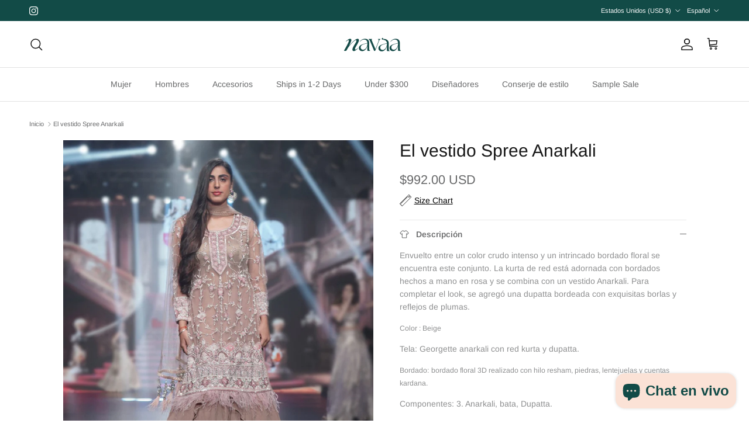

--- FILE ---
content_type: text/html; charset=utf-8
request_url: https://shopnavaa.com/es/products/the-spree-anarkali-gown
body_size: 49443
content:
<!doctype html>
<html class="no-js" lang="es" dir="ltr">
<head>
  <!-- Hotjar Tracking Code for https://shopnavaa.com/ -->
  <meta name="p:domain_verify" content="6c93b1b97ac77ffef3fff3f9057f81f2"/>
<script>
    (function(h,o,t,j,a,r){
        h.hj=h.hj||function(){(h.hj.q=h.hj.q||[]).push(arguments)};
        h._hjSettings={hjid:2700820,hjsv:6};
        a=o.getElementsByTagName('head')[0];
        r=o.createElement('script');r.async=1;
        r.src=t+h._hjSettings.hjid+j+h._hjSettings.hjsv;
        a.appendChild(r);
    })(window,document,'https://static.hotjar.com/c/hotjar-','.js?sv=');
</script><meta charset="utf-8">
<meta name="viewport" content="width=device-width,initial-scale=1">
<title>El vestido Spree Anarkali &ndash; shopnavaa</title><link rel="canonical" href="https://shopnavaa.com/es/products/the-spree-anarkali-gown"><link rel="icon" href="//shopnavaa.com/cdn/shop/files/Logo_Set_Artboard_2.jpg?crop=center&height=48&v=1719093780&width=48" type="image/jpg">
  <link rel="apple-touch-icon" href="//shopnavaa.com/cdn/shop/files/Logo_Set_Artboard_2.jpg?crop=center&height=180&v=1719093780&width=180"><meta name="description" content="Envuelto entre un color crudo intenso y un intrincado bordado floral se encuentra este conjunto. La kurta de red está adornada con bordados hechos a mano en rosa y se combina con un vestido Anarkali. Para completar el look, se agregó una dupatta bordeada con exquisitas borlas y reflejos de plumas. Color : Beige Tela: G"><meta property="og:site_name" content="shopnavaa">
<meta property="og:url" content="https://shopnavaa.com/es/products/the-spree-anarkali-gown">
<meta property="og:title" content="El vestido Spree Anarkali">
<meta property="og:type" content="product">
<meta property="og:description" content="Envuelto entre un color crudo intenso y un intrincado bordado floral se encuentra este conjunto. La kurta de red está adornada con bordados hechos a mano en rosa y se combina con un vestido Anarkali. Para completar el look, se agregó una dupatta bordeada con exquisitas borlas y reflejos de plumas. Color : Beige Tela: G"><meta property="og:image" content="http://shopnavaa.com/cdn/shop/files/the-spree-anarkali-gown-anarkali-archana-kochhar-157283.jpg?crop=center&height=1200&v=1703365100&width=1200">
  <meta property="og:image:secure_url" content="https://shopnavaa.com/cdn/shop/files/the-spree-anarkali-gown-anarkali-archana-kochhar-157283.jpg?crop=center&height=1200&v=1703365100&width=1200">
  <meta property="og:image:width" content="1615">
  <meta property="og:image:height" content="2025"><meta property="og:price:amount" content="992.00">
  <meta property="og:price:currency" content="USD"><meta name="twitter:card" content="summary_large_image">
<meta name="twitter:title" content="El vestido Spree Anarkali">
<meta name="twitter:description" content="Envuelto entre un color crudo intenso y un intrincado bordado floral se encuentra este conjunto. La kurta de red está adornada con bordados hechos a mano en rosa y se combina con un vestido Anarkali. Para completar el look, se agregó una dupatta bordeada con exquisitas borlas y reflejos de plumas. Color : Beige Tela: G">
<style>@font-face {
  font-family: Arimo;
  font-weight: 400;
  font-style: normal;
  font-display: fallback;
  src: url("//shopnavaa.com/cdn/fonts/arimo/arimo_n4.a7efb558ca22d2002248bbe6f302a98edee38e35.woff2") format("woff2"),
       url("//shopnavaa.com/cdn/fonts/arimo/arimo_n4.0da809f7d1d5ede2a73be7094ac00741efdb6387.woff") format("woff");
}
@font-face {
  font-family: Arimo;
  font-weight: 700;
  font-style: normal;
  font-display: fallback;
  src: url("//shopnavaa.com/cdn/fonts/arimo/arimo_n7.1d2d0638e6a1228d86beb0e10006e3280ccb2d04.woff2") format("woff2"),
       url("//shopnavaa.com/cdn/fonts/arimo/arimo_n7.f4b9139e8eac4a17b38b8707044c20f54c3be479.woff") format("woff");
}
@font-face {
  font-family: Arimo;
  font-weight: 500;
  font-style: normal;
  font-display: fallback;
  src: url("//shopnavaa.com/cdn/fonts/arimo/arimo_n5.a6cc016de05b75be63cb193704728ed8065f04bb.woff2") format("woff2"),
       url("//shopnavaa.com/cdn/fonts/arimo/arimo_n5.e0d510a292c8c9059b1fcf519004ca9d3a6015a2.woff") format("woff");
}
@font-face {
  font-family: Arimo;
  font-weight: 400;
  font-style: italic;
  font-display: fallback;
  src: url("//shopnavaa.com/cdn/fonts/arimo/arimo_i4.438ddb21a1b98c7230698d70dc1a21df235701b2.woff2") format("woff2"),
       url("//shopnavaa.com/cdn/fonts/arimo/arimo_i4.0e1908a0dc1ec32fabb5a03a0c9ee2083f82e3d7.woff") format("woff");
}
@font-face {
  font-family: Arimo;
  font-weight: 700;
  font-style: italic;
  font-display: fallback;
  src: url("//shopnavaa.com/cdn/fonts/arimo/arimo_i7.b9f09537c29041ec8d51f8cdb7c9b8e4f1f82cb1.woff2") format("woff2"),
       url("//shopnavaa.com/cdn/fonts/arimo/arimo_i7.ec659fc855f754fd0b1bd052e606bba1058f73da.woff") format("woff");
}
@font-face {
  font-family: Arimo;
  font-weight: 400;
  font-style: normal;
  font-display: fallback;
  src: url("//shopnavaa.com/cdn/fonts/arimo/arimo_n4.a7efb558ca22d2002248bbe6f302a98edee38e35.woff2") format("woff2"),
       url("//shopnavaa.com/cdn/fonts/arimo/arimo_n4.0da809f7d1d5ede2a73be7094ac00741efdb6387.woff") format("woff");
}
@font-face {
  font-family: Arimo;
  font-weight: 700;
  font-style: normal;
  font-display: fallback;
  src: url("//shopnavaa.com/cdn/fonts/arimo/arimo_n7.1d2d0638e6a1228d86beb0e10006e3280ccb2d04.woff2") format("woff2"),
       url("//shopnavaa.com/cdn/fonts/arimo/arimo_n7.f4b9139e8eac4a17b38b8707044c20f54c3be479.woff") format("woff");
}
@font-face {
  font-family: Arimo;
  font-weight: 400;
  font-style: normal;
  font-display: fallback;
  src: url("//shopnavaa.com/cdn/fonts/arimo/arimo_n4.a7efb558ca22d2002248bbe6f302a98edee38e35.woff2") format("woff2"),
       url("//shopnavaa.com/cdn/fonts/arimo/arimo_n4.0da809f7d1d5ede2a73be7094ac00741efdb6387.woff") format("woff");
}
@font-face {
  font-family: Arimo;
  font-weight: 600;
  font-style: normal;
  font-display: fallback;
  src: url("//shopnavaa.com/cdn/fonts/arimo/arimo_n6.9c18b0befd86597f319b7d7f925727d04c262b32.woff2") format("woff2"),
       url("//shopnavaa.com/cdn/fonts/arimo/arimo_n6.422bf6679b81a8bfb1b25d19299a53688390c2b9.woff") format("woff");
}
:root {
  --page-container-width:          2200px;
  --reading-container-width:       720px;
  --divider-opacity:               0.14;
  --gutter-large:                  30px;
  --gutter-desktop:                20px;
  --gutter-mobile:                 16px;
  --section-padding:               50px;
  --larger-section-padding:        80px;
  --larger-section-padding-mobile: 60px;
  --largest-section-padding:       110px;
  --aos-animate-duration:          0.6s;

  --base-font-family:              Arimo, sans-serif;
  --base-font-weight:              400;
  --base-font-style:               normal;
  --heading-font-family:           Arimo, sans-serif;
  --heading-font-weight:           400;
  --heading-font-style:            normal;
  --logo-font-family:              Arimo, sans-serif;
  --logo-font-weight:              700;
  --logo-font-style:               normal;
  --nav-font-family:               Arimo, sans-serif;
  --nav-font-weight:               400;
  --nav-font-style:                normal;

  --base-text-size:14px;
  --base-line-height:              1.6;
  --input-text-size:16px;
  --smaller-text-size-1:11px;
  --smaller-text-size-2:14px;
  --smaller-text-size-3:11px;
  --smaller-text-size-4:10px;
  --larger-text-size:30px;
  --super-large-text-size:53px;
  --super-large-mobile-text-size:24px;
  --larger-mobile-text-size:24px;
  --logo-text-size:24px;--btn-letter-spacing: normal;
    --btn-text-transform: none;
    --button-text-size:  14px;
    --quickbuy-button-text-size: 14px;
    --small-feature-link-font-size: 1em;
    --input-btn-padding-top:             1em;
    --input-btn-padding-bottom:          1em;--heading-text-transform:none;
  --nav-text-size:                      14px;
  --mobile-menu-font-weight:            600;

  --body-bg-color:                      255 255 255;
  --bg-color:                           255 255 255;
  --body-text-color:                    103 104 105;
  --text-color:                         103 104 105;

  --header-text-col:                    #171717;--header-text-hover-col:             var(--main-nav-link-hover-col);--header-bg-col:                     #ffffff;
  --heading-color:                     23 23 23;
  --body-heading-color:                23 23 23;
  --heading-divider-col:               #e2e2e2;

  --logo-col:                          #171717;
  --main-nav-bg:                       #ffffff;
  --main-nav-link-col:                 #676869;
  --main-nav-link-hover-col:           #171717;
  --main-nav-link-featured-col:        #df5641;

  --link-color:                        223 86 65;
  --body-link-color:                   223 86 65;

  --btn-bg-color:                        188 74 60;
  --btn-bg-hover-color:                  188 74 60;
  --btn-border-color:                    188 74 60;
  --btn-border-hover-color:              188 74 60;
  --btn-text-color:                      255 255 255;
  --btn-text-hover-color:                255 255 255;--btn-alt-bg-color:                    255 255 255;
  --btn-alt-text-color:                  35 35 35;
  --btn-alt-border-color:                35 35 35;
  --btn-alt-border-hover-color:          35 35 35;--btn-ter-bg-color:                    235 235 235;
  --btn-ter-text-color:                  52 53 54;
  --btn-ter-bg-hover-color:              188 74 60;
  --btn-ter-text-hover-color:            255 255 255;--btn-border-radius: 3px;--color-scheme-default:                             #ffffff;
  --color-scheme-default-color:                       255 255 255;
  --color-scheme-default-text-color:                  103 104 105;
  --color-scheme-default-head-color:                  23 23 23;
  --color-scheme-default-link-color:                  223 86 65;
  --color-scheme-default-btn-text-color:              255 255 255;
  --color-scheme-default-btn-text-hover-color:        255 255 255;
  --color-scheme-default-btn-bg-color:                188 74 60;
  --color-scheme-default-btn-bg-hover-color:          188 74 60;
  --color-scheme-default-btn-border-color:            188 74 60;
  --color-scheme-default-btn-border-hover-color:      188 74 60;
  --color-scheme-default-btn-alt-text-color:          35 35 35;
  --color-scheme-default-btn-alt-bg-color:            255 255 255;
  --color-scheme-default-btn-alt-border-color:        35 35 35;
  --color-scheme-default-btn-alt-border-hover-color:  35 35 35;

  --color-scheme-1:                             #f7f7f8;
  --color-scheme-1-color:                       247 247 248;
  --color-scheme-1-text-color:                  103 104 105;
  --color-scheme-1-head-color:                  23 23 23;
  --color-scheme-1-link-color:                  23 23 23;
  --color-scheme-1-btn-text-color:              255 255 255;
  --color-scheme-1-btn-text-hover-color:        255 255 255;
  --color-scheme-1-btn-bg-color:                35 35 35;
  --color-scheme-1-btn-bg-hover-color:          0 0 0;
  --color-scheme-1-btn-border-color:            35 35 35;
  --color-scheme-1-btn-border-hover-color:      0 0 0;
  --color-scheme-1-btn-alt-text-color:          35 35 35;
  --color-scheme-1-btn-alt-bg-color:            255 255 255;
  --color-scheme-1-btn-alt-border-color:        35 35 35;
  --color-scheme-1-btn-alt-border-hover-color:  35 35 35;

  --color-scheme-2:                             #232323;
  --color-scheme-2-color:                       35 35 35;
  --color-scheme-2-text-color:                  255 255 255;
  --color-scheme-2-head-color:                  255 255 255;
  --color-scheme-2-link-color:                  255 255 255;
  --color-scheme-2-btn-text-color:              23 23 23;
  --color-scheme-2-btn-text-hover-color:        23 23 23;
  --color-scheme-2-btn-bg-color:                255 255 255;
  --color-scheme-2-btn-bg-hover-color:          226 226 226;
  --color-scheme-2-btn-border-color:            255 255 255;
  --color-scheme-2-btn-border-hover-color:      226 226 226;
  --color-scheme-2-btn-alt-text-color:          23 23 23;
  --color-scheme-2-btn-alt-bg-color:            255 255 255;
  --color-scheme-2-btn-alt-border-color:        23 23 23;
  --color-scheme-2-btn-alt-border-hover-color:  23 23 23;

  /* Shop Pay payment terms */
  --payment-terms-background-color:    #ffffff;--quickbuy-bg: 247 247 248;--body-input-background-color:       rgb(var(--body-bg-color));
  --input-background-color:            rgb(var(--body-bg-color));
  --body-input-text-color:             var(--body-text-color);
  --input-text-color:                  var(--body-text-color);
  --body-input-border-color:           rgb(217, 217, 218);
  --input-border-color:                rgb(217, 217, 218);
  --input-border-color-hover:          rgb(171, 172, 173);
  --input-border-color-active:         rgb(103, 104, 105);

  --swatch-cross-svg:                  url("data:image/svg+xml,%3Csvg xmlns='http://www.w3.org/2000/svg' width='240' height='240' viewBox='0 0 24 24' fill='none' stroke='rgb(217, 217, 218)' stroke-width='0.09' preserveAspectRatio='none' %3E%3Cline x1='24' y1='0' x2='0' y2='24'%3E%3C/line%3E%3C/svg%3E");
  --swatch-cross-hover:                url("data:image/svg+xml,%3Csvg xmlns='http://www.w3.org/2000/svg' width='240' height='240' viewBox='0 0 24 24' fill='none' stroke='rgb(171, 172, 173)' stroke-width='0.09' preserveAspectRatio='none' %3E%3Cline x1='24' y1='0' x2='0' y2='24'%3E%3C/line%3E%3C/svg%3E");
  --swatch-cross-active:               url("data:image/svg+xml,%3Csvg xmlns='http://www.w3.org/2000/svg' width='240' height='240' viewBox='0 0 24 24' fill='none' stroke='rgb(103, 104, 105)' stroke-width='0.09' preserveAspectRatio='none' %3E%3Cline x1='24' y1='0' x2='0' y2='24'%3E%3C/line%3E%3C/svg%3E");

  --footer-divider-col:                #e4e4e4;
  --footer-text-col:                   103 104 105;
  --footer-heading-col:                23 23 23;
  --footer-bg:                         #f7f7f8;--product-label-overlay-justify: flex-start;--product-label-overlay-align: flex-start;--product-label-overlay-reduction-text:   #ffffff;
  --product-label-overlay-reduction-bg:     #b33323;
  --product-label-overlay-stock-text:       #ffffff;
  --product-label-overlay-stock-bg:         #4c4c4b;
  --product-label-overlay-new-text:         #808284;
  --product-label-overlay-new-bg:           #ffffff;
  --product-label-overlay-meta-text:        #171717;
  --product-label-overlay-meta-bg:          #66ff65;
  --product-label-sale-text:                #df5641;
  --product-label-sold-text:                #df5641;
  --product-label-preorder-text:            #df5641;

  --product-block-crop-align:               center;

  
  --product-block-price-align:              flex-start;
  --product-block-price-item-margin-start:  initial;
  --product-block-price-item-margin-end:    .5rem;
  

  --collection-block-image-position:   center center;

  --swatch-picker-image-size:          70px;
  --swatch-crop-align:                 center center;

  --image-overlay-text-color:          255 255 255;--image-overlay-bg:                  rgba(23, 23, 23, 0.12);
  --image-overlay-shadow-start:        rgb(0 0 0 / 0.16);
  --image-overlay-box-opacity:         0.9;.image-overlay--bg-box .text-overlay .text-overlay__text {
      --image-overlay-box-bg: 255 255 255;
      --heading-color: var(--body-heading-color);
      --text-color: var(--body-text-color);
      --link-color: var(--body-link-color);
    }--product-inventory-ok-box-color:            #f2faf0;
  --product-inventory-ok-text-color:           #108043;
  --product-inventory-ok-icon-box-fill-color:  #fff;
  --product-inventory-low-box-color:           #fcf1cd;
  --product-inventory-low-text-color:          #3254bf;
  --product-inventory-low-icon-box-fill-color: #fff;
  --product-inventory-low-text-color-channels: 16, 128, 67;
  --product-inventory-ok-text-color-channels:  50, 84, 191;

  --rating-star-color: 246 165 41;
}::selection {
    background: rgb(var(--body-heading-color));
    color: rgb(var(--body-bg-color));
  }
  ::-moz-selection {
    background: rgb(var(--body-heading-color));
    color: rgb(var(--body-bg-color));
  }.use-color-scheme--default {
  --product-label-sale-text:           #df5641;
  --product-label-sold-text:           #df5641;
  --product-label-preorder-text:       #df5641;
  --input-background-color:            rgb(var(--body-bg-color));
  --input-text-color:                  var(--body-input-text-color);
  --input-border-color:                rgb(217, 217, 218);
  --input-border-color-hover:          rgb(171, 172, 173);
  --input-border-color-active:         rgb(103, 104, 105);
}</style>

  <link href="//shopnavaa.com/cdn/shop/t/19/assets/main.css?v=98332359397807725241713368007" rel="stylesheet" type="text/css" media="all" />
<link rel="preload" as="font" href="//shopnavaa.com/cdn/fonts/arimo/arimo_n4.a7efb558ca22d2002248bbe6f302a98edee38e35.woff2" type="font/woff2" crossorigin><link rel="preload" as="font" href="//shopnavaa.com/cdn/fonts/arimo/arimo_n4.a7efb558ca22d2002248bbe6f302a98edee38e35.woff2" type="font/woff2" crossorigin><script>
    document.documentElement.className = document.documentElement.className.replace('no-js', 'js');

    window.theme = {
      info: {
        name: 'Symmetry',
        version: '7.1.2'
      },
      device: {
        hasTouch: window.matchMedia('(any-pointer: coarse)').matches,
        hasHover: window.matchMedia('(hover: hover)').matches
      },
      mediaQueries: {
        md: '(min-width: 768px)',
        productMediaCarouselBreak: '(min-width: 1041px)'
      },
      routes: {
        base: 'https://shopnavaa.com',
        cart: '/es/cart',
        cartAdd: '/es/cart/add.js',
        cartUpdate: '/es/cart/update.js',
        predictiveSearch: '/es/search/suggest'
      },
      strings: {
        cartTermsConfirmation: "Tiene que aceptar los términos y condiciones antes de continuar.",
        cartItemsQuantityError: "Solo puede añadir [QUANTITY] unidades de este artículo al carrito.",
        generalSearchViewAll: "Ver todos los resultados de búsqueda",
        noStock: "Agotado",
        noVariant: "Agotado",
        productsProductChooseA: "Elige uno",
        generalSearchPages: "Páginas",
        generalSearchNoResultsWithoutTerms: "Lo sentimos, no encontramos ningún resultado.",
        shippingCalculator: {
          singleRate: "Hay una tarifa de envío para este destino:",
          multipleRates: "Hay varias tarifas de envío para este destino:",
          noRates: "No hacemos envíos a este destino."
        }
      },
      settings: {
        moneyWithCurrencyFormat: "${{amount}} USD",
        cartType: "drawer",
        afterAddToCart: "page",
        quickbuyStyle: "button",
        externalLinksNewTab: true,
        internalLinksSmoothScroll: true
      }
    }

    theme.inlineNavigationCheck = function() {
      var pageHeader = document.querySelector('.pageheader'),
          inlineNavContainer = pageHeader.querySelector('.logo-area__left__inner'),
          inlineNav = inlineNavContainer.querySelector('.navigation--left');
      if (inlineNav && getComputedStyle(inlineNav).display != 'none') {
        var inlineMenuCentered = document.querySelector('.pageheader--layout-inline-menu-center'),
            logoContainer = document.querySelector('.logo-area__middle__inner');
        if(inlineMenuCentered) {
          var rightWidth = document.querySelector('.logo-area__right__inner').clientWidth,
              middleWidth = logoContainer.clientWidth,
              logoArea = document.querySelector('.logo-area'),
              computedLogoAreaStyle = getComputedStyle(logoArea),
              logoAreaInnerWidth = logoArea.clientWidth - Math.ceil(parseFloat(computedLogoAreaStyle.paddingLeft)) - Math.ceil(parseFloat(computedLogoAreaStyle.paddingRight)),
              availableNavWidth = logoAreaInnerWidth - Math.max(rightWidth, middleWidth) * 2 - 40;
          inlineNavContainer.style.maxWidth = availableNavWidth + 'px';
        }

        var firstInlineNavLink = inlineNav.querySelector('.navigation__item:first-child'),
            lastInlineNavLink = inlineNav.querySelector('.navigation__item:last-child');
        if (lastInlineNavLink) {
          var inlineNavWidth = null;
          if(document.querySelector('html[dir=rtl]')) {
            inlineNavWidth = firstInlineNavLink.offsetLeft - lastInlineNavLink.offsetLeft + firstInlineNavLink.offsetWidth;
          } else {
            inlineNavWidth = lastInlineNavLink.offsetLeft - firstInlineNavLink.offsetLeft + lastInlineNavLink.offsetWidth;
          }
          if (inlineNavContainer.offsetWidth >= inlineNavWidth) {
            pageHeader.classList.add('pageheader--layout-inline-permitted');
            var tallLogo = logoContainer.clientHeight > lastInlineNavLink.clientHeight + 20;
            if (tallLogo) {
              inlineNav.classList.add('navigation--tight-underline');
            } else {
              inlineNav.classList.remove('navigation--tight-underline');
            }
          } else {
            pageHeader.classList.remove('pageheader--layout-inline-permitted');
          }
        }
      }
    };

    theme.setInitialHeaderHeightProperty = () => {
      const section = document.querySelector('.section-header');
      if (section) {
        document.documentElement.style.setProperty('--theme-header-height', Math.ceil(section.clientHeight) + 'px');
      }
    };
  </script>

  <script src="//shopnavaa.com/cdn/shop/t/19/assets/main.js?v=66933730433444639621713368007" defer></script>
    <script src="//shopnavaa.com/cdn/shop/t/19/assets/animate-on-scroll.js?v=15249566486942820451713368007" defer></script>
    <link href="//shopnavaa.com/cdn/shop/t/19/assets/animate-on-scroll.css?v=35216439550296132921713368007" rel="stylesheet" type="text/css" media="all" />
  

  <script>window.performance && window.performance.mark && window.performance.mark('shopify.content_for_header.start');</script><meta name="google-site-verification" content="FVNa0iBOeKtDjlQk0iPXijOlXdkhZDapg5p3xkVCxLU">
<meta name="facebook-domain-verification" content="vqpz0w2ehajtm2dqhmnivowdlcd1jz">
<meta id="shopify-digital-wallet" name="shopify-digital-wallet" content="/27155365930/digital_wallets/dialog">
<meta name="shopify-checkout-api-token" content="2cf144ae7eb1f0b1e37d4121cc59aa20">
<meta id="in-context-paypal-metadata" data-shop-id="27155365930" data-venmo-supported="false" data-environment="production" data-locale="es_ES" data-paypal-v4="true" data-currency="USD">
<link rel="alternate" hreflang="x-default" href="https://shopnavaa.com/products/the-spree-anarkali-gown">
<link rel="alternate" hreflang="en-US" href="https://shopnavaa.com/products/the-spree-anarkali-gown">
<link rel="alternate" hreflang="es-US" href="https://shopnavaa.com/es/products/the-spree-anarkali-gown">
<link rel="alternate" type="application/json+oembed" href="https://shopnavaa.com/es/products/the-spree-anarkali-gown.oembed">
<script async="async" src="/checkouts/internal/preloads.js?locale=es-US"></script>
<link rel="preconnect" href="https://shop.app" crossorigin="anonymous">
<script async="async" src="https://shop.app/checkouts/internal/preloads.js?locale=es-US&shop_id=27155365930" crossorigin="anonymous"></script>
<script id="apple-pay-shop-capabilities" type="application/json">{"shopId":27155365930,"countryCode":"CA","currencyCode":"USD","merchantCapabilities":["supports3DS"],"merchantId":"gid:\/\/shopify\/Shop\/27155365930","merchantName":"shopnavaa","requiredBillingContactFields":["postalAddress","email","phone"],"requiredShippingContactFields":["postalAddress","email","phone"],"shippingType":"shipping","supportedNetworks":["visa","masterCard","amex","discover","jcb"],"total":{"type":"pending","label":"shopnavaa","amount":"1.00"},"shopifyPaymentsEnabled":true,"supportsSubscriptions":true}</script>
<script id="shopify-features" type="application/json">{"accessToken":"2cf144ae7eb1f0b1e37d4121cc59aa20","betas":["rich-media-storefront-analytics"],"domain":"shopnavaa.com","predictiveSearch":true,"shopId":27155365930,"locale":"es"}</script>
<script>var Shopify = Shopify || {};
Shopify.shop = "wisedrobe.myshopify.com";
Shopify.locale = "es";
Shopify.currency = {"active":"USD","rate":"1.0"};
Shopify.country = "US";
Shopify.theme = {"name":"Copy of Updated copy of Updated copy of Updated...","id":166516785436,"schema_name":"Symmetry","schema_version":"7.1.2","theme_store_id":568,"role":"main"};
Shopify.theme.handle = "null";
Shopify.theme.style = {"id":null,"handle":null};
Shopify.cdnHost = "shopnavaa.com/cdn";
Shopify.routes = Shopify.routes || {};
Shopify.routes.root = "/es/";</script>
<script type="module">!function(o){(o.Shopify=o.Shopify||{}).modules=!0}(window);</script>
<script>!function(o){function n(){var o=[];function n(){o.push(Array.prototype.slice.apply(arguments))}return n.q=o,n}var t=o.Shopify=o.Shopify||{};t.loadFeatures=n(),t.autoloadFeatures=n()}(window);</script>
<script>
  window.ShopifyPay = window.ShopifyPay || {};
  window.ShopifyPay.apiHost = "shop.app\/pay";
  window.ShopifyPay.redirectState = null;
</script>
<script id="shop-js-analytics" type="application/json">{"pageType":"product"}</script>
<script defer="defer" async type="module" src="//shopnavaa.com/cdn/shopifycloud/shop-js/modules/v2/client.init-shop-cart-sync_2Gr3Q33f.es.esm.js"></script>
<script defer="defer" async type="module" src="//shopnavaa.com/cdn/shopifycloud/shop-js/modules/v2/chunk.common_noJfOIa7.esm.js"></script>
<script defer="defer" async type="module" src="//shopnavaa.com/cdn/shopifycloud/shop-js/modules/v2/chunk.modal_Deo2FJQo.esm.js"></script>
<script type="module">
  await import("//shopnavaa.com/cdn/shopifycloud/shop-js/modules/v2/client.init-shop-cart-sync_2Gr3Q33f.es.esm.js");
await import("//shopnavaa.com/cdn/shopifycloud/shop-js/modules/v2/chunk.common_noJfOIa7.esm.js");
await import("//shopnavaa.com/cdn/shopifycloud/shop-js/modules/v2/chunk.modal_Deo2FJQo.esm.js");

  window.Shopify.SignInWithShop?.initShopCartSync?.({"fedCMEnabled":true,"windoidEnabled":true});

</script>
<script>
  window.Shopify = window.Shopify || {};
  if (!window.Shopify.featureAssets) window.Shopify.featureAssets = {};
  window.Shopify.featureAssets['shop-js'] = {"shop-cart-sync":["modules/v2/client.shop-cart-sync_CLKquFP5.es.esm.js","modules/v2/chunk.common_noJfOIa7.esm.js","modules/v2/chunk.modal_Deo2FJQo.esm.js"],"init-fed-cm":["modules/v2/client.init-fed-cm_UIHl99eI.es.esm.js","modules/v2/chunk.common_noJfOIa7.esm.js","modules/v2/chunk.modal_Deo2FJQo.esm.js"],"shop-cash-offers":["modules/v2/client.shop-cash-offers_CmfU17z0.es.esm.js","modules/v2/chunk.common_noJfOIa7.esm.js","modules/v2/chunk.modal_Deo2FJQo.esm.js"],"shop-login-button":["modules/v2/client.shop-login-button_TNcmr2ON.es.esm.js","modules/v2/chunk.common_noJfOIa7.esm.js","modules/v2/chunk.modal_Deo2FJQo.esm.js"],"pay-button":["modules/v2/client.pay-button_Bev6HBFS.es.esm.js","modules/v2/chunk.common_noJfOIa7.esm.js","modules/v2/chunk.modal_Deo2FJQo.esm.js"],"shop-button":["modules/v2/client.shop-button_D1FAYBb2.es.esm.js","modules/v2/chunk.common_noJfOIa7.esm.js","modules/v2/chunk.modal_Deo2FJQo.esm.js"],"avatar":["modules/v2/client.avatar_BTnouDA3.es.esm.js"],"init-windoid":["modules/v2/client.init-windoid_DEZXpPDW.es.esm.js","modules/v2/chunk.common_noJfOIa7.esm.js","modules/v2/chunk.modal_Deo2FJQo.esm.js"],"init-shop-for-new-customer-accounts":["modules/v2/client.init-shop-for-new-customer-accounts_BplbpZyb.es.esm.js","modules/v2/client.shop-login-button_TNcmr2ON.es.esm.js","modules/v2/chunk.common_noJfOIa7.esm.js","modules/v2/chunk.modal_Deo2FJQo.esm.js"],"init-shop-email-lookup-coordinator":["modules/v2/client.init-shop-email-lookup-coordinator_HqkMc84a.es.esm.js","modules/v2/chunk.common_noJfOIa7.esm.js","modules/v2/chunk.modal_Deo2FJQo.esm.js"],"init-shop-cart-sync":["modules/v2/client.init-shop-cart-sync_2Gr3Q33f.es.esm.js","modules/v2/chunk.common_noJfOIa7.esm.js","modules/v2/chunk.modal_Deo2FJQo.esm.js"],"shop-toast-manager":["modules/v2/client.shop-toast-manager_SugAQS8a.es.esm.js","modules/v2/chunk.common_noJfOIa7.esm.js","modules/v2/chunk.modal_Deo2FJQo.esm.js"],"init-customer-accounts":["modules/v2/client.init-customer-accounts_fxIyJgvX.es.esm.js","modules/v2/client.shop-login-button_TNcmr2ON.es.esm.js","modules/v2/chunk.common_noJfOIa7.esm.js","modules/v2/chunk.modal_Deo2FJQo.esm.js"],"init-customer-accounts-sign-up":["modules/v2/client.init-customer-accounts-sign-up_DnItKKRk.es.esm.js","modules/v2/client.shop-login-button_TNcmr2ON.es.esm.js","modules/v2/chunk.common_noJfOIa7.esm.js","modules/v2/chunk.modal_Deo2FJQo.esm.js"],"shop-follow-button":["modules/v2/client.shop-follow-button_Bfwbpk3m.es.esm.js","modules/v2/chunk.common_noJfOIa7.esm.js","modules/v2/chunk.modal_Deo2FJQo.esm.js"],"checkout-modal":["modules/v2/client.checkout-modal_BA6xEtNy.es.esm.js","modules/v2/chunk.common_noJfOIa7.esm.js","modules/v2/chunk.modal_Deo2FJQo.esm.js"],"shop-login":["modules/v2/client.shop-login_D2RP8Rbe.es.esm.js","modules/v2/chunk.common_noJfOIa7.esm.js","modules/v2/chunk.modal_Deo2FJQo.esm.js"],"lead-capture":["modules/v2/client.lead-capture_Dq1M6aah.es.esm.js","modules/v2/chunk.common_noJfOIa7.esm.js","modules/v2/chunk.modal_Deo2FJQo.esm.js"],"payment-terms":["modules/v2/client.payment-terms_DYWUeaxY.es.esm.js","modules/v2/chunk.common_noJfOIa7.esm.js","modules/v2/chunk.modal_Deo2FJQo.esm.js"]};
</script>
<script>(function() {
  var isLoaded = false;
  function asyncLoad() {
    if (isLoaded) return;
    isLoaded = true;
    var urls = ["https:\/\/app.kiwisizing.com\/web\/js\/dist\/kiwiSizing\/plugin\/SizingPlugin.prod.js?v=330\u0026shop=wisedrobe.myshopify.com","https:\/\/loox.io\/widget\/4ybBYHWIEs\/loox.1633490532784.js?shop=wisedrobe.myshopify.com","https:\/\/chimpstatic.com\/mcjs-connected\/js\/users\/68c3ba66c00c515f8b8e1d901\/90e4d4e269fe1fc146c2cef9b.js?shop=wisedrobe.myshopify.com","https:\/\/cdn.nfcube.com\/instafeed-37937f21d043b3505e7404168e64826b.js?shop=wisedrobe.myshopify.com","https:\/\/sdk.postscript.io\/sdk-script-loader.bundle.js?shopId=142479\u0026shop=wisedrobe.myshopify.com"];
    for (var i = 0; i < urls.length; i++) {
      var s = document.createElement('script');
      s.type = 'text/javascript';
      s.async = true;
      s.src = urls[i];
      var x = document.getElementsByTagName('script')[0];
      x.parentNode.insertBefore(s, x);
    }
  };
  if(window.attachEvent) {
    window.attachEvent('onload', asyncLoad);
  } else {
    window.addEventListener('load', asyncLoad, false);
  }
})();</script>
<script id="__st">var __st={"a":27155365930,"offset":-18000,"reqid":"ce5ff07b-65b2-4ba4-a45a-385405eaadb7-1769255335","pageurl":"shopnavaa.com\/es\/products\/the-spree-anarkali-gown","u":"1f8cae57e75c","p":"product","rtyp":"product","rid":8930504605980};</script>
<script>window.ShopifyPaypalV4VisibilityTracking = true;</script>
<script id="captcha-bootstrap">!function(){'use strict';const t='contact',e='account',n='new_comment',o=[[t,t],['blogs',n],['comments',n],[t,'customer']],c=[[e,'customer_login'],[e,'guest_login'],[e,'recover_customer_password'],[e,'create_customer']],r=t=>t.map((([t,e])=>`form[action*='/${t}']:not([data-nocaptcha='true']) input[name='form_type'][value='${e}']`)).join(','),a=t=>()=>t?[...document.querySelectorAll(t)].map((t=>t.form)):[];function s(){const t=[...o],e=r(t);return a(e)}const i='password',u='form_key',d=['recaptcha-v3-token','g-recaptcha-response','h-captcha-response',i],f=()=>{try{return window.sessionStorage}catch{return}},m='__shopify_v',_=t=>t.elements[u];function p(t,e,n=!1){try{const o=window.sessionStorage,c=JSON.parse(o.getItem(e)),{data:r}=function(t){const{data:e,action:n}=t;return t[m]||n?{data:e,action:n}:{data:t,action:n}}(c);for(const[e,n]of Object.entries(r))t.elements[e]&&(t.elements[e].value=n);n&&o.removeItem(e)}catch(o){console.error('form repopulation failed',{error:o})}}const l='form_type',E='cptcha';function T(t){t.dataset[E]=!0}const w=window,h=w.document,L='Shopify',v='ce_forms',y='captcha';let A=!1;((t,e)=>{const n=(g='f06e6c50-85a8-45c8-87d0-21a2b65856fe',I='https://cdn.shopify.com/shopifycloud/storefront-forms-hcaptcha/ce_storefront_forms_captcha_hcaptcha.v1.5.2.iife.js',D={infoText:'Protegido por hCaptcha',privacyText:'Privacidad',termsText:'Términos'},(t,e,n)=>{const o=w[L][v],c=o.bindForm;if(c)return c(t,g,e,D).then(n);var r;o.q.push([[t,g,e,D],n]),r=I,A||(h.body.append(Object.assign(h.createElement('script'),{id:'captcha-provider',async:!0,src:r})),A=!0)});var g,I,D;w[L]=w[L]||{},w[L][v]=w[L][v]||{},w[L][v].q=[],w[L][y]=w[L][y]||{},w[L][y].protect=function(t,e){n(t,void 0,e),T(t)},Object.freeze(w[L][y]),function(t,e,n,w,h,L){const[v,y,A,g]=function(t,e,n){const i=e?o:[],u=t?c:[],d=[...i,...u],f=r(d),m=r(i),_=r(d.filter((([t,e])=>n.includes(e))));return[a(f),a(m),a(_),s()]}(w,h,L),I=t=>{const e=t.target;return e instanceof HTMLFormElement?e:e&&e.form},D=t=>v().includes(t);t.addEventListener('submit',(t=>{const e=I(t);if(!e)return;const n=D(e)&&!e.dataset.hcaptchaBound&&!e.dataset.recaptchaBound,o=_(e),c=g().includes(e)&&(!o||!o.value);(n||c)&&t.preventDefault(),c&&!n&&(function(t){try{if(!f())return;!function(t){const e=f();if(!e)return;const n=_(t);if(!n)return;const o=n.value;o&&e.removeItem(o)}(t);const e=Array.from(Array(32),(()=>Math.random().toString(36)[2])).join('');!function(t,e){_(t)||t.append(Object.assign(document.createElement('input'),{type:'hidden',name:u})),t.elements[u].value=e}(t,e),function(t,e){const n=f();if(!n)return;const o=[...t.querySelectorAll(`input[type='${i}']`)].map((({name:t})=>t)),c=[...d,...o],r={};for(const[a,s]of new FormData(t).entries())c.includes(a)||(r[a]=s);n.setItem(e,JSON.stringify({[m]:1,action:t.action,data:r}))}(t,e)}catch(e){console.error('failed to persist form',e)}}(e),e.submit())}));const S=(t,e)=>{t&&!t.dataset[E]&&(n(t,e.some((e=>e===t))),T(t))};for(const o of['focusin','change'])t.addEventListener(o,(t=>{const e=I(t);D(e)&&S(e,y())}));const B=e.get('form_key'),M=e.get(l),P=B&&M;t.addEventListener('DOMContentLoaded',(()=>{const t=y();if(P)for(const e of t)e.elements[l].value===M&&p(e,B);[...new Set([...A(),...v().filter((t=>'true'===t.dataset.shopifyCaptcha))])].forEach((e=>S(e,t)))}))}(h,new URLSearchParams(w.location.search),n,t,e,['guest_login'])})(!0,!0)}();</script>
<script integrity="sha256-4kQ18oKyAcykRKYeNunJcIwy7WH5gtpwJnB7kiuLZ1E=" data-source-attribution="shopify.loadfeatures" defer="defer" src="//shopnavaa.com/cdn/shopifycloud/storefront/assets/storefront/load_feature-a0a9edcb.js" crossorigin="anonymous"></script>
<script crossorigin="anonymous" defer="defer" src="//shopnavaa.com/cdn/shopifycloud/storefront/assets/shopify_pay/storefront-65b4c6d7.js?v=20250812"></script>
<script data-source-attribution="shopify.dynamic_checkout.dynamic.init">var Shopify=Shopify||{};Shopify.PaymentButton=Shopify.PaymentButton||{isStorefrontPortableWallets:!0,init:function(){window.Shopify.PaymentButton.init=function(){};var t=document.createElement("script");t.src="https://shopnavaa.com/cdn/shopifycloud/portable-wallets/latest/portable-wallets.es.js",t.type="module",document.head.appendChild(t)}};
</script>
<script data-source-attribution="shopify.dynamic_checkout.buyer_consent">
  function portableWalletsHideBuyerConsent(e){var t=document.getElementById("shopify-buyer-consent"),n=document.getElementById("shopify-subscription-policy-button");t&&n&&(t.classList.add("hidden"),t.setAttribute("aria-hidden","true"),n.removeEventListener("click",e))}function portableWalletsShowBuyerConsent(e){var t=document.getElementById("shopify-buyer-consent"),n=document.getElementById("shopify-subscription-policy-button");t&&n&&(t.classList.remove("hidden"),t.removeAttribute("aria-hidden"),n.addEventListener("click",e))}window.Shopify?.PaymentButton&&(window.Shopify.PaymentButton.hideBuyerConsent=portableWalletsHideBuyerConsent,window.Shopify.PaymentButton.showBuyerConsent=portableWalletsShowBuyerConsent);
</script>
<script>
  function portableWalletsCleanup(e){e&&e.src&&console.error("Failed to load portable wallets script "+e.src);var t=document.querySelectorAll("shopify-accelerated-checkout .shopify-payment-button__skeleton, shopify-accelerated-checkout-cart .wallet-cart-button__skeleton"),e=document.getElementById("shopify-buyer-consent");for(let e=0;e<t.length;e++)t[e].remove();e&&e.remove()}function portableWalletsNotLoadedAsModule(e){e instanceof ErrorEvent&&"string"==typeof e.message&&e.message.includes("import.meta")&&"string"==typeof e.filename&&e.filename.includes("portable-wallets")&&(window.removeEventListener("error",portableWalletsNotLoadedAsModule),window.Shopify.PaymentButton.failedToLoad=e,"loading"===document.readyState?document.addEventListener("DOMContentLoaded",window.Shopify.PaymentButton.init):window.Shopify.PaymentButton.init())}window.addEventListener("error",portableWalletsNotLoadedAsModule);
</script>

<script type="module" src="https://shopnavaa.com/cdn/shopifycloud/portable-wallets/latest/portable-wallets.es.js" onError="portableWalletsCleanup(this)" crossorigin="anonymous"></script>
<script nomodule>
  document.addEventListener("DOMContentLoaded", portableWalletsCleanup);
</script>

<script id='scb4127' type='text/javascript' async='' src='https://shopnavaa.com/cdn/shopifycloud/privacy-banner/storefront-banner.js'></script><link id="shopify-accelerated-checkout-styles" rel="stylesheet" media="screen" href="https://shopnavaa.com/cdn/shopifycloud/portable-wallets/latest/accelerated-checkout-backwards-compat.css" crossorigin="anonymous">
<style id="shopify-accelerated-checkout-cart">
        #shopify-buyer-consent {
  margin-top: 1em;
  display: inline-block;
  width: 100%;
}

#shopify-buyer-consent.hidden {
  display: none;
}

#shopify-subscription-policy-button {
  background: none;
  border: none;
  padding: 0;
  text-decoration: underline;
  font-size: inherit;
  cursor: pointer;
}

#shopify-subscription-policy-button::before {
  box-shadow: none;
}

      </style>
<script id="sections-script" data-sections="related-products" defer="defer" src="//shopnavaa.com/cdn/shop/t/19/compiled_assets/scripts.js?v=29796"></script>
<script>window.performance && window.performance.mark && window.performance.mark('shopify.content_for_header.end');</script>
<!-- CC Custom Head Start --><!-- CC Custom Head End --><script src="https://cdn.shopify.com/extensions/e8878072-2f6b-4e89-8082-94b04320908d/inbox-1254/assets/inbox-chat-loader.js" type="text/javascript" defer="defer"></script>
<link href="https://monorail-edge.shopifysvc.com" rel="dns-prefetch">
<script>(function(){if ("sendBeacon" in navigator && "performance" in window) {try {var session_token_from_headers = performance.getEntriesByType('navigation')[0].serverTiming.find(x => x.name == '_s').description;} catch {var session_token_from_headers = undefined;}var session_cookie_matches = document.cookie.match(/_shopify_s=([^;]*)/);var session_token_from_cookie = session_cookie_matches && session_cookie_matches.length === 2 ? session_cookie_matches[1] : "";var session_token = session_token_from_headers || session_token_from_cookie || "";function handle_abandonment_event(e) {var entries = performance.getEntries().filter(function(entry) {return /monorail-edge.shopifysvc.com/.test(entry.name);});if (!window.abandonment_tracked && entries.length === 0) {window.abandonment_tracked = true;var currentMs = Date.now();var navigation_start = performance.timing.navigationStart;var payload = {shop_id: 27155365930,url: window.location.href,navigation_start,duration: currentMs - navigation_start,session_token,page_type: "product"};window.navigator.sendBeacon("https://monorail-edge.shopifysvc.com/v1/produce", JSON.stringify({schema_id: "online_store_buyer_site_abandonment/1.1",payload: payload,metadata: {event_created_at_ms: currentMs,event_sent_at_ms: currentMs}}));}}window.addEventListener('pagehide', handle_abandonment_event);}}());</script>
<script id="web-pixels-manager-setup">(function e(e,d,r,n,o){if(void 0===o&&(o={}),!Boolean(null===(a=null===(i=window.Shopify)||void 0===i?void 0:i.analytics)||void 0===a?void 0:a.replayQueue)){var i,a;window.Shopify=window.Shopify||{};var t=window.Shopify;t.analytics=t.analytics||{};var s=t.analytics;s.replayQueue=[],s.publish=function(e,d,r){return s.replayQueue.push([e,d,r]),!0};try{self.performance.mark("wpm:start")}catch(e){}var l=function(){var e={modern:/Edge?\/(1{2}[4-9]|1[2-9]\d|[2-9]\d{2}|\d{4,})\.\d+(\.\d+|)|Firefox\/(1{2}[4-9]|1[2-9]\d|[2-9]\d{2}|\d{4,})\.\d+(\.\d+|)|Chrom(ium|e)\/(9{2}|\d{3,})\.\d+(\.\d+|)|(Maci|X1{2}).+ Version\/(15\.\d+|(1[6-9]|[2-9]\d|\d{3,})\.\d+)([,.]\d+|)( \(\w+\)|)( Mobile\/\w+|) Safari\/|Chrome.+OPR\/(9{2}|\d{3,})\.\d+\.\d+|(CPU[ +]OS|iPhone[ +]OS|CPU[ +]iPhone|CPU IPhone OS|CPU iPad OS)[ +]+(15[._]\d+|(1[6-9]|[2-9]\d|\d{3,})[._]\d+)([._]\d+|)|Android:?[ /-](13[3-9]|1[4-9]\d|[2-9]\d{2}|\d{4,})(\.\d+|)(\.\d+|)|Android.+Firefox\/(13[5-9]|1[4-9]\d|[2-9]\d{2}|\d{4,})\.\d+(\.\d+|)|Android.+Chrom(ium|e)\/(13[3-9]|1[4-9]\d|[2-9]\d{2}|\d{4,})\.\d+(\.\d+|)|SamsungBrowser\/([2-9]\d|\d{3,})\.\d+/,legacy:/Edge?\/(1[6-9]|[2-9]\d|\d{3,})\.\d+(\.\d+|)|Firefox\/(5[4-9]|[6-9]\d|\d{3,})\.\d+(\.\d+|)|Chrom(ium|e)\/(5[1-9]|[6-9]\d|\d{3,})\.\d+(\.\d+|)([\d.]+$|.*Safari\/(?![\d.]+ Edge\/[\d.]+$))|(Maci|X1{2}).+ Version\/(10\.\d+|(1[1-9]|[2-9]\d|\d{3,})\.\d+)([,.]\d+|)( \(\w+\)|)( Mobile\/\w+|) Safari\/|Chrome.+OPR\/(3[89]|[4-9]\d|\d{3,})\.\d+\.\d+|(CPU[ +]OS|iPhone[ +]OS|CPU[ +]iPhone|CPU IPhone OS|CPU iPad OS)[ +]+(10[._]\d+|(1[1-9]|[2-9]\d|\d{3,})[._]\d+)([._]\d+|)|Android:?[ /-](13[3-9]|1[4-9]\d|[2-9]\d{2}|\d{4,})(\.\d+|)(\.\d+|)|Mobile Safari.+OPR\/([89]\d|\d{3,})\.\d+\.\d+|Android.+Firefox\/(13[5-9]|1[4-9]\d|[2-9]\d{2}|\d{4,})\.\d+(\.\d+|)|Android.+Chrom(ium|e)\/(13[3-9]|1[4-9]\d|[2-9]\d{2}|\d{4,})\.\d+(\.\d+|)|Android.+(UC? ?Browser|UCWEB|U3)[ /]?(15\.([5-9]|\d{2,})|(1[6-9]|[2-9]\d|\d{3,})\.\d+)\.\d+|SamsungBrowser\/(5\.\d+|([6-9]|\d{2,})\.\d+)|Android.+MQ{2}Browser\/(14(\.(9|\d{2,})|)|(1[5-9]|[2-9]\d|\d{3,})(\.\d+|))(\.\d+|)|K[Aa][Ii]OS\/(3\.\d+|([4-9]|\d{2,})\.\d+)(\.\d+|)/},d=e.modern,r=e.legacy,n=navigator.userAgent;return n.match(d)?"modern":n.match(r)?"legacy":"unknown"}(),u="modern"===l?"modern":"legacy",c=(null!=n?n:{modern:"",legacy:""})[u],f=function(e){return[e.baseUrl,"/wpm","/b",e.hashVersion,"modern"===e.buildTarget?"m":"l",".js"].join("")}({baseUrl:d,hashVersion:r,buildTarget:u}),m=function(e){var d=e.version,r=e.bundleTarget,n=e.surface,o=e.pageUrl,i=e.monorailEndpoint;return{emit:function(e){var a=e.status,t=e.errorMsg,s=(new Date).getTime(),l=JSON.stringify({metadata:{event_sent_at_ms:s},events:[{schema_id:"web_pixels_manager_load/3.1",payload:{version:d,bundle_target:r,page_url:o,status:a,surface:n,error_msg:t},metadata:{event_created_at_ms:s}}]});if(!i)return console&&console.warn&&console.warn("[Web Pixels Manager] No Monorail endpoint provided, skipping logging."),!1;try{return self.navigator.sendBeacon.bind(self.navigator)(i,l)}catch(e){}var u=new XMLHttpRequest;try{return u.open("POST",i,!0),u.setRequestHeader("Content-Type","text/plain"),u.send(l),!0}catch(e){return console&&console.warn&&console.warn("[Web Pixels Manager] Got an unhandled error while logging to Monorail."),!1}}}}({version:r,bundleTarget:l,surface:e.surface,pageUrl:self.location.href,monorailEndpoint:e.monorailEndpoint});try{o.browserTarget=l,function(e){var d=e.src,r=e.async,n=void 0===r||r,o=e.onload,i=e.onerror,a=e.sri,t=e.scriptDataAttributes,s=void 0===t?{}:t,l=document.createElement("script"),u=document.querySelector("head"),c=document.querySelector("body");if(l.async=n,l.src=d,a&&(l.integrity=a,l.crossOrigin="anonymous"),s)for(var f in s)if(Object.prototype.hasOwnProperty.call(s,f))try{l.dataset[f]=s[f]}catch(e){}if(o&&l.addEventListener("load",o),i&&l.addEventListener("error",i),u)u.appendChild(l);else{if(!c)throw new Error("Did not find a head or body element to append the script");c.appendChild(l)}}({src:f,async:!0,onload:function(){if(!function(){var e,d;return Boolean(null===(d=null===(e=window.Shopify)||void 0===e?void 0:e.analytics)||void 0===d?void 0:d.initialized)}()){var d=window.webPixelsManager.init(e)||void 0;if(d){var r=window.Shopify.analytics;r.replayQueue.forEach((function(e){var r=e[0],n=e[1],o=e[2];d.publishCustomEvent(r,n,o)})),r.replayQueue=[],r.publish=d.publishCustomEvent,r.visitor=d.visitor,r.initialized=!0}}},onerror:function(){return m.emit({status:"failed",errorMsg:"".concat(f," has failed to load")})},sri:function(e){var d=/^sha384-[A-Za-z0-9+/=]+$/;return"string"==typeof e&&d.test(e)}(c)?c:"",scriptDataAttributes:o}),m.emit({status:"loading"})}catch(e){m.emit({status:"failed",errorMsg:(null==e?void 0:e.message)||"Unknown error"})}}})({shopId: 27155365930,storefrontBaseUrl: "https://shopnavaa.com",extensionsBaseUrl: "https://extensions.shopifycdn.com/cdn/shopifycloud/web-pixels-manager",monorailEndpoint: "https://monorail-edge.shopifysvc.com/unstable/produce_batch",surface: "storefront-renderer",enabledBetaFlags: ["2dca8a86"],webPixelsConfigList: [{"id":"1559822620","configuration":"{\"storeIdentity\":\"wisedrobe.myshopify.com\",\"baseURL\":\"https:\\\/\\\/api.printful.com\\\/shopify-pixels\"}","eventPayloadVersion":"v1","runtimeContext":"STRICT","scriptVersion":"74f275712857ab41bea9d998dcb2f9da","type":"APP","apiClientId":156624,"privacyPurposes":["ANALYTICS","MARKETING","SALE_OF_DATA"],"dataSharingAdjustments":{"protectedCustomerApprovalScopes":["read_customer_address","read_customer_email","read_customer_name","read_customer_personal_data","read_customer_phone"]}},{"id":"1374978332","configuration":"{\"shopId\":\"142479\"}","eventPayloadVersion":"v1","runtimeContext":"STRICT","scriptVersion":"e57a43765e0d230c1bcb12178c1ff13f","type":"APP","apiClientId":2328352,"privacyPurposes":[],"dataSharingAdjustments":{"protectedCustomerApprovalScopes":["read_customer_address","read_customer_email","read_customer_name","read_customer_personal_data","read_customer_phone"]}},{"id":"966754588","configuration":"{\"campaignID\":\"29538\",\"externalExecutionURL\":\"https:\/\/engine.saasler.com\/api\/v1\/webhook_executions\/fe79366cebaae68ed56cc4e947279c02\"}","eventPayloadVersion":"v1","runtimeContext":"STRICT","scriptVersion":"d289952681696d6386fe08be0081117b","type":"APP","apiClientId":3546795,"privacyPurposes":[],"dataSharingAdjustments":{"protectedCustomerApprovalScopes":["read_customer_email","read_customer_personal_data"]}},{"id":"741998876","configuration":"{\"config\":\"{\\\"pixel_id\\\":\\\"G-TQG7WJ6KK6\\\",\\\"target_country\\\":\\\"US\\\",\\\"gtag_events\\\":[{\\\"type\\\":\\\"begin_checkout\\\",\\\"action_label\\\":\\\"G-TQG7WJ6KK6\\\"},{\\\"type\\\":\\\"search\\\",\\\"action_label\\\":\\\"G-TQG7WJ6KK6\\\"},{\\\"type\\\":\\\"view_item\\\",\\\"action_label\\\":[\\\"G-TQG7WJ6KK6\\\",\\\"MC-VFGN6NLJRW\\\"]},{\\\"type\\\":\\\"purchase\\\",\\\"action_label\\\":[\\\"G-TQG7WJ6KK6\\\",\\\"MC-VFGN6NLJRW\\\"]},{\\\"type\\\":\\\"page_view\\\",\\\"action_label\\\":[\\\"G-TQG7WJ6KK6\\\",\\\"MC-VFGN6NLJRW\\\"]},{\\\"type\\\":\\\"add_payment_info\\\",\\\"action_label\\\":\\\"G-TQG7WJ6KK6\\\"},{\\\"type\\\":\\\"add_to_cart\\\",\\\"action_label\\\":\\\"G-TQG7WJ6KK6\\\"}],\\\"enable_monitoring_mode\\\":false}\"}","eventPayloadVersion":"v1","runtimeContext":"OPEN","scriptVersion":"b2a88bafab3e21179ed38636efcd8a93","type":"APP","apiClientId":1780363,"privacyPurposes":[],"dataSharingAdjustments":{"protectedCustomerApprovalScopes":["read_customer_address","read_customer_email","read_customer_name","read_customer_personal_data","read_customer_phone"]}},{"id":"699793692","configuration":"{\"pixelCode\":\"CF8LC2JC77U26DMVG320\"}","eventPayloadVersion":"v1","runtimeContext":"STRICT","scriptVersion":"22e92c2ad45662f435e4801458fb78cc","type":"APP","apiClientId":4383523,"privacyPurposes":["ANALYTICS","MARKETING","SALE_OF_DATA"],"dataSharingAdjustments":{"protectedCustomerApprovalScopes":["read_customer_address","read_customer_email","read_customer_name","read_customer_personal_data","read_customer_phone"]}},{"id":"390070556","configuration":"{\"pixel_id\":\"1359864784580237\",\"pixel_type\":\"facebook_pixel\",\"metaapp_system_user_token\":\"-\"}","eventPayloadVersion":"v1","runtimeContext":"OPEN","scriptVersion":"ca16bc87fe92b6042fbaa3acc2fbdaa6","type":"APP","apiClientId":2329312,"privacyPurposes":["ANALYTICS","MARKETING","SALE_OF_DATA"],"dataSharingAdjustments":{"protectedCustomerApprovalScopes":["read_customer_address","read_customer_email","read_customer_name","read_customer_personal_data","read_customer_phone"]}},{"id":"198246684","configuration":"{\"tagID\":\"2613865773753\"}","eventPayloadVersion":"v1","runtimeContext":"STRICT","scriptVersion":"18031546ee651571ed29edbe71a3550b","type":"APP","apiClientId":3009811,"privacyPurposes":["ANALYTICS","MARKETING","SALE_OF_DATA"],"dataSharingAdjustments":{"protectedCustomerApprovalScopes":["read_customer_address","read_customer_email","read_customer_name","read_customer_personal_data","read_customer_phone"]}},{"id":"shopify-app-pixel","configuration":"{}","eventPayloadVersion":"v1","runtimeContext":"STRICT","scriptVersion":"0450","apiClientId":"shopify-pixel","type":"APP","privacyPurposes":["ANALYTICS","MARKETING"]},{"id":"shopify-custom-pixel","eventPayloadVersion":"v1","runtimeContext":"LAX","scriptVersion":"0450","apiClientId":"shopify-pixel","type":"CUSTOM","privacyPurposes":["ANALYTICS","MARKETING"]}],isMerchantRequest: false,initData: {"shop":{"name":"shopnavaa","paymentSettings":{"currencyCode":"USD"},"myshopifyDomain":"wisedrobe.myshopify.com","countryCode":"CA","storefrontUrl":"https:\/\/shopnavaa.com\/es"},"customer":null,"cart":null,"checkout":null,"productVariants":[{"price":{"amount":992.0,"currencyCode":"USD"},"product":{"title":"El vestido Spree Anarkali","vendor":"Archana Kochhar","id":"8930504605980","untranslatedTitle":"El vestido Spree Anarkali","url":"\/es\/products\/the-spree-anarkali-gown","type":"Anarkali"},"id":"47454455628060","image":{"src":"\/\/shopnavaa.com\/cdn\/shop\/files\/the-spree-anarkali-gown-anarkali-archana-kochhar-157283.jpg?v=1703365100"},"sku":"ANAR5","title":"XS","untranslatedTitle":"XS"},{"price":{"amount":992.0,"currencyCode":"USD"},"product":{"title":"El vestido Spree Anarkali","vendor":"Archana Kochhar","id":"8930504605980","untranslatedTitle":"El vestido Spree Anarkali","url":"\/es\/products\/the-spree-anarkali-gown","type":"Anarkali"},"id":"47454455660828","image":{"src":"\/\/shopnavaa.com\/cdn\/shop\/files\/the-spree-anarkali-gown-anarkali-archana-kochhar-157283.jpg?v=1703365100"},"sku":"ANAR5","title":"S","untranslatedTitle":"S"},{"price":{"amount":992.0,"currencyCode":"USD"},"product":{"title":"El vestido Spree Anarkali","vendor":"Archana Kochhar","id":"8930504605980","untranslatedTitle":"El vestido Spree Anarkali","url":"\/es\/products\/the-spree-anarkali-gown","type":"Anarkali"},"id":"47454455693596","image":{"src":"\/\/shopnavaa.com\/cdn\/shop\/files\/the-spree-anarkali-gown-anarkali-archana-kochhar-157283.jpg?v=1703365100"},"sku":"ANAR5","title":"M","untranslatedTitle":"M"},{"price":{"amount":992.0,"currencyCode":"USD"},"product":{"title":"El vestido Spree Anarkali","vendor":"Archana Kochhar","id":"8930504605980","untranslatedTitle":"El vestido Spree Anarkali","url":"\/es\/products\/the-spree-anarkali-gown","type":"Anarkali"},"id":"47454455726364","image":{"src":"\/\/shopnavaa.com\/cdn\/shop\/files\/the-spree-anarkali-gown-anarkali-archana-kochhar-157283.jpg?v=1703365100"},"sku":"ANAR5","title":"L","untranslatedTitle":"L"},{"price":{"amount":992.0,"currencyCode":"USD"},"product":{"title":"El vestido Spree Anarkali","vendor":"Archana Kochhar","id":"8930504605980","untranslatedTitle":"El vestido Spree Anarkali","url":"\/es\/products\/the-spree-anarkali-gown","type":"Anarkali"},"id":"47454455759132","image":{"src":"\/\/shopnavaa.com\/cdn\/shop\/files\/the-spree-anarkali-gown-anarkali-archana-kochhar-157283.jpg?v=1703365100"},"sku":"ANAR5","title":"SG","untranslatedTitle":"XL"},{"price":{"amount":992.0,"currencyCode":"USD"},"product":{"title":"El vestido Spree Anarkali","vendor":"Archana Kochhar","id":"8930504605980","untranslatedTitle":"El vestido Spree Anarkali","url":"\/es\/products\/the-spree-anarkali-gown","type":"Anarkali"},"id":"47454455791900","image":{"src":"\/\/shopnavaa.com\/cdn\/shop\/files\/the-spree-anarkali-gown-anarkali-archana-kochhar-157283.jpg?v=1703365100"},"sku":"ANAR5","title":"2XL","untranslatedTitle":"2XL"},{"price":{"amount":992.0,"currencyCode":"USD"},"product":{"title":"El vestido Spree Anarkali","vendor":"Archana Kochhar","id":"8930504605980","untranslatedTitle":"El vestido Spree Anarkali","url":"\/es\/products\/the-spree-anarkali-gown","type":"Anarkali"},"id":"47454455824668","image":{"src":"\/\/shopnavaa.com\/cdn\/shop\/files\/the-spree-anarkali-gown-anarkali-archana-kochhar-157283.jpg?v=1703365100"},"sku":"ANAR5","title":"3XL","untranslatedTitle":"3XL"},{"price":{"amount":992.0,"currencyCode":"USD"},"product":{"title":"El vestido Spree Anarkali","vendor":"Archana Kochhar","id":"8930504605980","untranslatedTitle":"El vestido Spree Anarkali","url":"\/es\/products\/the-spree-anarkali-gown","type":"Anarkali"},"id":"47454455890204","image":{"src":"\/\/shopnavaa.com\/cdn\/shop\/files\/the-spree-anarkali-gown-anarkali-archana-kochhar-157283.jpg?v=1703365100"},"sku":"ANAR5","title":"4XL","untranslatedTitle":"4XL"},{"price":{"amount":992.0,"currencyCode":"USD"},"product":{"title":"El vestido Spree Anarkali","vendor":"Archana Kochhar","id":"8930504605980","untranslatedTitle":"El vestido Spree Anarkali","url":"\/es\/products\/the-spree-anarkali-gown","type":"Anarkali"},"id":"47454455922972","image":{"src":"\/\/shopnavaa.com\/cdn\/shop\/files\/the-spree-anarkali-gown-anarkali-archana-kochhar-157283.jpg?v=1703365100"},"sku":"ANAR5","title":"5XL","untranslatedTitle":"5XL"},{"price":{"amount":992.0,"currencyCode":"USD"},"product":{"title":"El vestido Spree Anarkali","vendor":"Archana Kochhar","id":"8930504605980","untranslatedTitle":"El vestido Spree Anarkali","url":"\/es\/products\/the-spree-anarkali-gown","type":"Anarkali"},"id":"47454455955740","image":{"src":"\/\/shopnavaa.com\/cdn\/shop\/files\/the-spree-anarkali-gown-anarkali-archana-kochhar-157283.jpg?v=1703365100"},"sku":"ANAR5","title":"6XL","untranslatedTitle":"6XL"},{"price":{"amount":992.0,"currencyCode":"USD"},"product":{"title":"El vestido Spree Anarkali","vendor":"Archana Kochhar","id":"8930504605980","untranslatedTitle":"El vestido Spree Anarkali","url":"\/es\/products\/the-spree-anarkali-gown","type":"Anarkali"},"id":"47454455988508","image":{"src":"\/\/shopnavaa.com\/cdn\/shop\/files\/the-spree-anarkali-gown-anarkali-archana-kochhar-157283.jpg?v=1703365100"},"sku":"ANAR5","title":"Costumbre","untranslatedTitle":"Custom"}],"purchasingCompany":null},},"https://shopnavaa.com/cdn","fcfee988w5aeb613cpc8e4bc33m6693e112",{"modern":"","legacy":""},{"shopId":"27155365930","storefrontBaseUrl":"https:\/\/shopnavaa.com","extensionBaseUrl":"https:\/\/extensions.shopifycdn.com\/cdn\/shopifycloud\/web-pixels-manager","surface":"storefront-renderer","enabledBetaFlags":"[\"2dca8a86\"]","isMerchantRequest":"false","hashVersion":"fcfee988w5aeb613cpc8e4bc33m6693e112","publish":"custom","events":"[[\"page_viewed\",{}],[\"product_viewed\",{\"productVariant\":{\"price\":{\"amount\":992.0,\"currencyCode\":\"USD\"},\"product\":{\"title\":\"El vestido Spree Anarkali\",\"vendor\":\"Archana Kochhar\",\"id\":\"8930504605980\",\"untranslatedTitle\":\"El vestido Spree Anarkali\",\"url\":\"\/es\/products\/the-spree-anarkali-gown\",\"type\":\"Anarkali\"},\"id\":\"47454455628060\",\"image\":{\"src\":\"\/\/shopnavaa.com\/cdn\/shop\/files\/the-spree-anarkali-gown-anarkali-archana-kochhar-157283.jpg?v=1703365100\"},\"sku\":\"ANAR5\",\"title\":\"XS\",\"untranslatedTitle\":\"XS\"}}]]"});</script><script>
  window.ShopifyAnalytics = window.ShopifyAnalytics || {};
  window.ShopifyAnalytics.meta = window.ShopifyAnalytics.meta || {};
  window.ShopifyAnalytics.meta.currency = 'USD';
  var meta = {"product":{"id":8930504605980,"gid":"gid:\/\/shopify\/Product\/8930504605980","vendor":"Archana Kochhar","type":"Anarkali","handle":"the-spree-anarkali-gown","variants":[{"id":47454455628060,"price":99200,"name":"El vestido Spree Anarkali - XS","public_title":"XS","sku":"ANAR5"},{"id":47454455660828,"price":99200,"name":"El vestido Spree Anarkali - S","public_title":"S","sku":"ANAR5"},{"id":47454455693596,"price":99200,"name":"El vestido Spree Anarkali - M","public_title":"M","sku":"ANAR5"},{"id":47454455726364,"price":99200,"name":"El vestido Spree Anarkali - L","public_title":"L","sku":"ANAR5"},{"id":47454455759132,"price":99200,"name":"El vestido Spree Anarkali - SG","public_title":"SG","sku":"ANAR5"},{"id":47454455791900,"price":99200,"name":"El vestido Spree Anarkali - 2XL","public_title":"2XL","sku":"ANAR5"},{"id":47454455824668,"price":99200,"name":"El vestido Spree Anarkali - 3XL","public_title":"3XL","sku":"ANAR5"},{"id":47454455890204,"price":99200,"name":"El vestido Spree Anarkali - 4XL","public_title":"4XL","sku":"ANAR5"},{"id":47454455922972,"price":99200,"name":"El vestido Spree Anarkali - 5XL","public_title":"5XL","sku":"ANAR5"},{"id":47454455955740,"price":99200,"name":"El vestido Spree Anarkali - 6XL","public_title":"6XL","sku":"ANAR5"},{"id":47454455988508,"price":99200,"name":"El vestido Spree Anarkali - Costumbre","public_title":"Costumbre","sku":"ANAR5"}],"remote":false},"page":{"pageType":"product","resourceType":"product","resourceId":8930504605980,"requestId":"ce5ff07b-65b2-4ba4-a45a-385405eaadb7-1769255335"}};
  for (var attr in meta) {
    window.ShopifyAnalytics.meta[attr] = meta[attr];
  }
</script>
<script class="analytics">
  (function () {
    var customDocumentWrite = function(content) {
      var jquery = null;

      if (window.jQuery) {
        jquery = window.jQuery;
      } else if (window.Checkout && window.Checkout.$) {
        jquery = window.Checkout.$;
      }

      if (jquery) {
        jquery('body').append(content);
      }
    };

    var hasLoggedConversion = function(token) {
      if (token) {
        return document.cookie.indexOf('loggedConversion=' + token) !== -1;
      }
      return false;
    }

    var setCookieIfConversion = function(token) {
      if (token) {
        var twoMonthsFromNow = new Date(Date.now());
        twoMonthsFromNow.setMonth(twoMonthsFromNow.getMonth() + 2);

        document.cookie = 'loggedConversion=' + token + '; expires=' + twoMonthsFromNow;
      }
    }

    var trekkie = window.ShopifyAnalytics.lib = window.trekkie = window.trekkie || [];
    if (trekkie.integrations) {
      return;
    }
    trekkie.methods = [
      'identify',
      'page',
      'ready',
      'track',
      'trackForm',
      'trackLink'
    ];
    trekkie.factory = function(method) {
      return function() {
        var args = Array.prototype.slice.call(arguments);
        args.unshift(method);
        trekkie.push(args);
        return trekkie;
      };
    };
    for (var i = 0; i < trekkie.methods.length; i++) {
      var key = trekkie.methods[i];
      trekkie[key] = trekkie.factory(key);
    }
    trekkie.load = function(config) {
      trekkie.config = config || {};
      trekkie.config.initialDocumentCookie = document.cookie;
      var first = document.getElementsByTagName('script')[0];
      var script = document.createElement('script');
      script.type = 'text/javascript';
      script.onerror = function(e) {
        var scriptFallback = document.createElement('script');
        scriptFallback.type = 'text/javascript';
        scriptFallback.onerror = function(error) {
                var Monorail = {
      produce: function produce(monorailDomain, schemaId, payload) {
        var currentMs = new Date().getTime();
        var event = {
          schema_id: schemaId,
          payload: payload,
          metadata: {
            event_created_at_ms: currentMs,
            event_sent_at_ms: currentMs
          }
        };
        return Monorail.sendRequest("https://" + monorailDomain + "/v1/produce", JSON.stringify(event));
      },
      sendRequest: function sendRequest(endpointUrl, payload) {
        // Try the sendBeacon API
        if (window && window.navigator && typeof window.navigator.sendBeacon === 'function' && typeof window.Blob === 'function' && !Monorail.isIos12()) {
          var blobData = new window.Blob([payload], {
            type: 'text/plain'
          });

          if (window.navigator.sendBeacon(endpointUrl, blobData)) {
            return true;
          } // sendBeacon was not successful

        } // XHR beacon

        var xhr = new XMLHttpRequest();

        try {
          xhr.open('POST', endpointUrl);
          xhr.setRequestHeader('Content-Type', 'text/plain');
          xhr.send(payload);
        } catch (e) {
          console.log(e);
        }

        return false;
      },
      isIos12: function isIos12() {
        return window.navigator.userAgent.lastIndexOf('iPhone; CPU iPhone OS 12_') !== -1 || window.navigator.userAgent.lastIndexOf('iPad; CPU OS 12_') !== -1;
      }
    };
    Monorail.produce('monorail-edge.shopifysvc.com',
      'trekkie_storefront_load_errors/1.1',
      {shop_id: 27155365930,
      theme_id: 166516785436,
      app_name: "storefront",
      context_url: window.location.href,
      source_url: "//shopnavaa.com/cdn/s/trekkie.storefront.8d95595f799fbf7e1d32231b9a28fd43b70c67d3.min.js"});

        };
        scriptFallback.async = true;
        scriptFallback.src = '//shopnavaa.com/cdn/s/trekkie.storefront.8d95595f799fbf7e1d32231b9a28fd43b70c67d3.min.js';
        first.parentNode.insertBefore(scriptFallback, first);
      };
      script.async = true;
      script.src = '//shopnavaa.com/cdn/s/trekkie.storefront.8d95595f799fbf7e1d32231b9a28fd43b70c67d3.min.js';
      first.parentNode.insertBefore(script, first);
    };
    trekkie.load(
      {"Trekkie":{"appName":"storefront","development":false,"defaultAttributes":{"shopId":27155365930,"isMerchantRequest":null,"themeId":166516785436,"themeCityHash":"15244169128567815865","contentLanguage":"es","currency":"USD"},"isServerSideCookieWritingEnabled":true,"monorailRegion":"shop_domain","enabledBetaFlags":["65f19447"]},"Session Attribution":{},"S2S":{"facebookCapiEnabled":true,"source":"trekkie-storefront-renderer","apiClientId":580111}}
    );

    var loaded = false;
    trekkie.ready(function() {
      if (loaded) return;
      loaded = true;

      window.ShopifyAnalytics.lib = window.trekkie;

      var originalDocumentWrite = document.write;
      document.write = customDocumentWrite;
      try { window.ShopifyAnalytics.merchantGoogleAnalytics.call(this); } catch(error) {};
      document.write = originalDocumentWrite;

      window.ShopifyAnalytics.lib.page(null,{"pageType":"product","resourceType":"product","resourceId":8930504605980,"requestId":"ce5ff07b-65b2-4ba4-a45a-385405eaadb7-1769255335","shopifyEmitted":true});

      var match = window.location.pathname.match(/checkouts\/(.+)\/(thank_you|post_purchase)/)
      var token = match? match[1]: undefined;
      if (!hasLoggedConversion(token)) {
        setCookieIfConversion(token);
        window.ShopifyAnalytics.lib.track("Viewed Product",{"currency":"USD","variantId":47454455628060,"productId":8930504605980,"productGid":"gid:\/\/shopify\/Product\/8930504605980","name":"El vestido Spree Anarkali - XS","price":"992.00","sku":"ANAR5","brand":"Archana Kochhar","variant":"XS","category":"Anarkali","nonInteraction":true,"remote":false},undefined,undefined,{"shopifyEmitted":true});
      window.ShopifyAnalytics.lib.track("monorail:\/\/trekkie_storefront_viewed_product\/1.1",{"currency":"USD","variantId":47454455628060,"productId":8930504605980,"productGid":"gid:\/\/shopify\/Product\/8930504605980","name":"El vestido Spree Anarkali - XS","price":"992.00","sku":"ANAR5","brand":"Archana Kochhar","variant":"XS","category":"Anarkali","nonInteraction":true,"remote":false,"referer":"https:\/\/shopnavaa.com\/es\/products\/the-spree-anarkali-gown"});
      }
    });


        var eventsListenerScript = document.createElement('script');
        eventsListenerScript.async = true;
        eventsListenerScript.src = "//shopnavaa.com/cdn/shopifycloud/storefront/assets/shop_events_listener-3da45d37.js";
        document.getElementsByTagName('head')[0].appendChild(eventsListenerScript);

})();</script>
  <script>
  if (!window.ga || (window.ga && typeof window.ga !== 'function')) {
    window.ga = function ga() {
      (window.ga.q = window.ga.q || []).push(arguments);
      if (window.Shopify && window.Shopify.analytics && typeof window.Shopify.analytics.publish === 'function') {
        window.Shopify.analytics.publish("ga_stub_called", {}, {sendTo: "google_osp_migration"});
      }
      console.error("Shopify's Google Analytics stub called with:", Array.from(arguments), "\nSee https://help.shopify.com/manual/promoting-marketing/pixels/pixel-migration#google for more information.");
    };
    if (window.Shopify && window.Shopify.analytics && typeof window.Shopify.analytics.publish === 'function') {
      window.Shopify.analytics.publish("ga_stub_initialized", {}, {sendTo: "google_osp_migration"});
    }
  }
</script>
<script
  defer
  src="https://shopnavaa.com/cdn/shopifycloud/perf-kit/shopify-perf-kit-3.0.4.min.js"
  data-application="storefront-renderer"
  data-shop-id="27155365930"
  data-render-region="gcp-us-east1"
  data-page-type="product"
  data-theme-instance-id="166516785436"
  data-theme-name="Symmetry"
  data-theme-version="7.1.2"
  data-monorail-region="shop_domain"
  data-resource-timing-sampling-rate="10"
  data-shs="true"
  data-shs-beacon="true"
  data-shs-export-with-fetch="true"
  data-shs-logs-sample-rate="1"
  data-shs-beacon-endpoint="https://shopnavaa.com/api/collect"
></script>
</head>
<body class="template-product
 cc-animate-enabled">

  <a class="skip-link visually-hidden" href="#content">Ir al contenido</a><!-- BEGIN sections: header-group -->
<div id="shopify-section-sections--22347474207004__announcement-bar" class="shopify-section shopify-section-group-header-group section-announcement-bar">

<announcement-bar id="section-id-sections--22347474207004__announcement-bar" class="announcement-bar" data-cc-animate>
    <style data-shopify>
      #section-id-sections--22347474207004__announcement-bar {
        --bg-color: #124b47;
        --heading-color: 255 255 255;
        --text-color: 255 255 255;
        --link-color: 255 255 255;
        --announcement-font-size: 14px;
      }
    </style>

    <div class="container container--no-max">
      <div class="announcement-bar__left desktop-only">
        
<ul class="social inline-flex flex-wrap"><li>
      <a class="social__link flex items-center justify-center" href="https://www.instagram.com/shopnavaa/" target="_blank" rel="noopener" title="shopnavaa en Instagram"><svg class="icon" width="48" height="48" viewBox="0 0 48 48" aria-hidden="true" focusable="false" role="presentation"><path d="M24 0c-6.518 0-7.335.028-9.895.144-2.555.117-4.3.523-5.826 1.116-1.578.613-2.917 1.434-4.25 2.768C2.693 5.362 1.872 6.701 1.26 8.28.667 9.806.26 11.55.144 14.105.028 16.665 0 17.482 0 24s.028 7.335.144 9.895c.117 2.555.523 4.3 1.116 5.826.613 1.578 1.434 2.917 2.768 4.25 1.334 1.335 2.673 2.156 4.251 2.77 1.527.592 3.271.998 5.826 1.115 2.56.116 3.377.144 9.895.144s7.335-.028 9.895-.144c2.555-.117 4.3-.523 5.826-1.116 1.578-.613 2.917-1.434 4.25-2.768 1.335-1.334 2.156-2.673 2.77-4.251.592-1.527.998-3.271 1.115-5.826.116-2.56.144-3.377.144-9.895s-.028-7.335-.144-9.895c-.117-2.555-.523-4.3-1.116-5.826-.613-1.578-1.434-2.917-2.768-4.25-1.334-1.335-2.673-2.156-4.251-2.769-1.527-.593-3.271-1-5.826-1.116C31.335.028 30.518 0 24 0Zm0 4.324c6.408 0 7.167.025 9.698.14 2.34.107 3.61.498 4.457.827 1.12.435 1.92.955 2.759 1.795.84.84 1.36 1.64 1.795 2.76.33.845.72 2.116.827 4.456.115 2.53.14 3.29.14 9.698s-.025 7.167-.14 9.698c-.107 2.34-.498 3.61-.827 4.457-.435 1.12-.955 1.92-1.795 2.759-.84.84-1.64 1.36-2.76 1.795-.845.33-2.116.72-4.456.827-2.53.115-3.29.14-9.698.14-6.409 0-7.168-.025-9.698-.14-2.34-.107-3.61-.498-4.457-.827-1.12-.435-1.92-.955-2.759-1.795-.84-.84-1.36-1.64-1.795-2.76-.33-.845-.72-2.116-.827-4.456-.115-2.53-.14-3.29-.14-9.698s.025-7.167.14-9.698c.107-2.34.498-3.61.827-4.457.435-1.12.955-1.92 1.795-2.759.84-.84 1.64-1.36 2.76-1.795.845-.33 2.116-.72 4.456-.827 2.53-.115 3.29-.14 9.698-.14Zm0 7.352c-6.807 0-12.324 5.517-12.324 12.324 0 6.807 5.517 12.324 12.324 12.324 6.807 0 12.324-5.517 12.324-12.324 0-6.807-5.517-12.324-12.324-12.324ZM24 32a8 8 0 1 1 0-16 8 8 0 0 1 0 16Zm15.691-20.811a2.88 2.88 0 1 1-5.76 0 2.88 2.88 0 0 1 5.76 0Z" fill="currentColor" fill-rule="evenodd"/></svg><span class="visually-hidden">Instagram</span>
      </a>
    </li></ul>

      </div>

      <div class="announcement-bar__middle"></div>

      <div class="announcement-bar__right desktop-only">
        
        
          <div class="header-localization">
            

<script src="//shopnavaa.com/cdn/shop/t/19/assets/custom-select.js?v=147432982730571550041713368007" defer="defer"></script><form method="post" action="/es/localization" id="annbar-localization" accept-charset="UTF-8" class="form localization no-js-hidden" enctype="multipart/form-data"><input type="hidden" name="form_type" value="localization" /><input type="hidden" name="utf8" value="✓" /><input type="hidden" name="_method" value="put" /><input type="hidden" name="return_to" value="/es/products/the-spree-anarkali-gown" /><div class="localization__grid"><div class="localization__selector">
        <input type="hidden" name="country_code" value="US">
<country-selector><label class="label visually-hidden no-js-hidden" for="annbar-localization-country-button">País/Región</label><div class="custom-select relative w-full no-js-hidden"><button class="custom-select__btn input items-center" type="button"
            aria-expanded="false" aria-haspopup="listbox" id="annbar-localization-country-button"
            >
      <span class="text-start">Estados Unidos (USD&nbsp;$)</span>
      <svg width="20" height="20" viewBox="0 0 24 24" class="icon" role="presentation" focusable="false" aria-hidden="true">
        <path d="M20 8.5 12.5 16 5 8.5" stroke="currentColor" stroke-width="1.5" fill="none"/>
      </svg>
    </button>
    <ul class="custom-select__listbox absolute invisible" role="listbox" tabindex="-1"
        aria-hidden="true" hidden aria-activedescendant="annbar-localization-country-opt-0"><li class="custom-select__option flex items-center js-option" id="annbar-localization-country-opt-0" role="option"
            data-value="US"
            
             aria-selected="true">
          <span class="pointer-events-none">Estados Unidos (USD&nbsp;$)</span>
        </li></ul>
  </div></country-selector></div><div class="localization__selector">
        <input type="hidden" name="locale_code" value="es">
<custom-select id="annbar-localization-language"><label class="label visually-hidden no-js-hidden" for="annbar-localization-language-button">Idioma</label><div class="custom-select relative w-full no-js-hidden"><button class="custom-select__btn input items-center" type="button"
            aria-expanded="false" aria-haspopup="listbox" id="annbar-localization-language-button"
            >
      <span class="text-start">Español</span>
      <svg width="20" height="20" viewBox="0 0 24 24" class="icon" role="presentation" focusable="false" aria-hidden="true">
        <path d="M20 8.5 12.5 16 5 8.5" stroke="currentColor" stroke-width="1.5" fill="none"/>
      </svg>
    </button>
    <ul class="custom-select__listbox absolute invisible" role="listbox" tabindex="-1"
        aria-hidden="true" hidden aria-activedescendant="annbar-localization-language-opt-1"><li class="custom-select__option flex items-center js-option" id="annbar-localization-language-opt-0" role="option"
            data-value="en"
            
            >
          <span class="pointer-events-none">English</span>
        </li><li class="custom-select__option flex items-center js-option" id="annbar-localization-language-opt-1" role="option"
            data-value="es"
            
             aria-selected="true">
          <span class="pointer-events-none">Español</span>
        </li></ul>
  </div></custom-select></div></div><script>
      customElements.whenDefined('custom-select').then(() => {
        if (!customElements.get('country-selector')) {
          class CountrySelector extends customElements.get('custom-select') {
            constructor() {
              super();
              this.loaded = false;
            }

            async showListbox() {
              if (this.loaded) {
                super.showListbox();
                return;
              }

              this.button.classList.add('is-loading');
              this.button.setAttribute('aria-disabled', 'true');

              try {
                const response = await fetch('?section_id=country-selector');
                if (!response.ok) throw new Error(response.status);

                const tmpl = document.createElement('template');
                tmpl.innerHTML = await response.text();

                const el = tmpl.content.querySelector('.custom-select__listbox');
                this.listbox.innerHTML = el.innerHTML;

                this.options = this.querySelectorAll('.custom-select__option');

                this.popular = this.querySelectorAll('[data-popular]');
                if (this.popular.length) {
                  this.popular[this.popular.length - 1].closest('.custom-select__option')
                    .classList.add('custom-select__option--visual-group-end');
                }

                this.loaded = true;
              } catch {
                this.listbox.innerHTML = '<li>Se ha producido un error al buscar los países. Inténtelo nuevamente.</li>';
              } finally {
                super.showListbox();
                this.button.classList.remove('is-loading');
                this.button.setAttribute('aria-disabled', 'false');
              }
            }

            setButtonWidth() {
              return;
            }
          }

          customElements.define('country-selector', CountrySelector);
        }
      });
    </script><script>
    document.getElementById('annbar-localization').addEventListener('change', (evt) => {
      const input = evt.target.previousElementSibling;
      if (input && input.tagName === 'INPUT') {
        input.value = evt.detail.selectedValue;
        evt.currentTarget.submit();
      }
    });
  </script></form>
          </div>
        
      </div>
    </div>
  </announcement-bar>
</div><div id="shopify-section-sections--22347474207004__header" class="shopify-section shopify-section-group-header-group section-header"><style data-shopify>
  .logo img {
    width: 110px;
  }
  .logo-area__middle--logo-image {
    max-width: 110px;
  }
  @media (max-width: 767.98px) {
    .logo img {
      width: 300px;
    }
  }.section-header {
    position: -webkit-sticky;
    position: sticky;
  }</style>
<page-header data-section-id="sections--22347474207004__header" data-cc-animate>
  <div id="pageheader" class="pageheader pageheader--layout-inline-menu-left pageheader--sticky">
    <div class="logo-area container container--no-max">
      <div class="logo-area__left">
        <div class="logo-area__left__inner">
          <button class="mobile-nav-toggle" aria-label="Menú" aria-controls="main-nav"><svg width="24" height="24" viewBox="0 0 24 24" fill="none" stroke="currentColor" stroke-width="1.5" stroke-linecap="round" stroke-linejoin="round" class="icon feather feather-menu" aria-hidden="true" focusable="false" role="presentation"><path d="M3 12h18M3 6h18M3 18h18"/></svg></button>
          
            <a class="show-search-link" href="/es/search" aria-label="Buscar">
              <span class="show-search-link__icon"><svg class="icon" width="24" height="24" viewBox="0 0 24 24" aria-hidden="true" focusable="false" role="presentation"><g transform="translate(3 3)" stroke="currentColor" stroke-width="1.5" fill="none" fill-rule="evenodd"><circle cx="7.824" cy="7.824" r="7.824"/><path stroke-linecap="square" d="m13.971 13.971 4.47 4.47"/></g></svg></span>
              <span class="show-search-link__text visually-hidden">Buscar</span>
            </a>
          
          
            <div id="proxy-nav" class="navigation navigation--left" role="navigation" aria-label="Principal">
              <div class="navigation__tier-1-container">
                <ul class="navigation__tier-1">
                  
<li class="navigation__item navigation__item--with-children navigation__item--with-mega-menu">
                      <a href="/es#" class="navigation__link" aria-haspopup="true" aria-expanded="false" aria-controls="NavigationTier2-1">Mujer</a>
                    </li>
                  
<li class="navigation__item navigation__item--with-children navigation__item--with-small-menu">
                      <a href="/es/collections/men" class="navigation__link" aria-haspopup="true" aria-expanded="false" aria-controls="NavigationTier2-2">Hombres</a>
                    </li>
                  
<li class="navigation__item navigation__item--with-children navigation__item--with-mega-menu">
                      <a href="/es#" class="navigation__link" aria-haspopup="true" aria-expanded="false" aria-controls="NavigationTier2-3">Accesorios</a>
                    </li>
                  
<li class="navigation__item navigation__item--with-children navigation__item--with-small-menu">
                      <a href="/es/collections/ready-to-ship" class="navigation__link" aria-haspopup="true" aria-expanded="false" aria-controls="NavigationTier2-4">Ships in 1-2 Days</a>
                    </li>
                  
<li class="navigation__item">
                      <a href="/es/collections/under-300-women" class="navigation__link" >Under $300</a>
                    </li>
                  
<li class="navigation__item navigation__item--with-children navigation__item--with-mega-menu">
                      <a href="/es/collections/all" class="navigation__link" aria-haspopup="true" aria-expanded="false" aria-controls="NavigationTier2-6">Diseñadores</a>
                    </li>
                  
<li class="navigation__item navigation__item--with-children navigation__item--with-small-menu">
                      <a href="/es/pages/tell-us-your-size" class="navigation__link" aria-haspopup="true" aria-expanded="false" aria-controls="NavigationTier2-7">Conserje de estilo</a>
                    </li>
                  
<li class="navigation__item">
                      <a href="/es/collections/sample-sale" class="navigation__link" >Sample Sale</a>
                    </li>
                  
                </ul>
              </div>
            </div>
          
        </div>
      </div>

      <div class="logo-area__middle logo-area__middle--logo-image">
        <div class="logo-area__middle__inner">
          <div class="logo"><a class="logo__link" href="/es" title="shopnavaa"><img class="logo__image" src="//shopnavaa.com/cdn/shop/files/Logo_Set_Artboard_2.png?v=1724096040&width=220" alt="shopnavaa" itemprop="logo" width="3370" height="1195" loading="eager" /></a></div>
        </div>
      </div>

      <div class="logo-area__right">
        <div class="logo-area__right__inner">
          
            
              <a class="header-account-link" href="https://shopnavaa.com/customer_authentication/redirect?locale=es&region_country=US" aria-label="Cuenta">
                <span class="header-account-link__text visually-hidden">Cuenta</span>
                <span class="header-account-link__icon"><svg class="icon" width="24" height="24" viewBox="0 0 24 24" aria-hidden="true" focusable="false" role="presentation"><g fill="none" fill-rule="evenodd"><path d="M12 2a5 5 0 1 1 0 10 5 5 0 0 1 0-10Zm0 1.429a3.571 3.571 0 1 0 0 7.142 3.571 3.571 0 0 0 0-7.142Z" fill="currentColor"/><path d="M3 18.25c0-2.486 4.542-4 9.028-4 4.486 0 8.972 1.514 8.972 4v3H3v-3Z" stroke="currentColor" stroke-width="1.5"/><circle stroke="currentColor" stroke-width="1.5" cx="12" cy="7" r="4.25"/></g></svg></span>
              </a>
            
          
          
            <a class="show-search-link" href="/es/search">
              <span class="show-search-link__text visually-hidden">Buscar</span>
              <span class="show-search-link__icon"><svg class="icon" width="24" height="24" viewBox="0 0 24 24" aria-hidden="true" focusable="false" role="presentation"><g transform="translate(3 3)" stroke="currentColor" stroke-width="1.5" fill="none" fill-rule="evenodd"><circle cx="7.824" cy="7.824" r="7.824"/><path stroke-linecap="square" d="m13.971 13.971 4.47 4.47"/></g></svg></span>
            </a>
          
          <a href="/es/cart" class="cart-link">
            <span class="cart-link__label visually-hidden">Carrito</span>
            <span class="cart-link__icon"><svg class="icon" width="24" height="24" viewBox="0 0 24 24" aria-hidden="true" focusable="false" role="presentation"><g fill="none" fill-rule="evenodd" stroke="currentColor"><path d="M3.5 2.75h2.066l1.399 13.5H19.5" stroke-width="1.5" stroke-linecap="square"/><path d="M6.226 6.676h12.96l-.81 6.117L7.63 13.91" stroke-width="1.5" stroke-linecap="square"/><circle stroke-width="1.25" cx="8.875" cy="20.005" r="1.375"/><circle stroke-width="1.25" cx="17.375" cy="20.005" r="1.375"/></g></svg></span>
          </a>
        </div>
      </div>
    </div><script src="//shopnavaa.com/cdn/shop/t/19/assets/main-search.js?v=41385668864891259371713368007" defer></script>
      <main-search class="main-search main-search--with-suggestions"
          data-quick-search="true"
          data-quick-search-meta="false">

        <div class="main-search__container container">
          <button class="main-search__close" aria-label="Cerrar"><svg width="24" height="24" viewBox="0 0 24 24" fill="none" stroke="currentColor" stroke-width="1" stroke-linecap="round" stroke-linejoin="round" class="icon feather feather-x" aria-hidden="true" focusable="false" role="presentation"><path d="M18 6 6 18M6 6l12 12"/></svg></button>

          <form class="main-search__form" action="/es/search" method="get" autocomplete="off">
            <div class="main-search__input-container">
              <input class="main-search__input" type="text" name="q" autocomplete="off" placeholder="Buscar en nuestra tienda" aria-label="Buscar" />
              <button class="main-search__button" type="submit" aria-label="Buscar"><svg class="icon" width="24" height="24" viewBox="0 0 24 24" aria-hidden="true" focusable="false" role="presentation"><g transform="translate(3 3)" stroke="currentColor" stroke-width="1.5" fill="none" fill-rule="evenodd"><circle cx="7.824" cy="7.824" r="7.824"/><path stroke-linecap="square" d="m13.971 13.971 4.47 4.47"/></g></svg></button>
            </div><script src="//shopnavaa.com/cdn/shop/t/19/assets/search-suggestions.js?v=136224079820713396391713368007" defer></script>
              <search-suggestions></search-suggestions></form>

          <div class="main-search__results"></div>

          
            <div class="main-search__suggestions">
              
                <div class="h4 heading-font">Echa un vistazo a nuestro nuevo diseñador</div>
              
              
<div class="search-recommendations search-recommendations--collections-per-row-2">
                  <div class="search-recommendations__item-row">
                    
                      
                        <div class="search-recommendations__item search-recommendations__item--with-row">
                          <div class="search-recommendations__heading h5 heading-font"><a href="/es#">Mujer</a></div>
                          <div class="search-recommendations__item-row">
                            
                              <div class="search-recommendations__item search-recommendations__item--type-http_link" data-type="">
                                
                                  <a class="search-recommendations__link" href="/es#">Indo-Western</a>
                                
                              </div>
                            
                              <div class="search-recommendations__item search-recommendations__item--type-http_link" data-type="">
                                
                                  <a class="search-recommendations__link" href="/es#">Weddings</a>
                                
                              </div>
                            
                          </div>
                        </div>
                      
                    
                      
                        <div class="search-recommendations__item search-recommendations__item--with-row">
                          <div class="search-recommendations__heading h5 heading-font"><a href="/es/collections/men">Hombres</a></div>
                          <div class="search-recommendations__item-row">
                            
                              <div class="search-recommendations__item search-recommendations__item--type-collection_link" data-type="">
                                
                                  <div class="product-block collection-block" data-collection-id="262564970538"  >
  <div class="block-inner">
    <a class="product-link" href="/es/collections/men">
      <div class="image-cont">
          <div class="product-block__image image-overlay__image img-stretch product-block__image--primary product-block__image--active"><div class="img-ar img-ar--cover" style="--aspect-ratio: 0.8">
<img data-manual-src="//shopnavaa.com/cdn/shop/files/sangi-hand-embroidered-suit-set-blazer-set-kudrat-by-chirag-580714.jpg?v=1730219078&amp;width=700" alt="" data-manual-srcset="//shopnavaa.com/cdn/shop/files/sangi-hand-embroidered-suit-set-blazer-set-kudrat-by-chirag-580714.jpg?v=1730219078&amp;width=340 340w, //shopnavaa.com/cdn/shop/files/sangi-hand-embroidered-suit-set-blazer-set-kudrat-by-chirag-580714.jpg?v=1730219078&amp;width=480 480w, //shopnavaa.com/cdn/shop/files/sangi-hand-embroidered-suit-set-blazer-set-kudrat-by-chirag-580714.jpg?v=1730219078&amp;width=700 700w" width="700" height="875" loading="lazy" sizes="100vw" class="theme-img"><noscript><img src="//shopnavaa.com/cdn/shop/files/sangi-hand-embroidered-suit-set-blazer-set-kudrat-by-chirag-580714.jpg?v=1730219078&amp;width=700" alt="" srcset="//shopnavaa.com/cdn/shop/files/sangi-hand-embroidered-suit-set-blazer-set-kudrat-by-chirag-580714.jpg?v=1730219078&amp;width=340 340w, //shopnavaa.com/cdn/shop/files/sangi-hand-embroidered-suit-set-blazer-set-kudrat-by-chirag-580714.jpg?v=1730219078&amp;width=480 480w, //shopnavaa.com/cdn/shop/files/sangi-hand-embroidered-suit-set-blazer-set-kudrat-by-chirag-580714.jpg?v=1730219078&amp;width=700 700w" width="700" height="875" loading="lazy" sizes="100vw" class="theme-img"></noscript></div>
</div>
        
</div><div class="product-block__detail align-center"><div class="product-block__title">Hombres</div></div></a>
  </div>
</div>

                                
                              </div>
                            
                              <div class="search-recommendations__item search-recommendations__item--type-collection_link" data-type="">
                                
                                  <div class="product-block collection-block" data-collection-id="497441243420"  >
  <div class="block-inner">
    <a class="product-link" href="/es/collections/mens-co-ord-sets">
      <div class="image-cont">
          <div class="product-block__image image-overlay__image img-stretch product-block__image--primary product-block__image--active"><div class="img-ar img-ar--cover" style="--aspect-ratio: 0.8">
<img data-manual-src="//shopnavaa.com/cdn/shop/files/mens-brown-overlap-jacket-set-3-pcs-jacket-mati-751352.jpg?crop=region&amp;crop_height=2250&amp;crop_left=0&amp;crop_top=225&amp;crop_width=1800&amp;v=1736801189&amp;width=1800" alt="" data-manual-srcset="//shopnavaa.com/cdn/shop/files/mens-brown-overlap-jacket-set-3-pcs-jacket-mati-751352.jpg?crop=region&amp;crop_height=2250&amp;crop_left=0&amp;crop_top=225&amp;crop_width=1800&amp;v=1736801189&amp;width=340 340w, //shopnavaa.com/cdn/shop/files/mens-brown-overlap-jacket-set-3-pcs-jacket-mati-751352.jpg?crop=region&amp;crop_height=2250&amp;crop_left=0&amp;crop_top=225&amp;crop_width=1800&amp;v=1736801189&amp;width=480 480w, //shopnavaa.com/cdn/shop/files/mens-brown-overlap-jacket-set-3-pcs-jacket-mati-751352.jpg?crop=region&amp;crop_height=2250&amp;crop_left=0&amp;crop_top=225&amp;crop_width=1800&amp;v=1736801189&amp;width=740 740w, //shopnavaa.com/cdn/shop/files/mens-brown-overlap-jacket-set-3-pcs-jacket-mati-751352.jpg?crop=region&amp;crop_height=2250&amp;crop_left=0&amp;crop_top=225&amp;crop_width=1800&amp;v=1736801189&amp;width=980 980w, //shopnavaa.com/cdn/shop/files/mens-brown-overlap-jacket-set-3-pcs-jacket-mati-751352.jpg?crop=region&amp;crop_height=2250&amp;crop_left=0&amp;crop_top=225&amp;crop_width=1800&amp;v=1736801189&amp;width=1200 1200w, //shopnavaa.com/cdn/shop/files/mens-brown-overlap-jacket-set-3-pcs-jacket-mati-751352.jpg?crop=region&amp;crop_height=2250&amp;crop_left=0&amp;crop_top=225&amp;crop_width=1800&amp;v=1736801189&amp;width=1400 1400w, //shopnavaa.com/cdn/shop/files/mens-brown-overlap-jacket-set-3-pcs-jacket-mati-751352.jpg?crop=region&amp;crop_height=2250&amp;crop_left=0&amp;crop_top=225&amp;crop_width=1800&amp;v=1736801189&amp;width=1600 1600w, //shopnavaa.com/cdn/shop/files/mens-brown-overlap-jacket-set-3-pcs-jacket-mati-751352.jpg?crop=region&amp;crop_height=2250&amp;crop_left=0&amp;crop_top=225&amp;crop_width=1800&amp;v=1736801189&amp;width=1800 1800w" width="1800" height="2250" loading="lazy" sizes="100vw" class="theme-img"><noscript><img src="//shopnavaa.com/cdn/shop/files/mens-brown-overlap-jacket-set-3-pcs-jacket-mati-751352.jpg?crop=region&amp;crop_height=2250&amp;crop_left=0&amp;crop_top=225&amp;crop_width=1800&amp;v=1736801189&amp;width=1800" alt="" srcset="//shopnavaa.com/cdn/shop/files/mens-brown-overlap-jacket-set-3-pcs-jacket-mati-751352.jpg?crop=region&amp;crop_height=2250&amp;crop_left=0&amp;crop_top=225&amp;crop_width=1800&amp;v=1736801189&amp;width=340 340w, //shopnavaa.com/cdn/shop/files/mens-brown-overlap-jacket-set-3-pcs-jacket-mati-751352.jpg?crop=region&amp;crop_height=2250&amp;crop_left=0&amp;crop_top=225&amp;crop_width=1800&amp;v=1736801189&amp;width=480 480w, //shopnavaa.com/cdn/shop/files/mens-brown-overlap-jacket-set-3-pcs-jacket-mati-751352.jpg?crop=region&amp;crop_height=2250&amp;crop_left=0&amp;crop_top=225&amp;crop_width=1800&amp;v=1736801189&amp;width=740 740w, //shopnavaa.com/cdn/shop/files/mens-brown-overlap-jacket-set-3-pcs-jacket-mati-751352.jpg?crop=region&amp;crop_height=2250&amp;crop_left=0&amp;crop_top=225&amp;crop_width=1800&amp;v=1736801189&amp;width=980 980w, //shopnavaa.com/cdn/shop/files/mens-brown-overlap-jacket-set-3-pcs-jacket-mati-751352.jpg?crop=region&amp;crop_height=2250&amp;crop_left=0&amp;crop_top=225&amp;crop_width=1800&amp;v=1736801189&amp;width=1200 1200w, //shopnavaa.com/cdn/shop/files/mens-brown-overlap-jacket-set-3-pcs-jacket-mati-751352.jpg?crop=region&amp;crop_height=2250&amp;crop_left=0&amp;crop_top=225&amp;crop_width=1800&amp;v=1736801189&amp;width=1400 1400w, //shopnavaa.com/cdn/shop/files/mens-brown-overlap-jacket-set-3-pcs-jacket-mati-751352.jpg?crop=region&amp;crop_height=2250&amp;crop_left=0&amp;crop_top=225&amp;crop_width=1800&amp;v=1736801189&amp;width=1600 1600w, //shopnavaa.com/cdn/shop/files/mens-brown-overlap-jacket-set-3-pcs-jacket-mati-751352.jpg?crop=region&amp;crop_height=2250&amp;crop_left=0&amp;crop_top=225&amp;crop_width=1800&amp;v=1736801189&amp;width=1800 1800w" width="1800" height="2250" loading="lazy" sizes="100vw" class="theme-img"></noscript></div>
</div>
        
</div><div class="product-block__detail align-center"><div class="product-block__title">Men's Co-Ord Sets</div></div></a>
  </div>
</div>

                                
                              </div>
                            
                              <div class="search-recommendations__item search-recommendations__item--type-collection_link" data-type="">
                                
                                  <div class="product-block collection-block" data-collection-id="466004902172"  >
  <div class="block-inner">
    <a class="product-link" href="/es/collections/sherwanis">
      <div class="image-cont">
          <div class="product-block__image image-overlay__image img-stretch product-block__image--primary product-block__image--active"><div class="img-ar img-ar--cover" style="--aspect-ratio: 0.8">
<img data-manual-src="//shopnavaa.com/cdn/shop/files/beau-lilac-jacket-set-jacket-papa-dont-preach-898795.jpg?crop=region&amp;crop_height=1733&amp;crop_left=0&amp;crop_top=173&amp;crop_width=1387&amp;v=1715008300&amp;width=1387" alt="" data-manual-srcset="//shopnavaa.com/cdn/shop/files/beau-lilac-jacket-set-jacket-papa-dont-preach-898795.jpg?crop=region&amp;crop_height=1733&amp;crop_left=0&amp;crop_top=173&amp;crop_width=1387&amp;v=1715008300&amp;width=340 340w, //shopnavaa.com/cdn/shop/files/beau-lilac-jacket-set-jacket-papa-dont-preach-898795.jpg?crop=region&amp;crop_height=1733&amp;crop_left=0&amp;crop_top=173&amp;crop_width=1387&amp;v=1715008300&amp;width=480 480w, //shopnavaa.com/cdn/shop/files/beau-lilac-jacket-set-jacket-papa-dont-preach-898795.jpg?crop=region&amp;crop_height=1733&amp;crop_left=0&amp;crop_top=173&amp;crop_width=1387&amp;v=1715008300&amp;width=740 740w, //shopnavaa.com/cdn/shop/files/beau-lilac-jacket-set-jacket-papa-dont-preach-898795.jpg?crop=region&amp;crop_height=1733&amp;crop_left=0&amp;crop_top=173&amp;crop_width=1387&amp;v=1715008300&amp;width=980 980w, //shopnavaa.com/cdn/shop/files/beau-lilac-jacket-set-jacket-papa-dont-preach-898795.jpg?crop=region&amp;crop_height=1733&amp;crop_left=0&amp;crop_top=173&amp;crop_width=1387&amp;v=1715008300&amp;width=1200 1200w, //shopnavaa.com/cdn/shop/files/beau-lilac-jacket-set-jacket-papa-dont-preach-898795.jpg?crop=region&amp;crop_height=1733&amp;crop_left=0&amp;crop_top=173&amp;crop_width=1387&amp;v=1715008300&amp;width=1387 1387w" width="1387" height="1733" loading="lazy" sizes="100vw" class="theme-img"><noscript><img src="//shopnavaa.com/cdn/shop/files/beau-lilac-jacket-set-jacket-papa-dont-preach-898795.jpg?crop=region&amp;crop_height=1733&amp;crop_left=0&amp;crop_top=173&amp;crop_width=1387&amp;v=1715008300&amp;width=1387" alt="" srcset="//shopnavaa.com/cdn/shop/files/beau-lilac-jacket-set-jacket-papa-dont-preach-898795.jpg?crop=region&amp;crop_height=1733&amp;crop_left=0&amp;crop_top=173&amp;crop_width=1387&amp;v=1715008300&amp;width=340 340w, //shopnavaa.com/cdn/shop/files/beau-lilac-jacket-set-jacket-papa-dont-preach-898795.jpg?crop=region&amp;crop_height=1733&amp;crop_left=0&amp;crop_top=173&amp;crop_width=1387&amp;v=1715008300&amp;width=480 480w, //shopnavaa.com/cdn/shop/files/beau-lilac-jacket-set-jacket-papa-dont-preach-898795.jpg?crop=region&amp;crop_height=1733&amp;crop_left=0&amp;crop_top=173&amp;crop_width=1387&amp;v=1715008300&amp;width=740 740w, //shopnavaa.com/cdn/shop/files/beau-lilac-jacket-set-jacket-papa-dont-preach-898795.jpg?crop=region&amp;crop_height=1733&amp;crop_left=0&amp;crop_top=173&amp;crop_width=1387&amp;v=1715008300&amp;width=980 980w, //shopnavaa.com/cdn/shop/files/beau-lilac-jacket-set-jacket-papa-dont-preach-898795.jpg?crop=region&amp;crop_height=1733&amp;crop_left=0&amp;crop_top=173&amp;crop_width=1387&amp;v=1715008300&amp;width=1200 1200w, //shopnavaa.com/cdn/shop/files/beau-lilac-jacket-set-jacket-papa-dont-preach-898795.jpg?crop=region&amp;crop_height=1733&amp;crop_left=0&amp;crop_top=173&amp;crop_width=1387&amp;v=1715008300&amp;width=1387 1387w" width="1387" height="1733" loading="lazy" sizes="100vw" class="theme-img"></noscript></div>
</div>
        
</div><div class="product-block__detail align-center"><div class="product-block__title">Sherwanis</div></div></a>
  </div>
</div>

                                
                              </div>
                            
                              <div class="search-recommendations__item search-recommendations__item--type-collection_link" data-type="">
                                
                                  <div class="product-block collection-block" data-collection-id="439962861852"  >
  <div class="block-inner">
    <a class="product-link" href="/es/collections/mens-shirts">
      <div class="image-cont">
          <div class="product-block__image image-overlay__image img-stretch product-block__image--primary product-block__image--active"><div class="img-ar img-ar--cover" style="--aspect-ratio: 0.8">
<img data-manual-src="//shopnavaa.com/cdn/shop/files/purple-drapped-dhoti-shorts-neora-by-nc-255280.jpg?crop=region&amp;crop_height=1043&amp;crop_left=265&amp;crop_top=0&amp;crop_width=834&amp;v=1719747533&amp;width=1365" alt="" data-manual-srcset="//shopnavaa.com/cdn/shop/files/purple-drapped-dhoti-shorts-neora-by-nc-255280.jpg?crop=region&amp;crop_height=1043&amp;crop_left=265&amp;crop_top=0&amp;crop_width=834&amp;v=1719747533&amp;width=340 340w, //shopnavaa.com/cdn/shop/files/purple-drapped-dhoti-shorts-neora-by-nc-255280.jpg?crop=region&amp;crop_height=1043&amp;crop_left=265&amp;crop_top=0&amp;crop_width=834&amp;v=1719747533&amp;width=480 480w, //shopnavaa.com/cdn/shop/files/purple-drapped-dhoti-shorts-neora-by-nc-255280.jpg?crop=region&amp;crop_height=1043&amp;crop_left=265&amp;crop_top=0&amp;crop_width=834&amp;v=1719747533&amp;width=740 740w" width="834" height="1043" loading="lazy" sizes="100vw" class="theme-img"><noscript><img src="//shopnavaa.com/cdn/shop/files/purple-drapped-dhoti-shorts-neora-by-nc-255280.jpg?crop=region&amp;crop_height=1043&amp;crop_left=265&amp;crop_top=0&amp;crop_width=834&amp;v=1719747533&amp;width=1365" alt="" srcset="//shopnavaa.com/cdn/shop/files/purple-drapped-dhoti-shorts-neora-by-nc-255280.jpg?crop=region&amp;crop_height=1043&amp;crop_left=265&amp;crop_top=0&amp;crop_width=834&amp;v=1719747533&amp;width=340 340w, //shopnavaa.com/cdn/shop/files/purple-drapped-dhoti-shorts-neora-by-nc-255280.jpg?crop=region&amp;crop_height=1043&amp;crop_left=265&amp;crop_top=0&amp;crop_width=834&amp;v=1719747533&amp;width=480 480w, //shopnavaa.com/cdn/shop/files/purple-drapped-dhoti-shorts-neora-by-nc-255280.jpg?crop=region&amp;crop_height=1043&amp;crop_left=265&amp;crop_top=0&amp;crop_width=834&amp;v=1719747533&amp;width=740 740w" width="834" height="1043" loading="lazy" sizes="100vw" class="theme-img"></noscript></div>
</div>
        
</div><div class="product-block__detail align-center"><div class="product-block__title">Camisas de hombre</div></div></a>
  </div>
</div>

                                
                              </div>
                            
                              <div class="search-recommendations__item search-recommendations__item--type-collection_link" data-type="">
                                
                                  <div class="product-block collection-block" data-collection-id="262299811882"  >
  <div class="block-inner">
    <a class="product-link" href="/es/collections/jacket">
      <div class="image-cont">
          <div class="product-block__image image-overlay__image img-stretch product-block__image--primary product-block__image--active"><div class="img-ar img-ar--cover" style="--aspect-ratio: 0.8">
<img data-manual-src="//shopnavaa.com/cdn/shop/files/pink-embroidered-blouse-lehenga-and-dupata-jacket-deepika-chadha-366388.jpg?crop=region&amp;crop_height=2025&amp;crop_left=0&amp;crop_top=202&amp;crop_width=1620&amp;v=1768994673&amp;width=1620" alt="" data-manual-srcset="//shopnavaa.com/cdn/shop/files/pink-embroidered-blouse-lehenga-and-dupata-jacket-deepika-chadha-366388.jpg?crop=region&amp;crop_height=2025&amp;crop_left=0&amp;crop_top=202&amp;crop_width=1620&amp;v=1768994673&amp;width=340 340w, //shopnavaa.com/cdn/shop/files/pink-embroidered-blouse-lehenga-and-dupata-jacket-deepika-chadha-366388.jpg?crop=region&amp;crop_height=2025&amp;crop_left=0&amp;crop_top=202&amp;crop_width=1620&amp;v=1768994673&amp;width=480 480w, //shopnavaa.com/cdn/shop/files/pink-embroidered-blouse-lehenga-and-dupata-jacket-deepika-chadha-366388.jpg?crop=region&amp;crop_height=2025&amp;crop_left=0&amp;crop_top=202&amp;crop_width=1620&amp;v=1768994673&amp;width=740 740w, //shopnavaa.com/cdn/shop/files/pink-embroidered-blouse-lehenga-and-dupata-jacket-deepika-chadha-366388.jpg?crop=region&amp;crop_height=2025&amp;crop_left=0&amp;crop_top=202&amp;crop_width=1620&amp;v=1768994673&amp;width=980 980w, //shopnavaa.com/cdn/shop/files/pink-embroidered-blouse-lehenga-and-dupata-jacket-deepika-chadha-366388.jpg?crop=region&amp;crop_height=2025&amp;crop_left=0&amp;crop_top=202&amp;crop_width=1620&amp;v=1768994673&amp;width=1200 1200w, //shopnavaa.com/cdn/shop/files/pink-embroidered-blouse-lehenga-and-dupata-jacket-deepika-chadha-366388.jpg?crop=region&amp;crop_height=2025&amp;crop_left=0&amp;crop_top=202&amp;crop_width=1620&amp;v=1768994673&amp;width=1400 1400w, //shopnavaa.com/cdn/shop/files/pink-embroidered-blouse-lehenga-and-dupata-jacket-deepika-chadha-366388.jpg?crop=region&amp;crop_height=2025&amp;crop_left=0&amp;crop_top=202&amp;crop_width=1620&amp;v=1768994673&amp;width=1600 1600w, //shopnavaa.com/cdn/shop/files/pink-embroidered-blouse-lehenga-and-dupata-jacket-deepika-chadha-366388.jpg?crop=region&amp;crop_height=2025&amp;crop_left=0&amp;crop_top=202&amp;crop_width=1620&amp;v=1768994673&amp;width=1620 1620w" width="1620" height="2025" loading="lazy" sizes="100vw" class="theme-img"><noscript><img src="//shopnavaa.com/cdn/shop/files/pink-embroidered-blouse-lehenga-and-dupata-jacket-deepika-chadha-366388.jpg?crop=region&amp;crop_height=2025&amp;crop_left=0&amp;crop_top=202&amp;crop_width=1620&amp;v=1768994673&amp;width=1620" alt="" srcset="//shopnavaa.com/cdn/shop/files/pink-embroidered-blouse-lehenga-and-dupata-jacket-deepika-chadha-366388.jpg?crop=region&amp;crop_height=2025&amp;crop_left=0&amp;crop_top=202&amp;crop_width=1620&amp;v=1768994673&amp;width=340 340w, //shopnavaa.com/cdn/shop/files/pink-embroidered-blouse-lehenga-and-dupata-jacket-deepika-chadha-366388.jpg?crop=region&amp;crop_height=2025&amp;crop_left=0&amp;crop_top=202&amp;crop_width=1620&amp;v=1768994673&amp;width=480 480w, //shopnavaa.com/cdn/shop/files/pink-embroidered-blouse-lehenga-and-dupata-jacket-deepika-chadha-366388.jpg?crop=region&amp;crop_height=2025&amp;crop_left=0&amp;crop_top=202&amp;crop_width=1620&amp;v=1768994673&amp;width=740 740w, //shopnavaa.com/cdn/shop/files/pink-embroidered-blouse-lehenga-and-dupata-jacket-deepika-chadha-366388.jpg?crop=region&amp;crop_height=2025&amp;crop_left=0&amp;crop_top=202&amp;crop_width=1620&amp;v=1768994673&amp;width=980 980w, //shopnavaa.com/cdn/shop/files/pink-embroidered-blouse-lehenga-and-dupata-jacket-deepika-chadha-366388.jpg?crop=region&amp;crop_height=2025&amp;crop_left=0&amp;crop_top=202&amp;crop_width=1620&amp;v=1768994673&amp;width=1200 1200w, //shopnavaa.com/cdn/shop/files/pink-embroidered-blouse-lehenga-and-dupata-jacket-deepika-chadha-366388.jpg?crop=region&amp;crop_height=2025&amp;crop_left=0&amp;crop_top=202&amp;crop_width=1620&amp;v=1768994673&amp;width=1400 1400w, //shopnavaa.com/cdn/shop/files/pink-embroidered-blouse-lehenga-and-dupata-jacket-deepika-chadha-366388.jpg?crop=region&amp;crop_height=2025&amp;crop_left=0&amp;crop_top=202&amp;crop_width=1620&amp;v=1768994673&amp;width=1600 1600w, //shopnavaa.com/cdn/shop/files/pink-embroidered-blouse-lehenga-and-dupata-jacket-deepika-chadha-366388.jpg?crop=region&amp;crop_height=2025&amp;crop_left=0&amp;crop_top=202&amp;crop_width=1620&amp;v=1768994673&amp;width=1620 1620w" width="1620" height="2025" loading="lazy" sizes="100vw" class="theme-img"></noscript></div>
</div>
        
</div><div class="product-block__detail align-center"><div class="product-block__title">Chaquetas</div></div></a>
  </div>
</div>

                                
                              </div>
                            
                              <div class="search-recommendations__item search-recommendations__item--type-collection_link" data-type="">
                                
                                  <div class="product-block collection-block" data-collection-id="439963025692"  >
  <div class="block-inner">
    <a class="product-link" href="/es/collections/mens-shorts">
      <div class="image-cont">
          <div class="product-block__image image-overlay__image img-stretch product-block__image--primary product-block__image--active"><div class="img-ar img-ar--cover" style="--aspect-ratio: 0.8">
<img data-manual-src="//shopnavaa.com/cdn/shop/products/double-knife-pleat-bermudas-clothing-anushe-pirani-592459.jpg?crop=region&amp;crop_height=3070&amp;crop_left=0&amp;crop_top=305&amp;crop_width=2456&amp;v=1674102241&amp;width=2456" alt="" data-manual-srcset="//shopnavaa.com/cdn/shop/products/double-knife-pleat-bermudas-clothing-anushe-pirani-592459.jpg?crop=region&amp;crop_height=3070&amp;crop_left=0&amp;crop_top=305&amp;crop_width=2456&amp;v=1674102241&amp;width=340 340w, //shopnavaa.com/cdn/shop/products/double-knife-pleat-bermudas-clothing-anushe-pirani-592459.jpg?crop=region&amp;crop_height=3070&amp;crop_left=0&amp;crop_top=305&amp;crop_width=2456&amp;v=1674102241&amp;width=480 480w, //shopnavaa.com/cdn/shop/products/double-knife-pleat-bermudas-clothing-anushe-pirani-592459.jpg?crop=region&amp;crop_height=3070&amp;crop_left=0&amp;crop_top=305&amp;crop_width=2456&amp;v=1674102241&amp;width=740 740w, //shopnavaa.com/cdn/shop/products/double-knife-pleat-bermudas-clothing-anushe-pirani-592459.jpg?crop=region&amp;crop_height=3070&amp;crop_left=0&amp;crop_top=305&amp;crop_width=2456&amp;v=1674102241&amp;width=980 980w, //shopnavaa.com/cdn/shop/products/double-knife-pleat-bermudas-clothing-anushe-pirani-592459.jpg?crop=region&amp;crop_height=3070&amp;crop_left=0&amp;crop_top=305&amp;crop_width=2456&amp;v=1674102241&amp;width=1200 1200w, //shopnavaa.com/cdn/shop/products/double-knife-pleat-bermudas-clothing-anushe-pirani-592459.jpg?crop=region&amp;crop_height=3070&amp;crop_left=0&amp;crop_top=305&amp;crop_width=2456&amp;v=1674102241&amp;width=1400 1400w, //shopnavaa.com/cdn/shop/products/double-knife-pleat-bermudas-clothing-anushe-pirani-592459.jpg?crop=region&amp;crop_height=3070&amp;crop_left=0&amp;crop_top=305&amp;crop_width=2456&amp;v=1674102241&amp;width=1600 1600w, //shopnavaa.com/cdn/shop/products/double-knife-pleat-bermudas-clothing-anushe-pirani-592459.jpg?crop=region&amp;crop_height=3070&amp;crop_left=0&amp;crop_top=305&amp;crop_width=2456&amp;v=1674102241&amp;width=1920 1920w, //shopnavaa.com/cdn/shop/products/double-knife-pleat-bermudas-clothing-anushe-pirani-592459.jpg?crop=region&amp;crop_height=3070&amp;crop_left=0&amp;crop_top=305&amp;crop_width=2456&amp;v=1674102241&amp;width=2456 2456w" width="2456" height="3070" loading="lazy" sizes="100vw" class="theme-img"><noscript><img src="//shopnavaa.com/cdn/shop/products/double-knife-pleat-bermudas-clothing-anushe-pirani-592459.jpg?crop=region&amp;crop_height=3070&amp;crop_left=0&amp;crop_top=305&amp;crop_width=2456&amp;v=1674102241&amp;width=2456" alt="" srcset="//shopnavaa.com/cdn/shop/products/double-knife-pleat-bermudas-clothing-anushe-pirani-592459.jpg?crop=region&amp;crop_height=3070&amp;crop_left=0&amp;crop_top=305&amp;crop_width=2456&amp;v=1674102241&amp;width=340 340w, //shopnavaa.com/cdn/shop/products/double-knife-pleat-bermudas-clothing-anushe-pirani-592459.jpg?crop=region&amp;crop_height=3070&amp;crop_left=0&amp;crop_top=305&amp;crop_width=2456&amp;v=1674102241&amp;width=480 480w, //shopnavaa.com/cdn/shop/products/double-knife-pleat-bermudas-clothing-anushe-pirani-592459.jpg?crop=region&amp;crop_height=3070&amp;crop_left=0&amp;crop_top=305&amp;crop_width=2456&amp;v=1674102241&amp;width=740 740w, //shopnavaa.com/cdn/shop/products/double-knife-pleat-bermudas-clothing-anushe-pirani-592459.jpg?crop=region&amp;crop_height=3070&amp;crop_left=0&amp;crop_top=305&amp;crop_width=2456&amp;v=1674102241&amp;width=980 980w, //shopnavaa.com/cdn/shop/products/double-knife-pleat-bermudas-clothing-anushe-pirani-592459.jpg?crop=region&amp;crop_height=3070&amp;crop_left=0&amp;crop_top=305&amp;crop_width=2456&amp;v=1674102241&amp;width=1200 1200w, //shopnavaa.com/cdn/shop/products/double-knife-pleat-bermudas-clothing-anushe-pirani-592459.jpg?crop=region&amp;crop_height=3070&amp;crop_left=0&amp;crop_top=305&amp;crop_width=2456&amp;v=1674102241&amp;width=1400 1400w, //shopnavaa.com/cdn/shop/products/double-knife-pleat-bermudas-clothing-anushe-pirani-592459.jpg?crop=region&amp;crop_height=3070&amp;crop_left=0&amp;crop_top=305&amp;crop_width=2456&amp;v=1674102241&amp;width=1600 1600w, //shopnavaa.com/cdn/shop/products/double-knife-pleat-bermudas-clothing-anushe-pirani-592459.jpg?crop=region&amp;crop_height=3070&amp;crop_left=0&amp;crop_top=305&amp;crop_width=2456&amp;v=1674102241&amp;width=1920 1920w, //shopnavaa.com/cdn/shop/products/double-knife-pleat-bermudas-clothing-anushe-pirani-592459.jpg?crop=region&amp;crop_height=3070&amp;crop_left=0&amp;crop_top=305&amp;crop_width=2456&amp;v=1674102241&amp;width=2456 2456w" width="2456" height="3070" loading="lazy" sizes="100vw" class="theme-img"></noscript></div>
</div>
        
</div><div class="product-block__detail align-center"><div class="product-block__title">pantalones cortos de hombre </div></div></a>
  </div>
</div>

                                
                              </div>
                            
                          </div>
                        </div>
                      
                    
                      
                        <div class="search-recommendations__item search-recommendations__item--with-row">
                          <div class="search-recommendations__heading h5 heading-font"><a href="/es#">Accesorios</a></div>
                          <div class="search-recommendations__item-row">
                            
                              <div class="search-recommendations__item search-recommendations__item--type-http_link" data-type="">
                                
                                  <a class="search-recommendations__link" href="/es#">Hair Accessories</a>
                                
                              </div>
                            
                              <div class="search-recommendations__item search-recommendations__item--type-http_link" data-type="">
                                
                                  <a class="search-recommendations__link" href="/es#">Jewelry</a>
                                
                              </div>
                            
                              <div class="search-recommendations__item search-recommendations__item--type-http_link" data-type="">
                                
                                  <a class="search-recommendations__link" href="/es#">Designers </a>
                                
                              </div>
                            
                              <div class="search-recommendations__item search-recommendations__item--type-http_link" data-type="">
                                
                                  <a class="search-recommendations__link" href="/es#">Bags</a>
                                
                              </div>
                            
                          </div>
                        </div>
                      
                    
                      
                        <div class="search-recommendations__item search-recommendations__item--with-row">
                          <div class="search-recommendations__heading h5 heading-font"><a href="/es/collections/ready-to-ship">Ships in 1-2 Days</a></div>
                          <div class="search-recommendations__item-row">
                            
                              <div class="search-recommendations__item search-recommendations__item--type-collection_link" data-type="">
                                
                                  <div class="product-block collection-block" data-collection-id="443831910684"  >
  <div class="block-inner">
    <a class="product-link" href="/es/collections/ready-to-ship">
      <div class="image-cont">
          <div class="product-block__image image-overlay__image img-stretch product-block__image--primary product-block__image--active"><div class="img-ar img-ar--cover" style="--aspect-ratio: 0.8">
<img data-manual-src="//shopnavaa.com/cdn/shop/files/purple-plum-lehenga-lehenga-navaa-747220.png?crop=region&amp;crop_height=897&amp;crop_left=0&amp;crop_top=44&amp;crop_width=718&amp;v=1764100693&amp;width=718" alt="" data-manual-srcset="//shopnavaa.com/cdn/shop/files/purple-plum-lehenga-lehenga-navaa-747220.png?crop=region&amp;crop_height=897&amp;crop_left=0&amp;crop_top=44&amp;crop_width=718&amp;v=1764100693&amp;width=340 340w, //shopnavaa.com/cdn/shop/files/purple-plum-lehenga-lehenga-navaa-747220.png?crop=region&amp;crop_height=897&amp;crop_left=0&amp;crop_top=44&amp;crop_width=718&amp;v=1764100693&amp;width=480 480w, //shopnavaa.com/cdn/shop/files/purple-plum-lehenga-lehenga-navaa-747220.png?crop=region&amp;crop_height=897&amp;crop_left=0&amp;crop_top=44&amp;crop_width=718&amp;v=1764100693&amp;width=718 718w" width="718" height="897" loading="lazy" sizes="100vw" class="theme-img"><noscript><img src="//shopnavaa.com/cdn/shop/files/purple-plum-lehenga-lehenga-navaa-747220.png?crop=region&amp;crop_height=897&amp;crop_left=0&amp;crop_top=44&amp;crop_width=718&amp;v=1764100693&amp;width=718" alt="" srcset="//shopnavaa.com/cdn/shop/files/purple-plum-lehenga-lehenga-navaa-747220.png?crop=region&amp;crop_height=897&amp;crop_left=0&amp;crop_top=44&amp;crop_width=718&amp;v=1764100693&amp;width=340 340w, //shopnavaa.com/cdn/shop/files/purple-plum-lehenga-lehenga-navaa-747220.png?crop=region&amp;crop_height=897&amp;crop_left=0&amp;crop_top=44&amp;crop_width=718&amp;v=1764100693&amp;width=480 480w, //shopnavaa.com/cdn/shop/files/purple-plum-lehenga-lehenga-navaa-747220.png?crop=region&amp;crop_height=897&amp;crop_left=0&amp;crop_top=44&amp;crop_width=718&amp;v=1764100693&amp;width=718 718w" width="718" height="897" loading="lazy" sizes="100vw" class="theme-img"></noscript></div>
</div>
        
</div><div class="product-block__detail align-center"><div class="product-block__title">Listo para enviar</div></div></a>
  </div>
</div>

                                
                              </div>
                            
                              <div class="search-recommendations__item search-recommendations__item--type-collection_link" data-type="">
                                
                                  <div class="product-block collection-block" data-collection-id="487984726300"  >
  <div class="block-inner">
    <a class="product-link" href="/es/collections/ready-to-ship-accessories">
      <div class="image-cont">
          <div class="product-block__image image-overlay__image img-stretch product-block__image--primary product-block__image--active"><div class="img-ar img-ar--cover" style="--aspect-ratio: 0.8">
<img data-manual-src="//shopnavaa.com/cdn/shop/files/polki-choker-maalicious-856869.jpg?crop=region&amp;crop_height=1000&amp;crop_left=100&amp;crop_top=0&amp;crop_width=800&amp;v=1746568122&amp;width=1000" alt="" data-manual-srcset="//shopnavaa.com/cdn/shop/files/polki-choker-maalicious-856869.jpg?crop=region&amp;crop_height=1000&amp;crop_left=100&amp;crop_top=0&amp;crop_width=800&amp;v=1746568122&amp;width=340 340w, //shopnavaa.com/cdn/shop/files/polki-choker-maalicious-856869.jpg?crop=region&amp;crop_height=1000&amp;crop_left=100&amp;crop_top=0&amp;crop_width=800&amp;v=1746568122&amp;width=480 480w, //shopnavaa.com/cdn/shop/files/polki-choker-maalicious-856869.jpg?crop=region&amp;crop_height=1000&amp;crop_left=100&amp;crop_top=0&amp;crop_width=800&amp;v=1746568122&amp;width=740 740w" width="800" height="1000" loading="lazy" sizes="100vw" class="theme-img"><noscript><img src="//shopnavaa.com/cdn/shop/files/polki-choker-maalicious-856869.jpg?crop=region&amp;crop_height=1000&amp;crop_left=100&amp;crop_top=0&amp;crop_width=800&amp;v=1746568122&amp;width=1000" alt="" srcset="//shopnavaa.com/cdn/shop/files/polki-choker-maalicious-856869.jpg?crop=region&amp;crop_height=1000&amp;crop_left=100&amp;crop_top=0&amp;crop_width=800&amp;v=1746568122&amp;width=340 340w, //shopnavaa.com/cdn/shop/files/polki-choker-maalicious-856869.jpg?crop=region&amp;crop_height=1000&amp;crop_left=100&amp;crop_top=0&amp;crop_width=800&amp;v=1746568122&amp;width=480 480w, //shopnavaa.com/cdn/shop/files/polki-choker-maalicious-856869.jpg?crop=region&amp;crop_height=1000&amp;crop_left=100&amp;crop_top=0&amp;crop_width=800&amp;v=1746568122&amp;width=740 740w" width="800" height="1000" loading="lazy" sizes="100vw" class="theme-img"></noscript></div>
</div>
        
</div><div class="product-block__detail align-center"><div class="product-block__title">Ready To Ship Accessories</div></div></a>
  </div>
</div>

                                
                              </div>
                            
                          </div>
                        </div>
                      
                    
                      
                        <div class="search-recommendations__item search-recommendations__item--type-collection_link">
                          
                            <div class="product-block collection-block" data-collection-id="263721975850"  >
  <div class="block-inner">
    <a class="product-link" href="/es/collections/under-300-women">
      <div class="image-cont">
          <div class="product-block__image image-overlay__image img-stretch product-block__image--primary product-block__image--active"><div class="img-ar img-ar--cover" style="--aspect-ratio: 0.8">
<img data-manual-src="//shopnavaa.com/cdn/shop/files/maroon-embroidery-fabric-peplum-kurti-tulip-salwar-and-choker-dupatta-deepika-chadha-248372.jpg?crop=region&amp;crop_height=2025&amp;crop_left=0&amp;crop_top=202&amp;crop_width=1620&amp;v=1768995050&amp;width=1620" alt="" data-manual-srcset="//shopnavaa.com/cdn/shop/files/maroon-embroidery-fabric-peplum-kurti-tulip-salwar-and-choker-dupatta-deepika-chadha-248372.jpg?crop=region&amp;crop_height=2025&amp;crop_left=0&amp;crop_top=202&amp;crop_width=1620&amp;v=1768995050&amp;width=340 340w, //shopnavaa.com/cdn/shop/files/maroon-embroidery-fabric-peplum-kurti-tulip-salwar-and-choker-dupatta-deepika-chadha-248372.jpg?crop=region&amp;crop_height=2025&amp;crop_left=0&amp;crop_top=202&amp;crop_width=1620&amp;v=1768995050&amp;width=480 480w, //shopnavaa.com/cdn/shop/files/maroon-embroidery-fabric-peplum-kurti-tulip-salwar-and-choker-dupatta-deepika-chadha-248372.jpg?crop=region&amp;crop_height=2025&amp;crop_left=0&amp;crop_top=202&amp;crop_width=1620&amp;v=1768995050&amp;width=740 740w, //shopnavaa.com/cdn/shop/files/maroon-embroidery-fabric-peplum-kurti-tulip-salwar-and-choker-dupatta-deepika-chadha-248372.jpg?crop=region&amp;crop_height=2025&amp;crop_left=0&amp;crop_top=202&amp;crop_width=1620&amp;v=1768995050&amp;width=980 980w, //shopnavaa.com/cdn/shop/files/maroon-embroidery-fabric-peplum-kurti-tulip-salwar-and-choker-dupatta-deepika-chadha-248372.jpg?crop=region&amp;crop_height=2025&amp;crop_left=0&amp;crop_top=202&amp;crop_width=1620&amp;v=1768995050&amp;width=1200 1200w, //shopnavaa.com/cdn/shop/files/maroon-embroidery-fabric-peplum-kurti-tulip-salwar-and-choker-dupatta-deepika-chadha-248372.jpg?crop=region&amp;crop_height=2025&amp;crop_left=0&amp;crop_top=202&amp;crop_width=1620&amp;v=1768995050&amp;width=1400 1400w, //shopnavaa.com/cdn/shop/files/maroon-embroidery-fabric-peplum-kurti-tulip-salwar-and-choker-dupatta-deepika-chadha-248372.jpg?crop=region&amp;crop_height=2025&amp;crop_left=0&amp;crop_top=202&amp;crop_width=1620&amp;v=1768995050&amp;width=1600 1600w, //shopnavaa.com/cdn/shop/files/maroon-embroidery-fabric-peplum-kurti-tulip-salwar-and-choker-dupatta-deepika-chadha-248372.jpg?crop=region&amp;crop_height=2025&amp;crop_left=0&amp;crop_top=202&amp;crop_width=1620&amp;v=1768995050&amp;width=1620 1620w" width="1620" height="2025" loading="lazy" sizes="100vw" class="theme-img"><noscript><img src="//shopnavaa.com/cdn/shop/files/maroon-embroidery-fabric-peplum-kurti-tulip-salwar-and-choker-dupatta-deepika-chadha-248372.jpg?crop=region&amp;crop_height=2025&amp;crop_left=0&amp;crop_top=202&amp;crop_width=1620&amp;v=1768995050&amp;width=1620" alt="" srcset="//shopnavaa.com/cdn/shop/files/maroon-embroidery-fabric-peplum-kurti-tulip-salwar-and-choker-dupatta-deepika-chadha-248372.jpg?crop=region&amp;crop_height=2025&amp;crop_left=0&amp;crop_top=202&amp;crop_width=1620&amp;v=1768995050&amp;width=340 340w, //shopnavaa.com/cdn/shop/files/maroon-embroidery-fabric-peplum-kurti-tulip-salwar-and-choker-dupatta-deepika-chadha-248372.jpg?crop=region&amp;crop_height=2025&amp;crop_left=0&amp;crop_top=202&amp;crop_width=1620&amp;v=1768995050&amp;width=480 480w, //shopnavaa.com/cdn/shop/files/maroon-embroidery-fabric-peplum-kurti-tulip-salwar-and-choker-dupatta-deepika-chadha-248372.jpg?crop=region&amp;crop_height=2025&amp;crop_left=0&amp;crop_top=202&amp;crop_width=1620&amp;v=1768995050&amp;width=740 740w, //shopnavaa.com/cdn/shop/files/maroon-embroidery-fabric-peplum-kurti-tulip-salwar-and-choker-dupatta-deepika-chadha-248372.jpg?crop=region&amp;crop_height=2025&amp;crop_left=0&amp;crop_top=202&amp;crop_width=1620&amp;v=1768995050&amp;width=980 980w, //shopnavaa.com/cdn/shop/files/maroon-embroidery-fabric-peplum-kurti-tulip-salwar-and-choker-dupatta-deepika-chadha-248372.jpg?crop=region&amp;crop_height=2025&amp;crop_left=0&amp;crop_top=202&amp;crop_width=1620&amp;v=1768995050&amp;width=1200 1200w, //shopnavaa.com/cdn/shop/files/maroon-embroidery-fabric-peplum-kurti-tulip-salwar-and-choker-dupatta-deepika-chadha-248372.jpg?crop=region&amp;crop_height=2025&amp;crop_left=0&amp;crop_top=202&amp;crop_width=1620&amp;v=1768995050&amp;width=1400 1400w, //shopnavaa.com/cdn/shop/files/maroon-embroidery-fabric-peplum-kurti-tulip-salwar-and-choker-dupatta-deepika-chadha-248372.jpg?crop=region&amp;crop_height=2025&amp;crop_left=0&amp;crop_top=202&amp;crop_width=1620&amp;v=1768995050&amp;width=1600 1600w, //shopnavaa.com/cdn/shop/files/maroon-embroidery-fabric-peplum-kurti-tulip-salwar-and-choker-dupatta-deepika-chadha-248372.jpg?crop=region&amp;crop_height=2025&amp;crop_left=0&amp;crop_top=202&amp;crop_width=1620&amp;v=1768995050&amp;width=1620 1620w" width="1620" height="2025" loading="lazy" sizes="100vw" class="theme-img"></noscript></div>
</div>
        
</div><div class="product-block__detail align-center"><div class="product-block__title">Piezas seleccionadas por menos de $300</div></div></a>
  </div>
</div>

                          
                        </div>
                      
                    
                      
                        <div class="search-recommendations__item search-recommendations__item--with-row">
                          <div class="search-recommendations__heading h5 heading-font"><a href="/es/collections/all">Diseñadores</a></div>
                          <div class="search-recommendations__item-row">
                            
                              <div class="search-recommendations__item search-recommendations__item--type-http_link" data-type="">
                                
                                  <a class="search-recommendations__link" href="/es#">Everyday Wear</a>
                                
                              </div>
                            
                              <div class="search-recommendations__item search-recommendations__item--type-http_link" data-type="">
                                
                                  <a class="search-recommendations__link" href="/es#">Weddings </a>
                                
                              </div>
                            
                              <div class="search-recommendations__item search-recommendations__item--type-http_link" data-type="">
                                
                                  <a class="search-recommendations__link" href="/es#">Indo Western</a>
                                
                              </div>
                            
                              <div class="search-recommendations__item search-recommendations__item--type-http_link" data-type="">
                                
                                  <a class="search-recommendations__link" href="/es#">Artisanal</a>
                                
                              </div>
                            
                          </div>
                        </div>
                      
                    
                      
                        <div class="search-recommendations__item search-recommendations__item--with-row">
                          <div class="search-recommendations__heading h5 heading-font"><a href="/es/pages/tell-us-your-size">Conserje de estilo</a></div>
                          <div class="search-recommendations__item-row">
                            
                              <div class="search-recommendations__item search-recommendations__item--type-page_link" data-type="">
                                
                                  <a class="search-recommendations__link" href="/es/pages/style-concierge">Virtual</a>
                                
                              </div>
                            
                              <div class="search-recommendations__item search-recommendations__item--type-page_link" data-type="">
                                
                                  <a class="search-recommendations__link" href="/es/pages/in-person-styling">In-Person</a>
                                
                              </div>
                            
                          </div>
                        </div>
                      
                    
                      
                        <div class="search-recommendations__item search-recommendations__item--type-collection_link">
                          
                            <div class="product-block collection-block" data-collection-id="496685646108"  >
  <div class="block-inner">
    <a class="product-link" href="/es/collections/sample-sale">
      <div class="image-cont">
          <div class="product-block__image image-overlay__image img-stretch product-block__image--primary product-block__image--active"><div class="img-ar img-ar--cover" style="--aspect-ratio: 0.8">
<img data-manual-src="//shopnavaa.com/cdn/shop/products/kasundi-lehnga-pooja-rajgarhia-gupta-629551.jpg?v=1681265645&amp;width=2652" alt="" data-manual-srcset="//shopnavaa.com/cdn/shop/products/kasundi-lehnga-pooja-rajgarhia-gupta-629551.jpg?v=1681265645&amp;width=340 340w, //shopnavaa.com/cdn/shop/products/kasundi-lehnga-pooja-rajgarhia-gupta-629551.jpg?v=1681265645&amp;width=480 480w, //shopnavaa.com/cdn/shop/products/kasundi-lehnga-pooja-rajgarhia-gupta-629551.jpg?v=1681265645&amp;width=740 740w, //shopnavaa.com/cdn/shop/products/kasundi-lehnga-pooja-rajgarhia-gupta-629551.jpg?v=1681265645&amp;width=980 980w, //shopnavaa.com/cdn/shop/products/kasundi-lehnga-pooja-rajgarhia-gupta-629551.jpg?v=1681265645&amp;width=1200 1200w, //shopnavaa.com/cdn/shop/products/kasundi-lehnga-pooja-rajgarhia-gupta-629551.jpg?v=1681265645&amp;width=1400 1400w, //shopnavaa.com/cdn/shop/products/kasundi-lehnga-pooja-rajgarhia-gupta-629551.jpg?v=1681265645&amp;width=1600 1600w, //shopnavaa.com/cdn/shop/products/kasundi-lehnga-pooja-rajgarhia-gupta-629551.jpg?v=1681265645&amp;width=1920 1920w, //shopnavaa.com/cdn/shop/products/kasundi-lehnga-pooja-rajgarhia-gupta-629551.jpg?v=1681265645&amp;width=2560 2560w, //shopnavaa.com/cdn/shop/products/kasundi-lehnga-pooja-rajgarhia-gupta-629551.jpg?v=1681265645&amp;width=2652 2652w" width="2652" height="3315" loading="lazy" sizes="100vw" class="theme-img"><noscript><img src="//shopnavaa.com/cdn/shop/products/kasundi-lehnga-pooja-rajgarhia-gupta-629551.jpg?v=1681265645&amp;width=2652" alt="" srcset="//shopnavaa.com/cdn/shop/products/kasundi-lehnga-pooja-rajgarhia-gupta-629551.jpg?v=1681265645&amp;width=340 340w, //shopnavaa.com/cdn/shop/products/kasundi-lehnga-pooja-rajgarhia-gupta-629551.jpg?v=1681265645&amp;width=480 480w, //shopnavaa.com/cdn/shop/products/kasundi-lehnga-pooja-rajgarhia-gupta-629551.jpg?v=1681265645&amp;width=740 740w, //shopnavaa.com/cdn/shop/products/kasundi-lehnga-pooja-rajgarhia-gupta-629551.jpg?v=1681265645&amp;width=980 980w, //shopnavaa.com/cdn/shop/products/kasundi-lehnga-pooja-rajgarhia-gupta-629551.jpg?v=1681265645&amp;width=1200 1200w, //shopnavaa.com/cdn/shop/products/kasundi-lehnga-pooja-rajgarhia-gupta-629551.jpg?v=1681265645&amp;width=1400 1400w, //shopnavaa.com/cdn/shop/products/kasundi-lehnga-pooja-rajgarhia-gupta-629551.jpg?v=1681265645&amp;width=1600 1600w, //shopnavaa.com/cdn/shop/products/kasundi-lehnga-pooja-rajgarhia-gupta-629551.jpg?v=1681265645&amp;width=1920 1920w, //shopnavaa.com/cdn/shop/products/kasundi-lehnga-pooja-rajgarhia-gupta-629551.jpg?v=1681265645&amp;width=2560 2560w, //shopnavaa.com/cdn/shop/products/kasundi-lehnga-pooja-rajgarhia-gupta-629551.jpg?v=1681265645&amp;width=2652 2652w" width="2652" height="3315" loading="lazy" sizes="100vw" class="theme-img"></noscript></div>
</div>
        
</div><div class="product-block__detail align-center"><div class="product-block__title">Sample Sale</div></div></a>
  </div>
</div>

                          
                        </div>
                      
                    
                  </div>
                </div>
              
            </div>
          
        </div>
      </main-search></div>

  <main-navigation id="main-nav" class="desktop-only" data-proxy-nav="proxy-nav">
    <div class="navigation navigation--main" role="navigation" aria-label="Principal">
      <div class="navigation__tier-1-container">
        <ul class="navigation__tier-1">
  
<li class="navigation__item navigation__item--with-children navigation__item--with-mega-menu">
      <a href="/es#" class="navigation__link" aria-haspopup="true" aria-expanded="false" aria-controls="NavigationTier2-1">Mujer</a>

      
        <a class="navigation__children-toggle" href="#" aria-label="Mostrar los enlaces"><svg width="24" height="24" viewBox="0 0 24 24" fill="none" stroke="currentColor" stroke-width="1.3" stroke-linecap="round" stroke-linejoin="round" class="icon feather feather-chevron-down" aria-hidden="true" focusable="false" role="presentation"><path d="m6 9 6 6 6-6"/></svg></a>

        <div id="NavigationTier2-1" class="navigation__tier-2-container navigation__child-tier"><div class="container">
              <ul class="navigation__tier-2 navigation__columns navigation__columns--count-2">
                
                  
                    <li class="navigation__item navigation__item--with-children navigation__column">
                      <a href="/es#" class="navigation__link navigation__column-title" aria-haspopup="true" aria-expanded="false">Indo-Western</a>
                      
                        <a class="navigation__children-toggle" href="#" aria-label="Mostrar los enlaces"><svg width="24" height="24" viewBox="0 0 24 24" fill="none" stroke="currentColor" stroke-width="1.3" stroke-linecap="round" stroke-linejoin="round" class="icon feather feather-chevron-down" aria-hidden="true" focusable="false" role="presentation"><path d="m6 9 6 6 6-6"/></svg></a>
                      

                      
                        <div class="navigation__tier-3-container navigation__child-tier">
                          <ul class="navigation__tier-3">
                            
                            <li class="navigation__item">
                              <a class="navigation__link" href="/es/collections/dresses">Dresses</a>
                            </li>
                            
                            <li class="navigation__item">
                              <a class="navigation__link" href="/es/collections/tops">Tops</a>
                            </li>
                            
                            <li class="navigation__item">
                              <a class="navigation__link" href="/es/collections/jumpsuit">Jumpsuits</a>
                            </li>
                            
                            <li class="navigation__item">
                              <a class="navigation__link" href="/es/collections/bomber-jackets">Bomber Jackets</a>
                            </li>
                            
                            <li class="navigation__item">
                              <a class="navigation__link" href="/es/collections/co-ord-set">Co-ord sets</a>
                            </li>
                            
                            <li class="navigation__item">
                              <a class="navigation__link" href="/es/collections/pant-suits">Pant Suits</a>
                            </li>
                            
                          </ul>
                        </div>
                      
                    </li>
                  
                    <li class="navigation__item navigation__item--with-children navigation__column">
                      <a href="/es#" class="navigation__link navigation__column-title" aria-haspopup="true" aria-expanded="false">Weddings</a>
                      
                        <a class="navigation__children-toggle" href="#" aria-label="Mostrar los enlaces"><svg width="24" height="24" viewBox="0 0 24 24" fill="none" stroke="currentColor" stroke-width="1.3" stroke-linecap="round" stroke-linejoin="round" class="icon feather feather-chevron-down" aria-hidden="true" focusable="false" role="presentation"><path d="m6 9 6 6 6-6"/></svg></a>
                      

                      
                        <div class="navigation__tier-3-container navigation__child-tier">
                          <ul class="navigation__tier-3">
                            
                            <li class="navigation__item">
                              <a class="navigation__link" href="/es/collections/anarkali-set">Anarkali</a>
                            </li>
                            
                            <li class="navigation__item">
                              <a class="navigation__link" href="/es/collections/womens-kurta-sets">Kurta Sets</a>
                            </li>
                            
                            <li class="navigation__item">
                              <a class="navigation__link" href="/es/collections/sharara-and-gharara">Sharara and Gharara</a>
                            </li>
                            
                            <li class="navigation__item">
                              <a class="navigation__link" href="/es/collections/kaftaan">Kaftaan Sets</a>
                            </li>
                            
                            <li class="navigation__item">
                              <a class="navigation__link" href="/es/collections/saree">Sarees</a>
                            </li>
                            
                            <li class="navigation__item">
                              <a class="navigation__link" href="/es/collections/lehenga-set">Lehengas</a>
                            </li>
                            
                          </ul>
                        </div>
                      
                    </li>
                  
                

                
</ul>
            </div></div>
      
    </li>
  
<li class="navigation__item navigation__item--with-children navigation__item--with-small-menu">
      <a href="/es/collections/men" class="navigation__link" aria-haspopup="true" aria-expanded="false" aria-controls="NavigationTier2-2">Hombres</a>

      
        <a class="navigation__children-toggle" href="#" aria-label="Mostrar los enlaces"><svg width="24" height="24" viewBox="0 0 24 24" fill="none" stroke="currentColor" stroke-width="1.3" stroke-linecap="round" stroke-linejoin="round" class="icon feather feather-chevron-down" aria-hidden="true" focusable="false" role="presentation"><path d="m6 9 6 6 6-6"/></svg></a>

        <div id="NavigationTier2-2" class="navigation__tier-2-container navigation__child-tier"><div class="container">
              <ul class="navigation__tier-2">
                
                  
                    <li class="navigation__item">
                      <a href="/es/collections/men" class="navigation__link" >Toda la moda masculina</a>
                      

                      
                    </li>
                  
                    <li class="navigation__item">
                      <a href="/es/collections/mens-co-ord-sets" class="navigation__link" >Co-ord Sets</a>
                      

                      
                    </li>
                  
                    <li class="navigation__item">
                      <a href="/es/collections/sherwanis" class="navigation__link" >Sherwanis</a>
                      

                      
                    </li>
                  
                    <li class="navigation__item">
                      <a href="/es/collections/mens-shirts" class="navigation__link" >Camisas</a>
                      

                      
                    </li>
                  
                    <li class="navigation__item">
                      <a href="/es/collections/jacket" class="navigation__link" >Ropa de calle</a>
                      

                      
                    </li>
                  
                    <li class="navigation__item">
                      <a href="/es/collections/mens-shorts" class="navigation__link" >Bermudas</a>
                      

                      
                    </li>
                  
                

                
</ul>
            </div></div>
      
    </li>
  
<li class="navigation__item navigation__item--with-children navigation__item--with-mega-menu">
      <a href="/es#" class="navigation__link" aria-haspopup="true" aria-expanded="false" aria-controls="NavigationTier2-3">Accesorios</a>

      
        <a class="navigation__children-toggle" href="#" aria-label="Mostrar los enlaces"><svg width="24" height="24" viewBox="0 0 24 24" fill="none" stroke="currentColor" stroke-width="1.3" stroke-linecap="round" stroke-linejoin="round" class="icon feather feather-chevron-down" aria-hidden="true" focusable="false" role="presentation"><path d="m6 9 6 6 6-6"/></svg></a>

        <div id="NavigationTier2-3" class="navigation__tier-2-container navigation__child-tier"><div class="container">
              <ul class="navigation__tier-2 navigation__columns navigation__columns--count-4">
                
                  
                    <li class="navigation__item navigation__item--with-children navigation__column">
                      <a href="/es#" class="navigation__link navigation__column-title" aria-haspopup="true" aria-expanded="false">Hair Accessories</a>
                      
                        <a class="navigation__children-toggle" href="#" aria-label="Mostrar los enlaces"><svg width="24" height="24" viewBox="0 0 24 24" fill="none" stroke="currentColor" stroke-width="1.3" stroke-linecap="round" stroke-linejoin="round" class="icon feather feather-chevron-down" aria-hidden="true" focusable="false" role="presentation"><path d="m6 9 6 6 6-6"/></svg></a>
                      

                      
                        <div class="navigation__tier-3-container navigation__child-tier">
                          <ul class="navigation__tier-3">
                            
                            <li class="navigation__item">
                              <a class="navigation__link" href="/es/collections/parandis">Parandis</a>
                            </li>
                            
                            <li class="navigation__item">
                              <a class="navigation__link" href="/es/collections/bun-sticks">Bun Sticks</a>
                            </li>
                            
                          </ul>
                        </div>
                      
                    </li>
                  
                    <li class="navigation__item navigation__item--with-children navigation__column">
                      <a href="/es#" class="navigation__link navigation__column-title" aria-haspopup="true" aria-expanded="false">Jewelry</a>
                      
                        <a class="navigation__children-toggle" href="#" aria-label="Mostrar los enlaces"><svg width="24" height="24" viewBox="0 0 24 24" fill="none" stroke="currentColor" stroke-width="1.3" stroke-linecap="round" stroke-linejoin="round" class="icon feather feather-chevron-down" aria-hidden="true" focusable="false" role="presentation"><path d="m6 9 6 6 6-6"/></svg></a>
                      

                      
                        <div class="navigation__tier-3-container navigation__child-tier">
                          <ul class="navigation__tier-3">
                            
                            <li class="navigation__item">
                              <a class="navigation__link" href="/es/collections/earrings">Earrings</a>
                            </li>
                            
                            <li class="navigation__item">
                              <a class="navigation__link" href="/es/collections/neckpieces">Neckpieces</a>
                            </li>
                            
                            <li class="navigation__item">
                              <a class="navigation__link" href="/es/collections/rings">Rings</a>
                            </li>
                            
                            <li class="navigation__item">
                              <a class="navigation__link" href="/es#">Ear Cuffs</a>
                            </li>
                            
                          </ul>
                        </div>
                      
                    </li>
                  
                    <li class="navigation__item navigation__item--with-children navigation__column">
                      <a href="/es#" class="navigation__link navigation__column-title" aria-haspopup="true" aria-expanded="false">Designers </a>
                      
                        <a class="navigation__children-toggle" href="#" aria-label="Mostrar los enlaces"><svg width="24" height="24" viewBox="0 0 24 24" fill="none" stroke="currentColor" stroke-width="1.3" stroke-linecap="round" stroke-linejoin="round" class="icon feather feather-chevron-down" aria-hidden="true" focusable="false" role="presentation"><path d="m6 9 6 6 6-6"/></svg></a>
                      

                      
                        <div class="navigation__tier-3-container navigation__child-tier">
                          <ul class="navigation__tier-3">
                            
                            <li class="navigation__item">
                              <a class="navigation__link" href="/es/collections/amaaya-jewelry">Amaaya Jewelry</a>
                            </li>
                            
                            <li class="navigation__item">
                              <a class="navigation__link" href="/es/collections/clutch-bags">Clutch It</a>
                            </li>
                            
                            <li class="navigation__item">
                              <a class="navigation__link" href="/es/collections/damak">Damak </a>
                            </li>
                            
                            <li class="navigation__item">
                              <a class="navigation__link" href="/es/collections/maalicious">Malicious</a>
                            </li>
                            
                            <li class="navigation__item">
                              <a class="navigation__link" href="/es/collections/ziddi">Ziddi</a>
                            </li>
                            
                          </ul>
                        </div>
                      
                    </li>
                  
                    <li class="navigation__item navigation__item--with-children navigation__column">
                      <a href="/es#" class="navigation__link navigation__column-title" aria-haspopup="true" aria-expanded="false">Bags</a>
                      
                        <a class="navigation__children-toggle" href="#" aria-label="Mostrar los enlaces"><svg width="24" height="24" viewBox="0 0 24 24" fill="none" stroke="currentColor" stroke-width="1.3" stroke-linecap="round" stroke-linejoin="round" class="icon feather feather-chevron-down" aria-hidden="true" focusable="false" role="presentation"><path d="m6 9 6 6 6-6"/></svg></a>
                      

                      
                        <div class="navigation__tier-3-container navigation__child-tier">
                          <ul class="navigation__tier-3">
                            
                            <li class="navigation__item">
                              <a class="navigation__link" href="/es/collections/mini-bags">Mini bags</a>
                            </li>
                            
                            <li class="navigation__item">
                              <a class="navigation__link" href="/es/collections/festive-bags">Festive Bags</a>
                            </li>
                            
                          </ul>
                        </div>
                      
                    </li>
                  
                

                
</ul>
            </div></div>
      
    </li>
  
<li class="navigation__item navigation__item--with-children navigation__item--with-small-menu">
      <a href="/es/collections/ready-to-ship" class="navigation__link" aria-haspopup="true" aria-expanded="false" aria-controls="NavigationTier2-4">Ships in 1-2 Days</a>

      
        <a class="navigation__children-toggle" href="#" aria-label="Mostrar los enlaces"><svg width="24" height="24" viewBox="0 0 24 24" fill="none" stroke="currentColor" stroke-width="1.3" stroke-linecap="round" stroke-linejoin="round" class="icon feather feather-chevron-down" aria-hidden="true" focusable="false" role="presentation"><path d="m6 9 6 6 6-6"/></svg></a>

        <div id="NavigationTier2-4" class="navigation__tier-2-container navigation__child-tier"><div class="container">
              <ul class="navigation__tier-2">
                
                  
                    <li class="navigation__item">
                      <a href="/es/collections/ready-to-ship" class="navigation__link" >Clothing</a>
                      

                      
                    </li>
                  
                    <li class="navigation__item">
                      <a href="/es/collections/ready-to-ship-accessories" class="navigation__link" >Accessories</a>
                      

                      
                    </li>
                  
                

                
</ul>
            </div></div>
      
    </li>
  
<li class="navigation__item">
      <a href="/es/collections/under-300-women" class="navigation__link" >Under $300</a>

      
    </li>
  
<li class="navigation__item navigation__item--with-children navigation__item--with-mega-menu">
      <a href="/es/collections/all" class="navigation__link" aria-haspopup="true" aria-expanded="false" aria-controls="NavigationTier2-6">Diseñadores</a>

      
        <a class="navigation__children-toggle" href="#" aria-label="Mostrar los enlaces"><svg width="24" height="24" viewBox="0 0 24 24" fill="none" stroke="currentColor" stroke-width="1.3" stroke-linecap="round" stroke-linejoin="round" class="icon feather feather-chevron-down" aria-hidden="true" focusable="false" role="presentation"><path d="m6 9 6 6 6-6"/></svg></a>

        <div id="NavigationTier2-6" class="navigation__tier-2-container navigation__child-tier"><div class="container">
              <ul class="navigation__tier-2 navigation__columns navigation__columns--count-4">
                
                  
                    <li class="navigation__item navigation__item--with-children navigation__column">
                      <a href="/es#" class="navigation__link navigation__column-title" aria-haspopup="true" aria-expanded="false">Everyday Wear</a>
                      
                        <a class="navigation__children-toggle" href="#" aria-label="Mostrar los enlaces"><svg width="24" height="24" viewBox="0 0 24 24" fill="none" stroke="currentColor" stroke-width="1.3" stroke-linecap="round" stroke-linejoin="round" class="icon feather feather-chevron-down" aria-hidden="true" focusable="false" role="presentation"><path d="m6 9 6 6 6-6"/></svg></a>
                      

                      
                        <div class="navigation__tier-3-container navigation__child-tier">
                          <ul class="navigation__tier-3">
                            
                            <li class="navigation__item">
                              <a class="navigation__link" href="/es/collections/anushe-pirani">Anushé Pirani</a>
                            </li>
                            
                            <li class="navigation__item">
                              <a class="navigation__link" href="/es/collections/beyond-tara">Beyond Tara</a>
                            </li>
                            
                            <li class="navigation__item">
                              <a class="navigation__link" href="/es/collections/happi-space">Happï Space</a>
                            </li>
                            
                            <li class="navigation__item">
                              <a class="navigation__link" href="/es/collections/the-loom-art">The Loom Art</a>
                            </li>
                            
                            <li class="navigation__item">
                              <a class="navigation__link" href="/es/collections/label-sirohi">Sirohi Label</a>
                            </li>
                            
                            <li class="navigation__item">
                              <a class="navigation__link" href="/es/collections/raiman">Raiman</a>
                            </li>
                            
                            <li class="navigation__item">
                              <a class="navigation__link" href="/es/collections/mati">Mati</a>
                            </li>
                            
                            <li class="navigation__item">
                              <a class="navigation__link" href="/es/collections/verb-by-pallavi-singhee">Verb by Pallavi Singhee</a>
                            </li>
                            
                            <li class="navigation__item">
                              <a class="navigation__link" href="/es/collections/neora-by-nc">Neora by NC</a>
                            </li>
                            
                          </ul>
                        </div>
                      
                    </li>
                  
                    <li class="navigation__item navigation__item--with-children navigation__column">
                      <a href="/es#" class="navigation__link navigation__column-title" aria-haspopup="true" aria-expanded="false">Weddings </a>
                      
                        <a class="navigation__children-toggle" href="#" aria-label="Mostrar los enlaces"><svg width="24" height="24" viewBox="0 0 24 24" fill="none" stroke="currentColor" stroke-width="1.3" stroke-linecap="round" stroke-linejoin="round" class="icon feather feather-chevron-down" aria-hidden="true" focusable="false" role="presentation"><path d="m6 9 6 6 6-6"/></svg></a>
                      

                      
                        <div class="navigation__tier-3-container navigation__child-tier">
                          <ul class="navigation__tier-3">
                            
                            <li class="navigation__item">
                              <a class="navigation__link" href="/es/collections/karigiri-studio">Arpita Sulakshana</a>
                            </li>
                            
                            <li class="navigation__item">
                              <a class="navigation__link" href="/es/collections/lable-jade-by-ashima">Lable Jade</a>
                            </li>
                            
                            <li class="navigation__item">
                              <a class="navigation__link" href="/es/collections/kiran-kalsi">Kiran Kalsi</a>
                            </li>
                            
                            <li class="navigation__item">
                              <a class="navigation__link" href="/es/collections/silky-bindra">Silky Bindra</a>
                            </li>
                            
                            <li class="navigation__item">
                              <a class="navigation__link" href="/es/collections/archana-kochhar">Archana Kochhar</a>
                            </li>
                            
                            <li class="navigation__item">
                              <a class="navigation__link" href="/es/collections/anjali-kanwar">Anjali Kanwar</a>
                            </li>
                            
                            <li class="navigation__item">
                              <a class="navigation__link" href="/es/collections/dohr">Dohr</a>
                            </li>
                            
                            <li class="navigation__item">
                              <a class="navigation__link" href="/es/collections/nidhi-ashish">Libas Cafe</a>
                            </li>
                            
                            <li class="navigation__item">
                              <a class="navigation__link" href="/es/collections/mehak-murpana">Mehak Murpana</a>
                            </li>
                            
                            <li class="navigation__item">
                              <a class="navigation__link" href="/es/collections/nitisha-kashyap">Nitisha Kashyap</a>
                            </li>
                            
                            <li class="navigation__item">
                              <a class="navigation__link" href="/es/collections/pooja-rajgarghia-gupta">Pooja Rajgarhia Gupta</a>
                            </li>
                            
                            <li class="navigation__item">
                              <a class="navigation__link" href="/es/collections/papa-don-t-preach">Papa Don&#39;t Preach</a>
                            </li>
                            
                            <li class="navigation__item">
                              <a class="navigation__link" href="/es/collections/rose">Rosé </a>
                            </li>
                            
                            <li class="navigation__item">
                              <a class="navigation__link" href="/es/collections/shaakha">Shaakha</a>
                            </li>
                            
                            <li class="navigation__item">
                              <a class="navigation__link" href="/es/collections/sshilpa-samriya">Sshilpa Samriya</a>
                            </li>
                            
                            <li class="navigation__item">
                              <a class="navigation__link" href="/es/collections/sonal-pasrija">Sonal Pasrija</a>
                            </li>
                            
                            <li class="navigation__item">
                              <a class="navigation__link" href="/es/collections/sitaara-label">Sitaara Label</a>
                            </li>
                            
                            <li class="navigation__item">
                              <a class="navigation__link" href="/es/collections/kudrat-by-chirag">Kudrat Couture</a>
                            </li>
                            
                            <li class="navigation__item">
                              <a class="navigation__link" href="/es/collections/taali">Taali</a>
                            </li>
                            
                            <li class="navigation__item">
                              <a class="navigation__link" href="/es/collections/maive">Maive</a>
                            </li>
                            
                          </ul>
                        </div>
                      
                    </li>
                  
                    <li class="navigation__item navigation__item--with-children navigation__column">
                      <a href="/es#" class="navigation__link navigation__column-title" aria-haspopup="true" aria-expanded="false">Indo Western</a>
                      
                        <a class="navigation__children-toggle" href="#" aria-label="Mostrar los enlaces"><svg width="24" height="24" viewBox="0 0 24 24" fill="none" stroke="currentColor" stroke-width="1.3" stroke-linecap="round" stroke-linejoin="round" class="icon feather feather-chevron-down" aria-hidden="true" focusable="false" role="presentation"><path d="m6 9 6 6 6-6"/></svg></a>
                      

                      
                        <div class="navigation__tier-3-container navigation__child-tier">
                          <ul class="navigation__tier-3">
                            
                            <li class="navigation__item">
                              <a class="navigation__link" href="/es/collections/aapro">Aapro</a>
                            </li>
                            
                            <li class="navigation__item">
                              <a class="navigation__link" href="/es/collections/amka">Amka Studio</a>
                            </li>
                            
                            <li class="navigation__item">
                              <a class="navigation__link" href="/es/collections/saaksha-kinni-1">Saaksha &amp; Kinni</a>
                            </li>
                            
                            <li class="navigation__item">
                              <a class="navigation__link" href="/es/collections/karn-malhotra">Karn Malhotra</a>
                            </li>
                            
                            <li class="navigation__item">
                              <a class="navigation__link" href="/es/collections/studio-rigu">Studio Rigu</a>
                            </li>
                            
                            <li class="navigation__item">
                              <a class="navigation__link" href="/es/collections/shriya-singhi">Shriya Singhi</a>
                            </li>
                            
                            <li class="navigation__item">
                              <a class="navigation__link" href="/es/collections/studio-surbhi">Studio Surbhi</a>
                            </li>
                            
                            <li class="navigation__item">
                              <a class="navigation__link" href="/es/collections/szabo-sihag">Szabo Sihag</a>
                            </li>
                            
                            <li class="navigation__item">
                              <a class="navigation__link" href="/es/collections/style-junkiie">Style Junkiie</a>
                            </li>
                            
                            <li class="navigation__item">
                              <a class="navigation__link" href="/es/collections/gkd-edit">GKD Edit</a>
                            </li>
                            
                            <li class="navigation__item">
                              <a class="navigation__link" href="/es/collections/deepika-verma-chadha">Deepika Verma Chadha</a>
                            </li>
                            
                          </ul>
                        </div>
                      
                    </li>
                  
                    <li class="navigation__item navigation__item--with-children navigation__column">
                      <a href="/es#" class="navigation__link navigation__column-title" aria-haspopup="true" aria-expanded="false">Artisanal</a>
                      
                        <a class="navigation__children-toggle" href="#" aria-label="Mostrar los enlaces"><svg width="24" height="24" viewBox="0 0 24 24" fill="none" stroke="currentColor" stroke-width="1.3" stroke-linecap="round" stroke-linejoin="round" class="icon feather feather-chevron-down" aria-hidden="true" focusable="false" role="presentation"><path d="m6 9 6 6 6-6"/></svg></a>
                      

                      
                        <div class="navigation__tier-3-container navigation__child-tier">
                          <ul class="navigation__tier-3">
                            
                            <li class="navigation__item">
                              <a class="navigation__link" href="/es/collections/let-s-save-as">Let&#39;s Save As</a>
                            </li>
                            
                            <li class="navigation__item">
                              <a class="navigation__link" href="/es/collections/smudge">Smudge </a>
                            </li>
                            
                            <li class="navigation__item">
                              <a class="navigation__link" href="/es/collections/weavers-studio">Weavers Studio</a>
                            </li>
                            
                          </ul>
                        </div>
                      
                    </li>
                  
                

                
</ul>
            </div></div>
      
    </li>
  
<li class="navigation__item navigation__item--with-children navigation__item--with-small-menu">
      <a href="/es/pages/tell-us-your-size" class="navigation__link" aria-haspopup="true" aria-expanded="false" aria-controls="NavigationTier2-7">Conserje de estilo</a>

      
        <a class="navigation__children-toggle" href="#" aria-label="Mostrar los enlaces"><svg width="24" height="24" viewBox="0 0 24 24" fill="none" stroke="currentColor" stroke-width="1.3" stroke-linecap="round" stroke-linejoin="round" class="icon feather feather-chevron-down" aria-hidden="true" focusable="false" role="presentation"><path d="m6 9 6 6 6-6"/></svg></a>

        <div id="NavigationTier2-7" class="navigation__tier-2-container navigation__child-tier"><div class="container">
              <ul class="navigation__tier-2">
                
                  
                    <li class="navigation__item">
                      <a href="/es/pages/style-concierge" class="navigation__link" >Virtual</a>
                      

                      
                    </li>
                  
                    <li class="navigation__item">
                      <a href="/es/pages/in-person-styling" class="navigation__link" >In-Person</a>
                      

                      
                    </li>
                  
                

                
</ul>
            </div></div>
      
    </li>
  
<li class="navigation__item">
      <a href="/es/collections/sample-sale" class="navigation__link" >Sample Sale</a>

      
    </li>
  
</ul>
      </div>
    </div><script class="mobile-navigation-drawer-template" type="text/template">
      <div class="mobile-navigation-drawer" data-mobile-expand-with-entire-link="true">
        <div class="navigation navigation--main" role="navigation" aria-label="Principal">
          <div class="navigation__tier-1-container">
            <div class="navigation__mobile-header">
              <a href="#" class="mobile-nav-back has-ltr-icon" aria-label="Anterior"><svg width="24" height="24" viewBox="0 0 24 24" fill="none" stroke="currentColor" stroke-width="1.3" stroke-linecap="round" stroke-linejoin="round" class="icon feather feather-chevron-left" aria-hidden="true" focusable="false" role="presentation"><path d="m15 18-6-6 6-6"/></svg></a>
              <span class="mobile-nav-title"></span>
              <a href="#" class="mobile-nav-toggle"  aria-label="Cerrar"><svg width="24" height="24" viewBox="0 0 24 24" fill="none" stroke="currentColor" stroke-width="1.3" stroke-linecap="round" stroke-linejoin="round" class="icon feather feather-x" aria-hidden="true" focusable="false" role="presentation"><path d="M18 6 6 18M6 6l12 12"/></svg></a>
            </div>
            <ul class="navigation__tier-1">
  
<li class="navigation__item navigation__item--with-children navigation__item--with-mega-menu">
      <a href="/es#" class="navigation__link" aria-haspopup="true" aria-expanded="false" aria-controls="NavigationTier2-1-mob">Mujer</a>

      
        <a class="navigation__children-toggle" href="#" aria-label="Mostrar los enlaces"><svg width="24" height="24" viewBox="0 0 24 24" fill="none" stroke="currentColor" stroke-width="1.3" stroke-linecap="round" stroke-linejoin="round" class="icon feather feather-chevron-down" aria-hidden="true" focusable="false" role="presentation"><path d="m6 9 6 6 6-6"/></svg></a>

        <div id="NavigationTier2-1-mob" class="navigation__tier-2-container navigation__child-tier"><div class="container">
              <ul class="navigation__tier-2 navigation__columns navigation__columns--count-2">
                
                  
                    <li class="navigation__item navigation__item--with-children navigation__column">
                      <a href="/es#" class="navigation__link navigation__column-title" aria-haspopup="true" aria-expanded="false">Indo-Western</a>
                      
                        <a class="navigation__children-toggle" href="#" aria-label="Mostrar los enlaces"><svg width="24" height="24" viewBox="0 0 24 24" fill="none" stroke="currentColor" stroke-width="1.3" stroke-linecap="round" stroke-linejoin="round" class="icon feather feather-chevron-down" aria-hidden="true" focusable="false" role="presentation"><path d="m6 9 6 6 6-6"/></svg></a>
                      

                      
                        <div class="navigation__tier-3-container navigation__child-tier">
                          <ul class="navigation__tier-3">
                            
                            <li class="navigation__item">
                              <a class="navigation__link" href="/es/collections/dresses">Dresses</a>
                            </li>
                            
                            <li class="navigation__item">
                              <a class="navigation__link" href="/es/collections/tops">Tops</a>
                            </li>
                            
                            <li class="navigation__item">
                              <a class="navigation__link" href="/es/collections/jumpsuit">Jumpsuits</a>
                            </li>
                            
                            <li class="navigation__item">
                              <a class="navigation__link" href="/es/collections/bomber-jackets">Bomber Jackets</a>
                            </li>
                            
                            <li class="navigation__item">
                              <a class="navigation__link" href="/es/collections/co-ord-set">Co-ord sets</a>
                            </li>
                            
                            <li class="navigation__item">
                              <a class="navigation__link" href="/es/collections/pant-suits">Pant Suits</a>
                            </li>
                            
                          </ul>
                        </div>
                      
                    </li>
                  
                    <li class="navigation__item navigation__item--with-children navigation__column">
                      <a href="/es#" class="navigation__link navigation__column-title" aria-haspopup="true" aria-expanded="false">Weddings</a>
                      
                        <a class="navigation__children-toggle" href="#" aria-label="Mostrar los enlaces"><svg width="24" height="24" viewBox="0 0 24 24" fill="none" stroke="currentColor" stroke-width="1.3" stroke-linecap="round" stroke-linejoin="round" class="icon feather feather-chevron-down" aria-hidden="true" focusable="false" role="presentation"><path d="m6 9 6 6 6-6"/></svg></a>
                      

                      
                        <div class="navigation__tier-3-container navigation__child-tier">
                          <ul class="navigation__tier-3">
                            
                            <li class="navigation__item">
                              <a class="navigation__link" href="/es/collections/anarkali-set">Anarkali</a>
                            </li>
                            
                            <li class="navigation__item">
                              <a class="navigation__link" href="/es/collections/womens-kurta-sets">Kurta Sets</a>
                            </li>
                            
                            <li class="navigation__item">
                              <a class="navigation__link" href="/es/collections/sharara-and-gharara">Sharara and Gharara</a>
                            </li>
                            
                            <li class="navigation__item">
                              <a class="navigation__link" href="/es/collections/kaftaan">Kaftaan Sets</a>
                            </li>
                            
                            <li class="navigation__item">
                              <a class="navigation__link" href="/es/collections/saree">Sarees</a>
                            </li>
                            
                            <li class="navigation__item">
                              <a class="navigation__link" href="/es/collections/lehenga-set">Lehengas</a>
                            </li>
                            
                          </ul>
                        </div>
                      
                    </li>
                  
                

                
</ul>
            </div></div>
      
    </li>
  
<li class="navigation__item navigation__item--with-children navigation__item--with-small-menu">
      <a href="/es/collections/men" class="navigation__link" aria-haspopup="true" aria-expanded="false" aria-controls="NavigationTier2-2-mob">Hombres</a>

      
        <a class="navigation__children-toggle" href="#" aria-label="Mostrar los enlaces"><svg width="24" height="24" viewBox="0 0 24 24" fill="none" stroke="currentColor" stroke-width="1.3" stroke-linecap="round" stroke-linejoin="round" class="icon feather feather-chevron-down" aria-hidden="true" focusable="false" role="presentation"><path d="m6 9 6 6 6-6"/></svg></a>

        <div id="NavigationTier2-2-mob" class="navigation__tier-2-container navigation__child-tier"><div class="container">
              <ul class="navigation__tier-2">
                
                  
                    <li class="navigation__item">
                      <a href="/es/collections/men" class="navigation__link" >Toda la moda masculina</a>
                      

                      
                    </li>
                  
                    <li class="navigation__item">
                      <a href="/es/collections/mens-co-ord-sets" class="navigation__link" >Co-ord Sets</a>
                      

                      
                    </li>
                  
                    <li class="navigation__item">
                      <a href="/es/collections/sherwanis" class="navigation__link" >Sherwanis</a>
                      

                      
                    </li>
                  
                    <li class="navigation__item">
                      <a href="/es/collections/mens-shirts" class="navigation__link" >Camisas</a>
                      

                      
                    </li>
                  
                    <li class="navigation__item">
                      <a href="/es/collections/jacket" class="navigation__link" >Ropa de calle</a>
                      

                      
                    </li>
                  
                    <li class="navigation__item">
                      <a href="/es/collections/mens-shorts" class="navigation__link" >Bermudas</a>
                      

                      
                    </li>
                  
                

                
</ul>
            </div></div>
      
    </li>
  
<li class="navigation__item navigation__item--with-children navigation__item--with-mega-menu">
      <a href="/es#" class="navigation__link" aria-haspopup="true" aria-expanded="false" aria-controls="NavigationTier2-3-mob">Accesorios</a>

      
        <a class="navigation__children-toggle" href="#" aria-label="Mostrar los enlaces"><svg width="24" height="24" viewBox="0 0 24 24" fill="none" stroke="currentColor" stroke-width="1.3" stroke-linecap="round" stroke-linejoin="round" class="icon feather feather-chevron-down" aria-hidden="true" focusable="false" role="presentation"><path d="m6 9 6 6 6-6"/></svg></a>

        <div id="NavigationTier2-3-mob" class="navigation__tier-2-container navigation__child-tier"><div class="container">
              <ul class="navigation__tier-2 navigation__columns navigation__columns--count-4">
                
                  
                    <li class="navigation__item navigation__item--with-children navigation__column">
                      <a href="/es#" class="navigation__link navigation__column-title" aria-haspopup="true" aria-expanded="false">Hair Accessories</a>
                      
                        <a class="navigation__children-toggle" href="#" aria-label="Mostrar los enlaces"><svg width="24" height="24" viewBox="0 0 24 24" fill="none" stroke="currentColor" stroke-width="1.3" stroke-linecap="round" stroke-linejoin="round" class="icon feather feather-chevron-down" aria-hidden="true" focusable="false" role="presentation"><path d="m6 9 6 6 6-6"/></svg></a>
                      

                      
                        <div class="navigation__tier-3-container navigation__child-tier">
                          <ul class="navigation__tier-3">
                            
                            <li class="navigation__item">
                              <a class="navigation__link" href="/es/collections/parandis">Parandis</a>
                            </li>
                            
                            <li class="navigation__item">
                              <a class="navigation__link" href="/es/collections/bun-sticks">Bun Sticks</a>
                            </li>
                            
                          </ul>
                        </div>
                      
                    </li>
                  
                    <li class="navigation__item navigation__item--with-children navigation__column">
                      <a href="/es#" class="navigation__link navigation__column-title" aria-haspopup="true" aria-expanded="false">Jewelry</a>
                      
                        <a class="navigation__children-toggle" href="#" aria-label="Mostrar los enlaces"><svg width="24" height="24" viewBox="0 0 24 24" fill="none" stroke="currentColor" stroke-width="1.3" stroke-linecap="round" stroke-linejoin="round" class="icon feather feather-chevron-down" aria-hidden="true" focusable="false" role="presentation"><path d="m6 9 6 6 6-6"/></svg></a>
                      

                      
                        <div class="navigation__tier-3-container navigation__child-tier">
                          <ul class="navigation__tier-3">
                            
                            <li class="navigation__item">
                              <a class="navigation__link" href="/es/collections/earrings">Earrings</a>
                            </li>
                            
                            <li class="navigation__item">
                              <a class="navigation__link" href="/es/collections/neckpieces">Neckpieces</a>
                            </li>
                            
                            <li class="navigation__item">
                              <a class="navigation__link" href="/es/collections/rings">Rings</a>
                            </li>
                            
                            <li class="navigation__item">
                              <a class="navigation__link" href="/es#">Ear Cuffs</a>
                            </li>
                            
                          </ul>
                        </div>
                      
                    </li>
                  
                    <li class="navigation__item navigation__item--with-children navigation__column">
                      <a href="/es#" class="navigation__link navigation__column-title" aria-haspopup="true" aria-expanded="false">Designers </a>
                      
                        <a class="navigation__children-toggle" href="#" aria-label="Mostrar los enlaces"><svg width="24" height="24" viewBox="0 0 24 24" fill="none" stroke="currentColor" stroke-width="1.3" stroke-linecap="round" stroke-linejoin="round" class="icon feather feather-chevron-down" aria-hidden="true" focusable="false" role="presentation"><path d="m6 9 6 6 6-6"/></svg></a>
                      

                      
                        <div class="navigation__tier-3-container navigation__child-tier">
                          <ul class="navigation__tier-3">
                            
                            <li class="navigation__item">
                              <a class="navigation__link" href="/es/collections/amaaya-jewelry">Amaaya Jewelry</a>
                            </li>
                            
                            <li class="navigation__item">
                              <a class="navigation__link" href="/es/collections/clutch-bags">Clutch It</a>
                            </li>
                            
                            <li class="navigation__item">
                              <a class="navigation__link" href="/es/collections/damak">Damak </a>
                            </li>
                            
                            <li class="navigation__item">
                              <a class="navigation__link" href="/es/collections/maalicious">Malicious</a>
                            </li>
                            
                            <li class="navigation__item">
                              <a class="navigation__link" href="/es/collections/ziddi">Ziddi</a>
                            </li>
                            
                          </ul>
                        </div>
                      
                    </li>
                  
                    <li class="navigation__item navigation__item--with-children navigation__column">
                      <a href="/es#" class="navigation__link navigation__column-title" aria-haspopup="true" aria-expanded="false">Bags</a>
                      
                        <a class="navigation__children-toggle" href="#" aria-label="Mostrar los enlaces"><svg width="24" height="24" viewBox="0 0 24 24" fill="none" stroke="currentColor" stroke-width="1.3" stroke-linecap="round" stroke-linejoin="round" class="icon feather feather-chevron-down" aria-hidden="true" focusable="false" role="presentation"><path d="m6 9 6 6 6-6"/></svg></a>
                      

                      
                        <div class="navigation__tier-3-container navigation__child-tier">
                          <ul class="navigation__tier-3">
                            
                            <li class="navigation__item">
                              <a class="navigation__link" href="/es/collections/mini-bags">Mini bags</a>
                            </li>
                            
                            <li class="navigation__item">
                              <a class="navigation__link" href="/es/collections/festive-bags">Festive Bags</a>
                            </li>
                            
                          </ul>
                        </div>
                      
                    </li>
                  
                

                
</ul>
            </div></div>
      
    </li>
  
<li class="navigation__item navigation__item--with-children navigation__item--with-small-menu">
      <a href="/es/collections/ready-to-ship" class="navigation__link" aria-haspopup="true" aria-expanded="false" aria-controls="NavigationTier2-4-mob">Ships in 1-2 Days</a>

      
        <a class="navigation__children-toggle" href="#" aria-label="Mostrar los enlaces"><svg width="24" height="24" viewBox="0 0 24 24" fill="none" stroke="currentColor" stroke-width="1.3" stroke-linecap="round" stroke-linejoin="round" class="icon feather feather-chevron-down" aria-hidden="true" focusable="false" role="presentation"><path d="m6 9 6 6 6-6"/></svg></a>

        <div id="NavigationTier2-4-mob" class="navigation__tier-2-container navigation__child-tier"><div class="container">
              <ul class="navigation__tier-2">
                
                  
                    <li class="navigation__item">
                      <a href="/es/collections/ready-to-ship" class="navigation__link" >Clothing</a>
                      

                      
                    </li>
                  
                    <li class="navigation__item">
                      <a href="/es/collections/ready-to-ship-accessories" class="navigation__link" >Accessories</a>
                      

                      
                    </li>
                  
                

                
</ul>
            </div></div>
      
    </li>
  
<li class="navigation__item">
      <a href="/es/collections/under-300-women" class="navigation__link" >Under $300</a>

      
    </li>
  
<li class="navigation__item navigation__item--with-children navigation__item--with-mega-menu">
      <a href="/es/collections/all" class="navigation__link" aria-haspopup="true" aria-expanded="false" aria-controls="NavigationTier2-6-mob">Diseñadores</a>

      
        <a class="navigation__children-toggle" href="#" aria-label="Mostrar los enlaces"><svg width="24" height="24" viewBox="0 0 24 24" fill="none" stroke="currentColor" stroke-width="1.3" stroke-linecap="round" stroke-linejoin="round" class="icon feather feather-chevron-down" aria-hidden="true" focusable="false" role="presentation"><path d="m6 9 6 6 6-6"/></svg></a>

        <div id="NavigationTier2-6-mob" class="navigation__tier-2-container navigation__child-tier"><div class="container">
              <ul class="navigation__tier-2 navigation__columns navigation__columns--count-4">
                
                  
                    <li class="navigation__item navigation__item--with-children navigation__column">
                      <a href="/es#" class="navigation__link navigation__column-title" aria-haspopup="true" aria-expanded="false">Everyday Wear</a>
                      
                        <a class="navigation__children-toggle" href="#" aria-label="Mostrar los enlaces"><svg width="24" height="24" viewBox="0 0 24 24" fill="none" stroke="currentColor" stroke-width="1.3" stroke-linecap="round" stroke-linejoin="round" class="icon feather feather-chevron-down" aria-hidden="true" focusable="false" role="presentation"><path d="m6 9 6 6 6-6"/></svg></a>
                      

                      
                        <div class="navigation__tier-3-container navigation__child-tier">
                          <ul class="navigation__tier-3">
                            
                            <li class="navigation__item">
                              <a class="navigation__link" href="/es/collections/anushe-pirani">Anushé Pirani</a>
                            </li>
                            
                            <li class="navigation__item">
                              <a class="navigation__link" href="/es/collections/beyond-tara">Beyond Tara</a>
                            </li>
                            
                            <li class="navigation__item">
                              <a class="navigation__link" href="/es/collections/happi-space">Happï Space</a>
                            </li>
                            
                            <li class="navigation__item">
                              <a class="navigation__link" href="/es/collections/the-loom-art">The Loom Art</a>
                            </li>
                            
                            <li class="navigation__item">
                              <a class="navigation__link" href="/es/collections/label-sirohi">Sirohi Label</a>
                            </li>
                            
                            <li class="navigation__item">
                              <a class="navigation__link" href="/es/collections/raiman">Raiman</a>
                            </li>
                            
                            <li class="navigation__item">
                              <a class="navigation__link" href="/es/collections/mati">Mati</a>
                            </li>
                            
                            <li class="navigation__item">
                              <a class="navigation__link" href="/es/collections/verb-by-pallavi-singhee">Verb by Pallavi Singhee</a>
                            </li>
                            
                            <li class="navigation__item">
                              <a class="navigation__link" href="/es/collections/neora-by-nc">Neora by NC</a>
                            </li>
                            
                          </ul>
                        </div>
                      
                    </li>
                  
                    <li class="navigation__item navigation__item--with-children navigation__column">
                      <a href="/es#" class="navigation__link navigation__column-title" aria-haspopup="true" aria-expanded="false">Weddings </a>
                      
                        <a class="navigation__children-toggle" href="#" aria-label="Mostrar los enlaces"><svg width="24" height="24" viewBox="0 0 24 24" fill="none" stroke="currentColor" stroke-width="1.3" stroke-linecap="round" stroke-linejoin="round" class="icon feather feather-chevron-down" aria-hidden="true" focusable="false" role="presentation"><path d="m6 9 6 6 6-6"/></svg></a>
                      

                      
                        <div class="navigation__tier-3-container navigation__child-tier">
                          <ul class="navigation__tier-3">
                            
                            <li class="navigation__item">
                              <a class="navigation__link" href="/es/collections/karigiri-studio">Arpita Sulakshana</a>
                            </li>
                            
                            <li class="navigation__item">
                              <a class="navigation__link" href="/es/collections/lable-jade-by-ashima">Lable Jade</a>
                            </li>
                            
                            <li class="navigation__item">
                              <a class="navigation__link" href="/es/collections/kiran-kalsi">Kiran Kalsi</a>
                            </li>
                            
                            <li class="navigation__item">
                              <a class="navigation__link" href="/es/collections/silky-bindra">Silky Bindra</a>
                            </li>
                            
                            <li class="navigation__item">
                              <a class="navigation__link" href="/es/collections/archana-kochhar">Archana Kochhar</a>
                            </li>
                            
                            <li class="navigation__item">
                              <a class="navigation__link" href="/es/collections/anjali-kanwar">Anjali Kanwar</a>
                            </li>
                            
                            <li class="navigation__item">
                              <a class="navigation__link" href="/es/collections/dohr">Dohr</a>
                            </li>
                            
                            <li class="navigation__item">
                              <a class="navigation__link" href="/es/collections/nidhi-ashish">Libas Cafe</a>
                            </li>
                            
                            <li class="navigation__item">
                              <a class="navigation__link" href="/es/collections/mehak-murpana">Mehak Murpana</a>
                            </li>
                            
                            <li class="navigation__item">
                              <a class="navigation__link" href="/es/collections/nitisha-kashyap">Nitisha Kashyap</a>
                            </li>
                            
                            <li class="navigation__item">
                              <a class="navigation__link" href="/es/collections/pooja-rajgarghia-gupta">Pooja Rajgarhia Gupta</a>
                            </li>
                            
                            <li class="navigation__item">
                              <a class="navigation__link" href="/es/collections/papa-don-t-preach">Papa Don&#39;t Preach</a>
                            </li>
                            
                            <li class="navigation__item">
                              <a class="navigation__link" href="/es/collections/rose">Rosé </a>
                            </li>
                            
                            <li class="navigation__item">
                              <a class="navigation__link" href="/es/collections/shaakha">Shaakha</a>
                            </li>
                            
                            <li class="navigation__item">
                              <a class="navigation__link" href="/es/collections/sshilpa-samriya">Sshilpa Samriya</a>
                            </li>
                            
                            <li class="navigation__item">
                              <a class="navigation__link" href="/es/collections/sonal-pasrija">Sonal Pasrija</a>
                            </li>
                            
                            <li class="navigation__item">
                              <a class="navigation__link" href="/es/collections/sitaara-label">Sitaara Label</a>
                            </li>
                            
                            <li class="navigation__item">
                              <a class="navigation__link" href="/es/collections/kudrat-by-chirag">Kudrat Couture</a>
                            </li>
                            
                            <li class="navigation__item">
                              <a class="navigation__link" href="/es/collections/taali">Taali</a>
                            </li>
                            
                            <li class="navigation__item">
                              <a class="navigation__link" href="/es/collections/maive">Maive</a>
                            </li>
                            
                          </ul>
                        </div>
                      
                    </li>
                  
                    <li class="navigation__item navigation__item--with-children navigation__column">
                      <a href="/es#" class="navigation__link navigation__column-title" aria-haspopup="true" aria-expanded="false">Indo Western</a>
                      
                        <a class="navigation__children-toggle" href="#" aria-label="Mostrar los enlaces"><svg width="24" height="24" viewBox="0 0 24 24" fill="none" stroke="currentColor" stroke-width="1.3" stroke-linecap="round" stroke-linejoin="round" class="icon feather feather-chevron-down" aria-hidden="true" focusable="false" role="presentation"><path d="m6 9 6 6 6-6"/></svg></a>
                      

                      
                        <div class="navigation__tier-3-container navigation__child-tier">
                          <ul class="navigation__tier-3">
                            
                            <li class="navigation__item">
                              <a class="navigation__link" href="/es/collections/aapro">Aapro</a>
                            </li>
                            
                            <li class="navigation__item">
                              <a class="navigation__link" href="/es/collections/amka">Amka Studio</a>
                            </li>
                            
                            <li class="navigation__item">
                              <a class="navigation__link" href="/es/collections/saaksha-kinni-1">Saaksha &amp; Kinni</a>
                            </li>
                            
                            <li class="navigation__item">
                              <a class="navigation__link" href="/es/collections/karn-malhotra">Karn Malhotra</a>
                            </li>
                            
                            <li class="navigation__item">
                              <a class="navigation__link" href="/es/collections/studio-rigu">Studio Rigu</a>
                            </li>
                            
                            <li class="navigation__item">
                              <a class="navigation__link" href="/es/collections/shriya-singhi">Shriya Singhi</a>
                            </li>
                            
                            <li class="navigation__item">
                              <a class="navigation__link" href="/es/collections/studio-surbhi">Studio Surbhi</a>
                            </li>
                            
                            <li class="navigation__item">
                              <a class="navigation__link" href="/es/collections/szabo-sihag">Szabo Sihag</a>
                            </li>
                            
                            <li class="navigation__item">
                              <a class="navigation__link" href="/es/collections/style-junkiie">Style Junkiie</a>
                            </li>
                            
                            <li class="navigation__item">
                              <a class="navigation__link" href="/es/collections/gkd-edit">GKD Edit</a>
                            </li>
                            
                            <li class="navigation__item">
                              <a class="navigation__link" href="/es/collections/deepika-verma-chadha">Deepika Verma Chadha</a>
                            </li>
                            
                          </ul>
                        </div>
                      
                    </li>
                  
                    <li class="navigation__item navigation__item--with-children navigation__column">
                      <a href="/es#" class="navigation__link navigation__column-title" aria-haspopup="true" aria-expanded="false">Artisanal</a>
                      
                        <a class="navigation__children-toggle" href="#" aria-label="Mostrar los enlaces"><svg width="24" height="24" viewBox="0 0 24 24" fill="none" stroke="currentColor" stroke-width="1.3" stroke-linecap="round" stroke-linejoin="round" class="icon feather feather-chevron-down" aria-hidden="true" focusable="false" role="presentation"><path d="m6 9 6 6 6-6"/></svg></a>
                      

                      
                        <div class="navigation__tier-3-container navigation__child-tier">
                          <ul class="navigation__tier-3">
                            
                            <li class="navigation__item">
                              <a class="navigation__link" href="/es/collections/let-s-save-as">Let&#39;s Save As</a>
                            </li>
                            
                            <li class="navigation__item">
                              <a class="navigation__link" href="/es/collections/smudge">Smudge </a>
                            </li>
                            
                            <li class="navigation__item">
                              <a class="navigation__link" href="/es/collections/weavers-studio">Weavers Studio</a>
                            </li>
                            
                          </ul>
                        </div>
                      
                    </li>
                  
                

                
</ul>
            </div></div>
      
    </li>
  
<li class="navigation__item navigation__item--with-children navigation__item--with-small-menu">
      <a href="/es/pages/tell-us-your-size" class="navigation__link" aria-haspopup="true" aria-expanded="false" aria-controls="NavigationTier2-7-mob">Conserje de estilo</a>

      
        <a class="navigation__children-toggle" href="#" aria-label="Mostrar los enlaces"><svg width="24" height="24" viewBox="0 0 24 24" fill="none" stroke="currentColor" stroke-width="1.3" stroke-linecap="round" stroke-linejoin="round" class="icon feather feather-chevron-down" aria-hidden="true" focusable="false" role="presentation"><path d="m6 9 6 6 6-6"/></svg></a>

        <div id="NavigationTier2-7-mob" class="navigation__tier-2-container navigation__child-tier"><div class="container">
              <ul class="navigation__tier-2">
                
                  
                    <li class="navigation__item">
                      <a href="/es/pages/style-concierge" class="navigation__link" >Virtual</a>
                      

                      
                    </li>
                  
                    <li class="navigation__item">
                      <a href="/es/pages/in-person-styling" class="navigation__link" >In-Person</a>
                      

                      
                    </li>
                  
                

                
</ul>
            </div></div>
      
    </li>
  
<li class="navigation__item">
      <a href="/es/collections/sample-sale" class="navigation__link" >Sample Sale</a>

      
    </li>
  
</ul>
            
          </div>
        </div>
        <div class="mobile-navigation-drawer__footer"></div>
      </div>
    </script>
  </main-navigation>

  <a href="#" class="header-shade mobile-nav-toggle" aria-label="Cerrar"></a>
</page-header>

<script>
  theme.inlineNavigationCheck();
  setTimeout(theme.setInitialHeaderHeightProperty, 0);
</script><script type="application/ld+json">
  {
    "@context": "http://schema.org",
    "@type": "Organization",
    "name": "shopnavaa",
      "logo": "https:\/\/shopnavaa.com\/cdn\/shop\/files\/Logo_Set_Artboard_2.png?v=1724096040\u0026width=3370",
    
    "sameAs": [
      
"https:\/\/www.instagram.com\/shopnavaa\/"
    ],
    "url": "https:\/\/shopnavaa.com"
  }
</script>


</div><div id="shopify-section-sections--22347474207004__store-messages" class="shopify-section shopify-section-group-header-group section-store-messages">

</div>
<!-- END sections: header-group --><main id="content" role="main">
    <div class="container cf">

      <div id="shopify-section-template--22347479351580__main" class="shopify-section section-main-product page-section-spacing page-section-spacing--no-top-mobile"><script src="//shopnavaa.com/cdn/shop/t/19/assets/slideshow.js?v=79160403597309441191713368007" defer></script><link rel="stylesheet" href="//shopnavaa.com/cdn/shop/t/19/assets/modal.css?v=52723798630258842871713368007">


  <div class="container desktop-only not-in-quickbuy" data-cc-animate data-cc-animate-delay="0.2s">
    <div class="page-header">
      <script type="application/ld+json">
  {
    "@context": "https://schema.org",
    "@type": "BreadcrumbList",
    "itemListElement": [
      {
        "@type": "ListItem",
        "position": 1,
        "name": "Inicio",
        "item": "https:\/\/shopnavaa.com\/es"
      },{
          "@type": "ListItem",
          "position": 2,
          "name": "El vestido Spree Anarkali",
          "item": "https:\/\/shopnavaa.com\/es\/products\/the-spree-anarkali-gown"
        }]
  }
</script>
<nav class="breadcrumbs" aria-label="Migas de pan">
  <ol class="breadcrumbs-list">
    <li class="breadcrumbs-list__item">
      <a class="breadcrumbs-list__link" href="/es">Inicio</a> <span class="icon"><svg width="24" height="24" viewBox="0 0 24 24" fill="none" stroke="currentColor" stroke-width="1.5" stroke-linecap="round" stroke-linejoin="round" class="icon feather feather-chevron-right" aria-hidden="true" focusable="false" role="presentation"><path d="m9 18 6-6-6-6"/></svg></span>
    </li><li class="breadcrumbs-list__item">
        <a class="breadcrumbs-list__link" href="/es/products/the-spree-anarkali-gown" aria-current="page">El vestido Spree Anarkali</a>
      </li></ol></nav>

    </div>
  </div>


<product-form class="js-product product-info quickbuy-content spaced-row container">
  <media-gallery class="media-gallery media-gallery--layout-columns-1 media-gallery-size-medium product-column-left has-thumbnails"
    data-cc-animate
    data-cc-animate-delay="0.2s"

      data-zoom-enabled>

    <div class="media-gallery__inner sticky-content-container">
      <div class="main-image"><carousel-slider class="mobile-only" role="region" aria-roledescription="Carrusel" aria-label="" data-dynamic-height="true" data-dispatch-events="true">
          <div class="slider slider--no-scrollbar" id="slider-template--22347479351580__main" aria-live="polite" aria-atomic="true">
            <div class="slider__grid"><div class="slider__item is-active"
                  role="group" aria-roledescription="Diapositiva"
                  aria-label="1 de 3"

                  data-media-id="36054865641756"><a class="block show-gallery" href="//shopnavaa.com/cdn/shop/files/the-spree-anarkali-gown-anarkali-archana-kochhar-157283.jpg?v=1703365100&width=5000" aria-label="Cargar imagen 1 en la vista de galería"><div id="FeaturedMedia-template--22347479351580__main-36054865641756-wrapper"
    class="product-media-wrapper"
    data-media-id="template--22347479351580__main-36054865641756"
    tabindex="-1">
  
      <div class="product-media product-media--image"><div class="img-ar img-ar--contain" style="--aspect-ratio: 0.7975308641975308">
<img src="//shopnavaa.com/cdn/shop/files/the-spree-anarkali-gown-anarkali-archana-kochhar-157283.jpg?v=1703365100&amp;width=1615" alt="" srcset="//shopnavaa.com/cdn/shop/files/the-spree-anarkali-gown-anarkali-archana-kochhar-157283.jpg?v=1703365100&amp;width=340 340w, //shopnavaa.com/cdn/shop/files/the-spree-anarkali-gown-anarkali-archana-kochhar-157283.jpg?v=1703365100&amp;width=480 480w, //shopnavaa.com/cdn/shop/files/the-spree-anarkali-gown-anarkali-archana-kochhar-157283.jpg?v=1703365100&amp;width=740 740w, //shopnavaa.com/cdn/shop/files/the-spree-anarkali-gown-anarkali-archana-kochhar-157283.jpg?v=1703365100&amp;width=980 980w, //shopnavaa.com/cdn/shop/files/the-spree-anarkali-gown-anarkali-archana-kochhar-157283.jpg?v=1703365100&amp;width=1200 1200w, //shopnavaa.com/cdn/shop/files/the-spree-anarkali-gown-anarkali-archana-kochhar-157283.jpg?v=1703365100&amp;width=1400 1400w, //shopnavaa.com/cdn/shop/files/the-spree-anarkali-gown-anarkali-archana-kochhar-157283.jpg?v=1703365100&amp;width=1600 1600w, //shopnavaa.com/cdn/shop/files/the-spree-anarkali-gown-anarkali-archana-kochhar-157283.jpg?v=1703365100&amp;width=1615 1615w" width="1615" height="2025" loading="eager" sizes="(min-width: 2200px) 1100px, (min-width: 768px) 50vw, 100vw" class="theme-img"></div>
</div>

    
</div>
</a></div><div class="slider__item"
                  role="group" aria-roledescription="Diapositiva"
                  aria-label="2 de 3" tabindex="-1"

                  data-media-id="36054877536540"><a class="block show-gallery" href="//shopnavaa.com/cdn/shop/files/the-spree-anarkali-gown-anarkali-archana-kochhar-762619.jpg?v=1703365271&width=5000" aria-label="Cargar imagen 2 en la vista de galería"><div id="FeaturedMedia-template--22347479351580__main-36054877536540-wrapper"
    class="product-media-wrapper"
    data-media-id="template--22347479351580__main-36054877536540"
    tabindex="-1">
  
      <div class="product-media product-media--image"><div class="img-ar img-ar--contain" style="--aspect-ratio: 0.7971509971509971">
<img src="//shopnavaa.com/cdn/shop/files/the-spree-anarkali-gown-anarkali-archana-kochhar-762619.jpg?v=1703365271&amp;width=1399" alt="" srcset="//shopnavaa.com/cdn/shop/files/the-spree-anarkali-gown-anarkali-archana-kochhar-762619.jpg?v=1703365271&amp;width=340 340w, //shopnavaa.com/cdn/shop/files/the-spree-anarkali-gown-anarkali-archana-kochhar-762619.jpg?v=1703365271&amp;width=480 480w, //shopnavaa.com/cdn/shop/files/the-spree-anarkali-gown-anarkali-archana-kochhar-762619.jpg?v=1703365271&amp;width=740 740w, //shopnavaa.com/cdn/shop/files/the-spree-anarkali-gown-anarkali-archana-kochhar-762619.jpg?v=1703365271&amp;width=980 980w, //shopnavaa.com/cdn/shop/files/the-spree-anarkali-gown-anarkali-archana-kochhar-762619.jpg?v=1703365271&amp;width=1200 1200w, //shopnavaa.com/cdn/shop/files/the-spree-anarkali-gown-anarkali-archana-kochhar-762619.jpg?v=1703365271&amp;width=1399 1399w" width="1399" height="1755" loading="lazy" sizes="(min-width: 2200px) 1100px, (min-width: 768px) 50vw, 100vw" class="theme-img"></div>
</div>

    
</div>
</a></div><div class="slider__item"
                  role="group" aria-roledescription="Diapositiva"
                  aria-label="3 de 3" tabindex="-1"

                  data-media-id="36054867149084"><a class="block show-gallery" href="//shopnavaa.com/cdn/shop/files/the-spree-anarkali-gown-anarkali-archana-kochhar-300502.jpg?v=1703365111&width=5000" aria-label="Cargar imagen 3 en la vista de galería"><div id="FeaturedMedia-template--22347479351580__main-36054867149084-wrapper"
    class="product-media-wrapper"
    data-media-id="template--22347479351580__main-36054867149084"
    tabindex="-1">
  
      <div class="product-media product-media--image"><div class="img-ar img-ar--contain" style="--aspect-ratio: 0.797037037037037">
<img src="//shopnavaa.com/cdn/shop/files/the-spree-anarkali-gown-anarkali-archana-kochhar-300502.jpg?v=1703365111&amp;width=1614" alt="" srcset="//shopnavaa.com/cdn/shop/files/the-spree-anarkali-gown-anarkali-archana-kochhar-300502.jpg?v=1703365111&amp;width=340 340w, //shopnavaa.com/cdn/shop/files/the-spree-anarkali-gown-anarkali-archana-kochhar-300502.jpg?v=1703365111&amp;width=480 480w, //shopnavaa.com/cdn/shop/files/the-spree-anarkali-gown-anarkali-archana-kochhar-300502.jpg?v=1703365111&amp;width=740 740w, //shopnavaa.com/cdn/shop/files/the-spree-anarkali-gown-anarkali-archana-kochhar-300502.jpg?v=1703365111&amp;width=980 980w, //shopnavaa.com/cdn/shop/files/the-spree-anarkali-gown-anarkali-archana-kochhar-300502.jpg?v=1703365111&amp;width=1200 1200w, //shopnavaa.com/cdn/shop/files/the-spree-anarkali-gown-anarkali-archana-kochhar-300502.jpg?v=1703365111&amp;width=1400 1400w, //shopnavaa.com/cdn/shop/files/the-spree-anarkali-gown-anarkali-archana-kochhar-300502.jpg?v=1703365111&amp;width=1600 1600w, //shopnavaa.com/cdn/shop/files/the-spree-anarkali-gown-anarkali-archana-kochhar-300502.jpg?v=1703365111&amp;width=1614 1614w" width="1614" height="2025" loading="lazy" sizes="(min-width: 2200px) 1100px, (min-width: 768px) 50vw, 100vw" class="theme-img"></div>
</div>

    
</div>
</a></div></div>
          </div><div class="slider-nav slider-nav--floating desktop-only js-only">
              <button type="button" class="slider-nav__btn slider-nav__btn--style-2 has-ltr-icon" name="prev" aria-controls="slider-template--22347479351580__main">
                <span class="visually-hidden">Anterior</span>
                <svg width="24" height="24" viewBox="0 0 24 24" fill="none" stroke="currentColor" stroke-width="1.5" stroke-linecap="round" stroke-linejoin="round" class="icon feather feather-chevron-left" aria-hidden="true" focusable="false" role="presentation"><path d="m15 18-6-6 6-6"/></svg>
              </button>

              <button type="button" class="slider-nav__btn slider-nav__btn--style-2 has-ltr-icon" name="next" aria-controls="slider-template--22347479351580__main">
                <span class="visually-hidden">Siguiente</span>
                <svg width="24" height="24" viewBox="0 0 24 24" fill="none" stroke="currentColor" stroke-width="1.5" stroke-linecap="round" stroke-linejoin="round" class="icon feather feather-chevron-right" aria-hidden="true" focusable="false" role="presentation"><path d="m9 18 6-6-6-6"/></svg>
              </button>
            </div></carousel-slider><div class="product-media-collage desktop-only"><div class="product-media-collage__item is-active" data-media-id="36054865641756"><a class="show-gallery" href="//shopnavaa.com/cdn/shop/files/the-spree-anarkali-gown-anarkali-archana-kochhar-157283.jpg?v=1703365100&width=5000"><div id="FeaturedMedia-template--22347479351580__main-36054865641756-wrapper"
    class="product-media-wrapper"
    data-media-id="template--22347479351580__main-36054865641756"
    tabindex="-1">
  
      <div class="product-media product-media--image"><div class="img-ar img-ar--contain" style="--aspect-ratio: 0.7975308641975308">
<img src="//shopnavaa.com/cdn/shop/files/the-spree-anarkali-gown-anarkali-archana-kochhar-157283.jpg?v=1703365100&amp;width=1615" alt="" srcset="//shopnavaa.com/cdn/shop/files/the-spree-anarkali-gown-anarkali-archana-kochhar-157283.jpg?v=1703365100&amp;width=340 340w, //shopnavaa.com/cdn/shop/files/the-spree-anarkali-gown-anarkali-archana-kochhar-157283.jpg?v=1703365100&amp;width=480 480w, //shopnavaa.com/cdn/shop/files/the-spree-anarkali-gown-anarkali-archana-kochhar-157283.jpg?v=1703365100&amp;width=740 740w, //shopnavaa.com/cdn/shop/files/the-spree-anarkali-gown-anarkali-archana-kochhar-157283.jpg?v=1703365100&amp;width=980 980w, //shopnavaa.com/cdn/shop/files/the-spree-anarkali-gown-anarkali-archana-kochhar-157283.jpg?v=1703365100&amp;width=1200 1200w, //shopnavaa.com/cdn/shop/files/the-spree-anarkali-gown-anarkali-archana-kochhar-157283.jpg?v=1703365100&amp;width=1400 1400w, //shopnavaa.com/cdn/shop/files/the-spree-anarkali-gown-anarkali-archana-kochhar-157283.jpg?v=1703365100&amp;width=1600 1600w, //shopnavaa.com/cdn/shop/files/the-spree-anarkali-gown-anarkali-archana-kochhar-157283.jpg?v=1703365100&amp;width=1615 1615w" width="1615" height="2025" loading="eager" sizes="(min-width: 2200px) 1100px, (min-width: 768px) 50vw, 100vw" class="theme-img"></div>
</div>

    
</div>
</a></div><div class="product-media-collage__item" data-media-id="36054877536540"><a class="show-gallery" href="//shopnavaa.com/cdn/shop/files/the-spree-anarkali-gown-anarkali-archana-kochhar-762619.jpg?v=1703365271&width=5000"><div id="FeaturedMedia-template--22347479351580__main-36054877536540-wrapper"
    class="product-media-wrapper"
    data-media-id="template--22347479351580__main-36054877536540"
    tabindex="-1">
  
      <div class="product-media product-media--image"><div class="img-ar img-ar--contain" style="--aspect-ratio: 0.7971509971509971">
<img src="//shopnavaa.com/cdn/shop/files/the-spree-anarkali-gown-anarkali-archana-kochhar-762619.jpg?v=1703365271&amp;width=1399" alt="" srcset="//shopnavaa.com/cdn/shop/files/the-spree-anarkali-gown-anarkali-archana-kochhar-762619.jpg?v=1703365271&amp;width=340 340w, //shopnavaa.com/cdn/shop/files/the-spree-anarkali-gown-anarkali-archana-kochhar-762619.jpg?v=1703365271&amp;width=480 480w, //shopnavaa.com/cdn/shop/files/the-spree-anarkali-gown-anarkali-archana-kochhar-762619.jpg?v=1703365271&amp;width=740 740w, //shopnavaa.com/cdn/shop/files/the-spree-anarkali-gown-anarkali-archana-kochhar-762619.jpg?v=1703365271&amp;width=980 980w, //shopnavaa.com/cdn/shop/files/the-spree-anarkali-gown-anarkali-archana-kochhar-762619.jpg?v=1703365271&amp;width=1200 1200w, //shopnavaa.com/cdn/shop/files/the-spree-anarkali-gown-anarkali-archana-kochhar-762619.jpg?v=1703365271&amp;width=1399 1399w" width="1399" height="1755" loading="eager" sizes="(min-width: 2200px) 1100px, (min-width: 768px) 50vw, 100vw" class="theme-img"></div>
</div>

    
</div>
</a></div><div class="product-media-collage__item" data-media-id="36054867149084"><a class="show-gallery" href="//shopnavaa.com/cdn/shop/files/the-spree-anarkali-gown-anarkali-archana-kochhar-300502.jpg?v=1703365111&width=5000"><div id="FeaturedMedia-template--22347479351580__main-36054867149084-wrapper"
    class="product-media-wrapper"
    data-media-id="template--22347479351580__main-36054867149084"
    tabindex="-1">
  
      <div class="product-media product-media--image"><div class="img-ar img-ar--contain" style="--aspect-ratio: 0.797037037037037">
<img src="//shopnavaa.com/cdn/shop/files/the-spree-anarkali-gown-anarkali-archana-kochhar-300502.jpg?v=1703365111&amp;width=1614" alt="" srcset="//shopnavaa.com/cdn/shop/files/the-spree-anarkali-gown-anarkali-archana-kochhar-300502.jpg?v=1703365111&amp;width=340 340w, //shopnavaa.com/cdn/shop/files/the-spree-anarkali-gown-anarkali-archana-kochhar-300502.jpg?v=1703365111&amp;width=480 480w, //shopnavaa.com/cdn/shop/files/the-spree-anarkali-gown-anarkali-archana-kochhar-300502.jpg?v=1703365111&amp;width=740 740w, //shopnavaa.com/cdn/shop/files/the-spree-anarkali-gown-anarkali-archana-kochhar-300502.jpg?v=1703365111&amp;width=980 980w, //shopnavaa.com/cdn/shop/files/the-spree-anarkali-gown-anarkali-archana-kochhar-300502.jpg?v=1703365111&amp;width=1200 1200w, //shopnavaa.com/cdn/shop/files/the-spree-anarkali-gown-anarkali-archana-kochhar-300502.jpg?v=1703365111&amp;width=1400 1400w, //shopnavaa.com/cdn/shop/files/the-spree-anarkali-gown-anarkali-archana-kochhar-300502.jpg?v=1703365111&amp;width=1600 1600w, //shopnavaa.com/cdn/shop/files/the-spree-anarkali-gown-anarkali-archana-kochhar-300502.jpg?v=1703365111&amp;width=1614 1614w" width="1614" height="2025" loading="eager" sizes="(min-width: 2200px) 1100px, (min-width: 768px) 50vw, 100vw" class="theme-img"></div>
</div>

    
</div>
</a></div></div>

        <variant-content class="product-label-list"><script type="text/template" data-variant="47454455628060"></script><div class="product-label-container no-js-hidden"></div>
      <div class="product-label-container js-hidden"></div><script type="text/template" data-variant="47454455660828"></script><script type="text/template" data-variant="47454455693596"></script><script type="text/template" data-variant="47454455726364"></script><script type="text/template" data-variant="47454455759132"></script><script type="text/template" data-variant="47454455791900"></script><script type="text/template" data-variant="47454455824668"></script><script type="text/template" data-variant="47454455890204"></script><script type="text/template" data-variant="47454455922972"></script><script type="text/template" data-variant="47454455955740"></script><script type="text/template" data-variant="47454455988508"></script></variant-content>

      </div>

      
        <carousel-slider class="carousel block thumbnails mobile-only">
          <div class="slider slider--no-scrollbar">
            <ul class="slider__grid">
              
                <li class="slider__item is-active" data-media-id="36054865641756">
                  <a class="thumbnail thumbnail--media-image" href="//shopnavaa.com/cdn/shop/files/the-spree-anarkali-gown-anarkali-archana-kochhar-157283.jpg?v=1703365100&width=5000"><div class="img-ar img-ar--contain" style="--aspect-ratio: 0.7975308641975308">
<img src="//shopnavaa.com/cdn/shop/files/the-spree-anarkali-gown-anarkali-archana-kochhar-157283.jpg?v=1703365100&amp;width=1615" alt="" srcset="//shopnavaa.com/cdn/shop/files/the-spree-anarkali-gown-anarkali-archana-kochhar-157283.jpg?v=1703365100&amp;width=65 65w, //shopnavaa.com/cdn/shop/files/the-spree-anarkali-gown-anarkali-archana-kochhar-157283.jpg?v=1703365100&amp;width=130 130w" width="1615" height="2025" loading="lazy" sizes="65px" class="theme-img"></div>
</a>
                </li>
              
                <li class="slider__item" data-media-id="36054877536540">
                  <a class="thumbnail thumbnail--media-image" href="//shopnavaa.com/cdn/shop/files/the-spree-anarkali-gown-anarkali-archana-kochhar-762619.jpg?v=1703365271&width=5000"><div class="img-ar img-ar--contain" style="--aspect-ratio: 0.7971509971509971">
<img src="//shopnavaa.com/cdn/shop/files/the-spree-anarkali-gown-anarkali-archana-kochhar-762619.jpg?v=1703365271&amp;width=1399" alt="" srcset="//shopnavaa.com/cdn/shop/files/the-spree-anarkali-gown-anarkali-archana-kochhar-762619.jpg?v=1703365271&amp;width=65 65w, //shopnavaa.com/cdn/shop/files/the-spree-anarkali-gown-anarkali-archana-kochhar-762619.jpg?v=1703365271&amp;width=130 130w" width="1399" height="1755" loading="lazy" sizes="65px" class="theme-img"></div>
</a>
                </li>
              
                <li class="slider__item" data-media-id="36054867149084">
                  <a class="thumbnail thumbnail--media-image" href="//shopnavaa.com/cdn/shop/files/the-spree-anarkali-gown-anarkali-archana-kochhar-300502.jpg?v=1703365111&width=5000"><div class="img-ar img-ar--contain" style="--aspect-ratio: 0.797037037037037">
<img src="//shopnavaa.com/cdn/shop/files/the-spree-anarkali-gown-anarkali-archana-kochhar-300502.jpg?v=1703365111&amp;width=1614" alt="" srcset="//shopnavaa.com/cdn/shop/files/the-spree-anarkali-gown-anarkali-archana-kochhar-300502.jpg?v=1703365111&amp;width=65 65w, //shopnavaa.com/cdn/shop/files/the-spree-anarkali-gown-anarkali-archana-kochhar-300502.jpg?v=1703365111&amp;width=130 130w" width="1614" height="2025" loading="lazy" sizes="65px" class="theme-img"></div>
</a>
                </li>
              
            </ul>
          </div>
        </carousel-slider>
      
    </div><template class="js-media-zoom-template">
  <modal-dialog class="modal gallery-viewer-modal invisible fixed top-0 left-0 w-full h-full flex items-center justify-center" role="dialog" aria-label="Visor de la galería" aria-modal="true" tabindex="-1">
    <div class="modal__window relative bg-theme-bg text-theme-text text-start overflow-hidden has-motion">
      <div class="modal__content flex-auto h-full rte">
        <gallery-viewer class="gallery-viewer" tabindex="-1">
          <div class="gallery-viewer__zoom-container"></div>
          <div class="gallery-viewer__thumbs"><a class="gallery-viewer__thumb" href="#" data-zoom-url="//shopnavaa.com/cdn/shop/files/the-spree-anarkali-gown-anarkali-archana-kochhar-157283.jpg?v=1703365100&width=5000" data-media-id="36054865641756"><img src="//shopnavaa.com/cdn/shop/files/the-spree-anarkali-gown-anarkali-archana-kochhar-157283.jpg?v=1703365100&amp;width=138" alt="" srcset="//shopnavaa.com/cdn/shop/files/the-spree-anarkali-gown-anarkali-archana-kochhar-157283.jpg?v=1703365100&amp;width=138 138w" width="138" height="173" class="gallery-viewer__thumb-img"></a><a class="gallery-viewer__thumb" href="#" data-zoom-url="//shopnavaa.com/cdn/shop/files/the-spree-anarkali-gown-anarkali-archana-kochhar-762619.jpg?v=1703365271&width=5000" data-media-id="36054877536540"><img src="//shopnavaa.com/cdn/shop/files/the-spree-anarkali-gown-anarkali-archana-kochhar-762619.jpg?v=1703365271&amp;width=138" alt="" srcset="//shopnavaa.com/cdn/shop/files/the-spree-anarkali-gown-anarkali-archana-kochhar-762619.jpg?v=1703365271&amp;width=138 138w" width="138" height="173" class="gallery-viewer__thumb-img"></a><a class="gallery-viewer__thumb" href="#" data-zoom-url="//shopnavaa.com/cdn/shop/files/the-spree-anarkali-gown-anarkali-archana-kochhar-300502.jpg?v=1703365111&width=5000" data-media-id="36054867149084"><img src="//shopnavaa.com/cdn/shop/files/the-spree-anarkali-gown-anarkali-archana-kochhar-300502.jpg?v=1703365111&amp;width=138" alt="" srcset="//shopnavaa.com/cdn/shop/files/the-spree-anarkali-gown-anarkali-archana-kochhar-300502.jpg?v=1703365111&amp;width=138 138w" width="138" height="173" class="gallery-viewer__thumb-img"></a></div>
          <div class="gallery-viewer__controls">
            <a class="gallery-viewer__button gallery-viewer__prev has-ltr-icon" href="#">
              <span class="visually-hidden">Anterior</span>
              <svg width="24" height="24" viewBox="0 0 24 24" fill="none" stroke="currentColor" stroke-width="1.5" stroke-linecap="round" stroke-linejoin="round" class="icon feather feather-chevron-left" aria-hidden="true" focusable="false" role="presentation"><path d="m15 18-6-6 6-6"/></svg>
            </a>
            <a class="gallery-viewer__button gallery-viewer__next has-ltr-icon" href="#">
              <span class="visually-hidden">Siguiente</span>
              <svg width="24" height="24" viewBox="0 0 24 24" fill="none" stroke="currentColor" stroke-width="1.5" stroke-linecap="round" stroke-linejoin="round" class="icon feather feather-chevron-right" aria-hidden="true" focusable="false" role="presentation"><path d="m9 18 6-6-6-6"/></svg>
            </a>

            <button type="button" class="gallery-viewer__button gallery-viewer__close js-close-modal">
              <svg width="24" height="24" viewBox="0 0 24 24" fill="none" stroke="currentColor" stroke-width="1.5" stroke-linecap="round" stroke-linejoin="round" class="icon feather feather-x" aria-hidden="true" focusable="false" role="presentation"><path d="M18 6 6 18M6 6l12 12"/></svg>
              <span class="visually-hidden">Cerrar</span>
            </button>
          </div>
        </gallery-viewer>
      </div>
    </div>
  </modal-dialog>
</template>
</media-gallery>

  <div class="detail product-column-right" data-cc-animate data-cc-animate-delay="0.2s">
    <div class="product-form sticky-content-container" data-ajax-add-to-cart="true" data-product-id="8930504605980">
      
        
            <div class="title-row" >
              <h1 class="product-title">El vestido Spree Anarkali</h1>
            </div>

          
      
        
            <div class="not-in-quickbuy">
              <div id="shopify-block-AdncyWGk4MzVNeU1lW__loox_reviews_loox_rating_MJHFrM" class="shopify-block shopify-app-block">

  <a >
    <div class="loox-rating loox-widget"
       data-content-size="16" 
      
      
       data-show-empty-stars="true" 
       data-floating-product-reviews-enabled="true" 

      

      data-loox-block-id="AdncyWGk4MzVNeU1lW__loox_reviews_loox_rating_MJHFrM"
      
      

       
       data-color-text="" 

       
       data-color-star="" 

      
          data-id="8930504605980"
          data-rating=""
          data-raters=""
      
      data-testid="loox-rating-widget"
    ></div>
  </a>



</div>
            </div>

          
      
        
            <div class="price-container" >
              <div class="product-info__price product-price product-price--large">
                
<div class="price">
  <div class="price__default">
    <span class="price__current">$992.00 USD
</span>
    <span class="price__was"></span></div>

  

  
    <div class="unit-price" hidden>
      <span class="visually-hidden">Precio unitario</span>
      <span class="unit-price__price"></span>
      <span class="unit-price__separator"> / </span>
      <span class="unit-price__unit">
      </span>
    </div>
  

  
    <div class="price__no-variant" hidden>
      <strong class="price__current">Agotado</strong>
    </div>
  
</div>

              </div>

              <div class="price-descriptors"><form method="post" action="/es/cart/add" id="product_form_8930504605980" accept-charset="UTF-8" class="js-instalments-form" enctype="multipart/form-data"><input type="hidden" name="form_type" value="product" /><input type="hidden" name="utf8" value="✓" /><input type="hidden" name="id" value="47454455628060">
                  
<input type="hidden" name="product-id" value="8930504605980" /><input type="hidden" name="section-id" value="template--22347479351580__main" /></form>
                  <variant-content class="product-inventory-transfer"></variant-content>
                
              </div></div>

          
      
        
            <div class="not-in-quickbuy">
              <div id="shopify-block-AK3dERFpGV1VmejJBU__kiwi_size_chart_recommender_kiwi_sizing_eKQPgU" class="shopify-block shopify-app-block"><!-- BEGIN app snippet: kiwiSizing --><script>
window.KiwiSizing = window.KiwiSizing === undefined ? {} : window.KiwiSizing;
KiwiSizing.shop = "wisedrobe.myshopify.com";









KiwiSizing.data = {
  collections: "465846632732,463836807452,262294831146",
  tags: "",
  product: "8930504605980",
  vendor: "Archana Kochhar",
  type: "Anarkali",
  title: "El vestido Spree Anarkali",
  images: ["\/\/shopnavaa.com\/cdn\/shop\/files\/the-spree-anarkali-gown-anarkali-archana-kochhar-157283.jpg?v=1703365100","\/\/shopnavaa.com\/cdn\/shop\/files\/the-spree-anarkali-gown-anarkali-archana-kochhar-762619.jpg?v=1703365271","\/\/shopnavaa.com\/cdn\/shop\/files\/the-spree-anarkali-gown-anarkali-archana-kochhar-300502.jpg?v=1703365111"],
  options: [{"name":"Tamaño","position":1,"values":["XS","S","M","L","SG","2XL","3XL","4XL","5XL","6XL","Costumbre"]}],
  variants: [     {"id": 47454455628060, "title": "XS", "available": true}  ,    {"id": 47454455660828, "title": "S", "available": true}  ,    {"id": 47454455693596, "title": "M", "available": true}  ,    {"id": 47454455726364, "title": "L", "available": true}  ,    {"id": 47454455759132, "title": "SG", "available": true}  ,    {"id": 47454455791900, "title": "2XL", "available": true}  ,    {"id": 47454455824668, "title": "3XL", "available": true}  ,    {"id": 47454455890204, "title": "4XL", "available": true}  ,    {"id": 47454455922972, "title": "5XL", "available": true}  ,    {"id": 47454455955740, "title": "6XL", "available": true}  ,    {"id": 47454455988508, "title": "Costumbre", "available": true}  ],
  waitForElementSelector: "",
  waitForElementDelay: 5,
  fallbackToBlockPosition: false,
};

</script>

<script type="text/javascript"
  async=""
  src="https://app.kiwisizing.com/web/js/dist/kiwiSizing/plugin/SizingPlugin.prod.js?v=330&shop=wisedrobe.myshopify.com"
>
</script>
<!-- END app snippet -->
</div>
            </div>

          
      
        
<div class="not-in-quickbuy product-info-accordion" >
                
                  <details-disclosure>
                    <details class="disclosure" open>
                      <summary class="disclosure__title"><div class="with-icon">
                            <svg class="icon icon--small icon--type-shirt" stroke-width="1" aria-hidden="true" focusable="false" role="presentation" xmlns="http://www.w3.org/2000/svg" viewBox="0 0 16 16"><path fill="currentColor" d="M15.27 5.1l-3.3-3.3a1 1 0 00-.7-.3h-1.2a1 1 0 00-.74.32l-.04.04c-.7.7-1.86.7-2.56 0l-.05-.04a1 1 0 00-.73-.32H4.76a1 1 0 00-.72.3L.74 5.1a1 1 0 000 1.4L2.4 8.16a1 1 0 001.36.05v5.29a1 1 0 001 1h6.5a1 1 0 001-1V8.22a1 1 0 001.35-.06l1.66-1.65a1 1 0 000-1.42zM12.9 7.45L11.26 5.8v7.69h-6.5V5.8L3.11 7.46 1.45 5.8l3.3-3.3.01.01V2.5h1.19l.07.07a2.81 2.81 0 003.98 0l.06-.07h1.2l3.3 3.3-1.66 1.66z"/></svg>
                            <span class="with-icon__beside">Descripción</span>
                          </div></summary>
                      <div class="disclosure__panel has-motion">
                        <div class="disclosure__content rte cf"><p> Envuelto entre un color crudo intenso y un intrincado bordado floral se encuentra este conjunto. La kurta de red está adornada con bordados hechos a mano en rosa y se combina con un vestido Anarkali. Para completar el look, se agregó una dupatta bordeada con exquisitas borlas y reflejos de plumas.</p>

<p> <span style="font-size: 0.875rem;">Color : Beige</span><br></p>

<p> Tela: Georgette anarkali con red kurta y dupatta.</p>

<p> <span style="font-size: 0.875rem;">Bordado:</span> <span style="font-size: 0.875rem;">bordado floral 3D realizado con hilo resham, piedras, lentejuelas y cuentas kardana.</span></p>

<p> Componentes: 3. Anarkali, bata, Dupatta.</p>

<p> Entrega : 28 días</p></div>
                      </div>
                    </details>
                  </details-disclosure>
                
              </div>
      
        
<div class="product-info-accordion not-in-quickbuy" >
                <details-disclosure>
                  <details class="disclosure">
                    <summary class="disclosure__title"><div class="with-icon">
                          <svg class="icon icon--small icon--type-plane" stroke-width="1" aria-hidden="true" focusable="false" role="presentation" xmlns="http://www.w3.org/2000/svg" viewBox="0 0 16 16"><path fill="currentColor" d="M5.88738 14.9593C5.44143 15.1465 4.9254 14.9877 4.66182 14.5822L3.36629 12.589L1.3731 11.2935C0.967576 11.0299 0.808816 10.5139 0.996049 10.0679C1.18328 9.62198 1.66284 9.37394 2.13498 9.47885L4.01747 9.89713C4.57953 9.09401 5.46955 8.03498 6.5333 6.8911L2.53832 4.29445C2.1328 4.03086 1.97404 3.51483 2.16127 3.06888C2.3485 2.62293 2.82806 2.37489 3.30021 2.4798L9.55731 3.8701C10.5497 2.94933 11.4643 2.17251 12.1944 1.62904C12.6006 1.32664 12.9836 1.07087 13.3088 0.906474C13.4649 0.827523 13.6642 0.740203 13.878 0.698316C14.0386 0.66686 14.5479 0.594299 14.953 0.99939C15.358 1.40443 15.2855 1.91362 15.2541 2.07423C15.2122 2.28805 15.1249 2.48731 15.0459 2.64344C14.8816 2.96855 14.6259 3.35151 14.3236 3.75767C13.7802 4.48763 13.0036 5.40199 12.0831 6.39418L13.4738 12.6534C13.5787 13.1256 13.3307 13.6051 12.8848 13.7924C12.4388 13.9796 11.9228 13.8208 11.6592 13.4153L9.06153 9.4188C7.91838 10.4819 6.86005 11.3714 6.05721 11.9335L6.47646 13.8203C6.58137 14.2925 6.33333 14.772 5.88738 14.9593ZM5.73077 10.9371C6.46992 10.3921 7.43989 9.56739 8.50814 8.5674C8.74908 8.34186 8.99501 8.10741 9.24443 7.86524L12.4976 12.8703L10.9923 6.09567C12.0817 4.9445 12.9801 3.89496 13.5609 3.10728C13.6874 2.93571 13.7988 2.77657 13.8939 2.6315C14.2158 2.14038 14.35 1.81063 14.2459 1.7065C14.1417 1.60236 13.812 1.73659 13.3209 2.05846C13.1758 2.15353 13.0166 2.26498 12.8451 2.39149C12.0572 2.97245 11.0073 3.87109 9.85583 4.96082L3.0833 3.456L8.08685 6.7082C7.84468 6.95762 7.61023 7.20356 7.38469 7.44449C6.38483 8.51263 5.56017 9.48249 5.0153 10.2216C4.84261 10.4558 4.69801 10.6669 4.58486 10.8506C4.56277 10.8864 4.54188 10.9213 4.52221 10.955C4.50833 10.9788 4.49505 11.0021 4.4824 11.0248L1.91808 10.455L4.08913 11.8662L5.50027 14.0372L4.92958 11.4688C4.9519 11.4564 4.97474 11.4433 4.9981 11.4297C5.03103 11.4105 5.06498 11.3901 5.09992 11.3686C5.28402 11.2553 5.49572 11.1103 5.73077 10.9371Z"/></svg>
                          <span class="with-icon__beside">El tiempo de entrega</span>
                        </div></summary>
                    <div class="disclosure__panel has-motion">
                      <div class="disclosure__content rte cf"><p> Todos nuestros artículos se fabrican bajo pedido y se envían en 2 a 4 semanas, a menos que se indique lo contrario.</p>

<p> Si lo necesita antes, envíenos un correo electrónico a info@shopnavaa.com y haremos todo lo posible.</p></div>
                    </div>
                  </details>
                </details-disclosure>
              </div>
      
        
            <div class="input-row" >
<script src="//shopnavaa.com/cdn/shop/t/19/assets/variant-picker.js?v=103444709353134282981713368007" defer></script><variant-picker class="no-js-hidden" data-url="/es/products/the-spree-anarkali-gown" data-update-url="true" data-show-availability="true" data-availability-mode="down"><fieldset class="option-selector" data-selector-type="listed"><legend class="label">Tamaño</legend><div class="option-selector__btns flex flex-wrap"><input type="radio" class="opt-btn visually-hidden focus-label js-option" name="product-form-template--22347479351580__main-8930504605980-tamano-option" id="product-form-template--22347479351580__main-8930504605980-tamano-opt-0" value="XS" required checked><label class="opt-label opt-label--btn btn relative text-center" for="product-form-template--22347479351580__main-8930504605980-tamano-opt-0">
                    <span class="js-value">XS</span>
                  </label><input type="radio" class="opt-btn visually-hidden focus-label js-option" name="product-form-template--22347479351580__main-8930504605980-tamano-option" id="product-form-template--22347479351580__main-8930504605980-tamano-opt-1" value="S" required><label class="opt-label opt-label--btn btn relative text-center" for="product-form-template--22347479351580__main-8930504605980-tamano-opt-1">
                    <span class="js-value">S</span>
                  </label><input type="radio" class="opt-btn visually-hidden focus-label js-option" name="product-form-template--22347479351580__main-8930504605980-tamano-option" id="product-form-template--22347479351580__main-8930504605980-tamano-opt-2" value="M" required><label class="opt-label opt-label--btn btn relative text-center" for="product-form-template--22347479351580__main-8930504605980-tamano-opt-2">
                    <span class="js-value">M</span>
                  </label><input type="radio" class="opt-btn visually-hidden focus-label js-option" name="product-form-template--22347479351580__main-8930504605980-tamano-option" id="product-form-template--22347479351580__main-8930504605980-tamano-opt-3" value="L" required><label class="opt-label opt-label--btn btn relative text-center" for="product-form-template--22347479351580__main-8930504605980-tamano-opt-3">
                    <span class="js-value">L</span>
                  </label><input type="radio" class="opt-btn visually-hidden focus-label js-option" name="product-form-template--22347479351580__main-8930504605980-tamano-option" id="product-form-template--22347479351580__main-8930504605980-tamano-opt-4" value="SG" required><label class="opt-label opt-label--btn btn relative text-center" for="product-form-template--22347479351580__main-8930504605980-tamano-opt-4">
                    <span class="js-value">SG</span>
                  </label><input type="radio" class="opt-btn visually-hidden focus-label js-option" name="product-form-template--22347479351580__main-8930504605980-tamano-option" id="product-form-template--22347479351580__main-8930504605980-tamano-opt-5" value="2XL" required><label class="opt-label opt-label--btn btn relative text-center" for="product-form-template--22347479351580__main-8930504605980-tamano-opt-5">
                    <span class="js-value">2XL</span>
                  </label><input type="radio" class="opt-btn visually-hidden focus-label js-option" name="product-form-template--22347479351580__main-8930504605980-tamano-option" id="product-form-template--22347479351580__main-8930504605980-tamano-opt-6" value="3XL" required><label class="opt-label opt-label--btn btn relative text-center" for="product-form-template--22347479351580__main-8930504605980-tamano-opt-6">
                    <span class="js-value">3XL</span>
                  </label><input type="radio" class="opt-btn visually-hidden focus-label js-option" name="product-form-template--22347479351580__main-8930504605980-tamano-option" id="product-form-template--22347479351580__main-8930504605980-tamano-opt-7" value="4XL" required><label class="opt-label opt-label--btn btn relative text-center" for="product-form-template--22347479351580__main-8930504605980-tamano-opt-7">
                    <span class="js-value">4XL</span>
                  </label><input type="radio" class="opt-btn visually-hidden focus-label js-option" name="product-form-template--22347479351580__main-8930504605980-tamano-option" id="product-form-template--22347479351580__main-8930504605980-tamano-opt-8" value="5XL" required><label class="opt-label opt-label--btn btn relative text-center" for="product-form-template--22347479351580__main-8930504605980-tamano-opt-8">
                    <span class="js-value">5XL</span>
                  </label><input type="radio" class="opt-btn visually-hidden focus-label js-option" name="product-form-template--22347479351580__main-8930504605980-tamano-option" id="product-form-template--22347479351580__main-8930504605980-tamano-opt-9" value="6XL" required><label class="opt-label opt-label--btn btn relative text-center" for="product-form-template--22347479351580__main-8930504605980-tamano-opt-9">
                    <span class="js-value">6XL</span>
                  </label><input type="radio" class="opt-btn visually-hidden focus-label js-option" name="product-form-template--22347479351580__main-8930504605980-tamano-option" id="product-form-template--22347479351580__main-8930504605980-tamano-opt-10" value="Costumbre" required><label class="opt-label opt-label--btn btn relative text-center" for="product-form-template--22347479351580__main-8930504605980-tamano-opt-10">
                    <span class="js-value">Costumbre</span>
                  </label></div>
          </fieldset><script type="application/json">
        {"variants":[{"id":47454455628060,"title":"XS","option1":"XS","option2":null,"option3":null,"sku":"ANAR5","requires_shipping":true,"taxable":true,"featured_image":null,"available":true,"name":"El vestido Spree Anarkali - XS","public_title":"XS","options":["XS"],"price":99200,"weight":0,"compare_at_price":null,"inventory_management":"shopify","barcode":null,"requires_selling_plan":false,"selling_plan_allocations":[]},{"id":47454455660828,"title":"S","option1":"S","option2":null,"option3":null,"sku":"ANAR5","requires_shipping":true,"taxable":true,"featured_image":null,"available":true,"name":"El vestido Spree Anarkali - S","public_title":"S","options":["S"],"price":99200,"weight":0,"compare_at_price":null,"inventory_management":"shopify","barcode":null,"requires_selling_plan":false,"selling_plan_allocations":[]},{"id":47454455693596,"title":"M","option1":"M","option2":null,"option3":null,"sku":"ANAR5","requires_shipping":true,"taxable":true,"featured_image":null,"available":true,"name":"El vestido Spree Anarkali - M","public_title":"M","options":["M"],"price":99200,"weight":0,"compare_at_price":null,"inventory_management":"shopify","barcode":null,"requires_selling_plan":false,"selling_plan_allocations":[]},{"id":47454455726364,"title":"L","option1":"L","option2":null,"option3":null,"sku":"ANAR5","requires_shipping":true,"taxable":true,"featured_image":null,"available":true,"name":"El vestido Spree Anarkali - L","public_title":"L","options":["L"],"price":99200,"weight":0,"compare_at_price":null,"inventory_management":"shopify","barcode":null,"requires_selling_plan":false,"selling_plan_allocations":[]},{"id":47454455759132,"title":"SG","option1":"SG","option2":null,"option3":null,"sku":"ANAR5","requires_shipping":true,"taxable":true,"featured_image":null,"available":true,"name":"El vestido Spree Anarkali - SG","public_title":"SG","options":["SG"],"price":99200,"weight":0,"compare_at_price":null,"inventory_management":"shopify","barcode":null,"requires_selling_plan":false,"selling_plan_allocations":[]},{"id":47454455791900,"title":"2XL","option1":"2XL","option2":null,"option3":null,"sku":"ANAR5","requires_shipping":true,"taxable":true,"featured_image":null,"available":true,"name":"El vestido Spree Anarkali - 2XL","public_title":"2XL","options":["2XL"],"price":99200,"weight":0,"compare_at_price":null,"inventory_management":"shopify","barcode":null,"requires_selling_plan":false,"selling_plan_allocations":[]},{"id":47454455824668,"title":"3XL","option1":"3XL","option2":null,"option3":null,"sku":"ANAR5","requires_shipping":true,"taxable":true,"featured_image":null,"available":true,"name":"El vestido Spree Anarkali - 3XL","public_title":"3XL","options":["3XL"],"price":99200,"weight":0,"compare_at_price":null,"inventory_management":"shopify","barcode":null,"requires_selling_plan":false,"selling_plan_allocations":[]},{"id":47454455890204,"title":"4XL","option1":"4XL","option2":null,"option3":null,"sku":"ANAR5","requires_shipping":true,"taxable":true,"featured_image":null,"available":true,"name":"El vestido Spree Anarkali - 4XL","public_title":"4XL","options":["4XL"],"price":99200,"weight":0,"compare_at_price":null,"inventory_management":"shopify","barcode":null,"requires_selling_plan":false,"selling_plan_allocations":[]},{"id":47454455922972,"title":"5XL","option1":"5XL","option2":null,"option3":null,"sku":"ANAR5","requires_shipping":true,"taxable":true,"featured_image":null,"available":true,"name":"El vestido Spree Anarkali - 5XL","public_title":"5XL","options":["5XL"],"price":99200,"weight":0,"compare_at_price":null,"inventory_management":"shopify","barcode":null,"requires_selling_plan":false,"selling_plan_allocations":[]},{"id":47454455955740,"title":"6XL","option1":"6XL","option2":null,"option3":null,"sku":"ANAR5","requires_shipping":true,"taxable":true,"featured_image":null,"available":true,"name":"El vestido Spree Anarkali - 6XL","public_title":"6XL","options":["6XL"],"price":99200,"weight":0,"compare_at_price":null,"inventory_management":"shopify","barcode":null,"requires_selling_plan":false,"selling_plan_allocations":[]},{"id":47454455988508,"title":"Costumbre","option1":"Costumbre","option2":null,"option3":null,"sku":"ANAR5","requires_shipping":true,"taxable":true,"featured_image":null,"available":true,"name":"El vestido Spree Anarkali - Costumbre","public_title":"Costumbre","options":["Costumbre"],"price":99200,"weight":0,"compare_at_price":null,"inventory_management":"shopify","barcode":null,"requires_selling_plan":false,"selling_plan_allocations":[]}],"formatted": {"47454455628060":{"price":"$992.00 USD"
},"47454455660828":{"price":"$992.00 USD"
},"47454455693596":{"price":"$992.00 USD"
},"47454455726364":{"price":"$992.00 USD"
},"47454455759132":{"price":"$992.00 USD"
},"47454455791900":{"price":"$992.00 USD"
},"47454455824668":{"price":"$992.00 USD"
},"47454455890204":{"price":"$992.00 USD"
},"47454455922972":{"price":"$992.00 USD"
},"47454455955740":{"price":"$992.00 USD"
},"47454455988508":{"price":"$992.00 USD"
}}}
      </script>
    </variant-picker>

    <noscript>
      <div class="product-info__select">
        <label class="label" for="variants-8930504605980-template--22347479351580__main">Variantes del producto</label>
        <div class="select relative">
          <select class="select w-full" id="variants-8930504605980-template--22347479351580__main" name="id" form="product-form-template--22347479351580__main-8930504605980"><option value="47454455628060"
                      
                      >XS
                - $992.00 USD
              </option><option value="47454455660828"
                      
                      >S
                - $992.00 USD
              </option><option value="47454455693596"
                      
                      >M
                - $992.00 USD
              </option><option value="47454455726364"
                      
                      >L
                - $992.00 USD
              </option><option value="47454455759132"
                      
                      >SG
                - $992.00 USD
              </option><option value="47454455791900"
                      
                      >2XL
                - $992.00 USD
              </option><option value="47454455824668"
                      
                      >3XL
                - $992.00 USD
              </option><option value="47454455890204"
                      
                      >4XL
                - $992.00 USD
              </option><option value="47454455922972"
                      
                      >5XL
                - $992.00 USD
              </option><option value="47454455955740"
                      
                      >6XL
                - $992.00 USD
              </option><option value="47454455988508"
                      
                      >Costumbre
                - $992.00 USD
              </option></select>
        </div>
      </div>
    </noscript>
            </div>

          
      
        
            
              <div class="lightly-spaced-row not-in-quickbuy" >
                <a class="small-feature-link" href="https://wa.me/message/OEPARBE34YKEH1" target="_blank">Haz clic para charlar con nuestro estilista en whatsapp</a>
              </div>
            

          
      
        
            
              <div class="lightly-spaced-row not-in-quickbuy" >
                <a class="small-feature-link" href="https://hh0mfq6eyzt.typeform.com/to/v66sPKbc">Fill Custom Measurements Here</a>
              </div>
            

          
      
        
<div class="custom-option" >
                
                    <div class="option-selector option-selector--custom">
                      <label class="label" for="product-form-template--22347479351580__main-8930504605980-custom-10">Agregue sus medidas para personalizar</label>
                      <textarea class="custom-option__text-input" id="product-form-template--22347479351580__main-8930504605980-custom-10" form="product-form-template--22347479351580__main-8930504605980" name="properties[Agregue sus medidas para personalizar]" ></textarea>
                    </div>

                  
              </div>
      
        
            <buy-buttons class="buy-buttons-row block" >
              <form method="post" action="/es/cart/add" id="product-form-template--22347479351580__main-8930504605980" accept-charset="UTF-8" class="form js-product-form" enctype="multipart/form-data" data-product-id="8930504605980"><input type="hidden" name="form_type" value="product" /><input type="hidden" name="utf8" value="✓" />
                <input type="hidden" name="id" value="47454455628060" disabled>

                


                  <div class="quantity-submit-row input-row has-spb">
                    
                      <label class="label" for="quantity">Cantidad</label>
                      <quantity-wrapper class="quantity-wrapper">
                        <a href="#" data-quantity="down" aria-label="Disminuir cantidad"><svg width="24" height="24" viewBox="0 0 24 24" fill="none" stroke="currentColor" stroke-linecap="round" stroke-linejoin="round" class="icon feather feather-minus" aria-hidden="true" focusable="false" role="presentation"><path d="M5 12h14"/></svg></a>
                        <input aria-label="Cantidad" id="quantity" type="number" name="quantity" value="1" />
                        <a href="#" data-quantity="up" aria-label="Aumentar la cantidad"><svg width="24" height="24" viewBox="0 0 24 24" fill="none" stroke="currentColor" stroke-linecap="round" stroke-linejoin="round" class="icon feather feather-plus" aria-hidden="true" focusable="false" role="presentation"><path d="M12 5v14M5 12h14"/></svg></a>
                      </quantity-wrapper>
                    

                    <div class="quantity-submit-row__submit input-row">
                      <div class="js-form-error lightly-spaced-row" role="alert" hidden></div><button class="btn btn--large add-to-cart" type="submit" name="add" data-add-to-cart-text="Añadir al carrito">Añadir al carrito</button>
                    </div>
                    
                      <script class="dynamic-payment-button-template" type="text/template">
                        <div data-shopify="payment-button" class="shopify-payment-button"> <shopify-accelerated-checkout recommended="{&quot;supports_subs&quot;:true,&quot;supports_def_opts&quot;:false,&quot;name&quot;:&quot;shop_pay&quot;,&quot;wallet_params&quot;:{&quot;shopId&quot;:27155365930,&quot;merchantName&quot;:&quot;shopnavaa&quot;,&quot;personalized&quot;:true}}" fallback="{&quot;supports_subs&quot;:true,&quot;supports_def_opts&quot;:true,&quot;name&quot;:&quot;buy_it_now&quot;,&quot;wallet_params&quot;:{}}" access-token="2cf144ae7eb1f0b1e37d4121cc59aa20" buyer-country="US" buyer-locale="es" buyer-currency="USD" variant-params="[{&quot;id&quot;:47454455628060,&quot;requiresShipping&quot;:true},{&quot;id&quot;:47454455660828,&quot;requiresShipping&quot;:true},{&quot;id&quot;:47454455693596,&quot;requiresShipping&quot;:true},{&quot;id&quot;:47454455726364,&quot;requiresShipping&quot;:true},{&quot;id&quot;:47454455759132,&quot;requiresShipping&quot;:true},{&quot;id&quot;:47454455791900,&quot;requiresShipping&quot;:true},{&quot;id&quot;:47454455824668,&quot;requiresShipping&quot;:true},{&quot;id&quot;:47454455890204,&quot;requiresShipping&quot;:true},{&quot;id&quot;:47454455922972,&quot;requiresShipping&quot;:true},{&quot;id&quot;:47454455955740,&quot;requiresShipping&quot;:true},{&quot;id&quot;:47454455988508,&quot;requiresShipping&quot;:true}]" shop-id="27155365930" enabled-flags="[&quot;ae0f5bf6&quot;]" > <div class="shopify-payment-button__button" role="button" disabled aria-hidden="true" style="background-color: transparent; border: none"> <div class="shopify-payment-button__skeleton">&nbsp;</div> </div> <div class="shopify-payment-button__more-options shopify-payment-button__skeleton" role="button" disabled aria-hidden="true">&nbsp;</div> </shopify-accelerated-checkout> <small id="shopify-buyer-consent" class="hidden" aria-hidden="true" data-consent-type="subscription"> Este artículo es una compra recurrente o diferida. Al continuar, acepto la <span id="shopify-subscription-policy-button">política de cancelación</span> y autorizo a realizar cargos en mi forma de pago según los precios, la frecuencia y las fechas indicadas en esta página hasta que se prepare mi pedido o yo lo cancele, si está permitido. </small> </div>
                      </script>
                    

                    
                  </div>

                
              <input type="hidden" name="product-id" value="8930504605980" /><input type="hidden" name="section-id" value="template--22347479351580__main" /></form>
<script src="//shopnavaa.com/cdn/shop/t/19/assets/pickup-availability.js?v=110729656532710618711713368007" defer="defer"></script><pickup-availability class="no-js-hidden" data-root-url="/es" data-variant-id="47454455628060">
  <template>
    <div class="pickup-status flex mt-8 mb-8">
      <div class="pickup-icon text-error-text">
        <svg class="icon" width="24" height="24" viewBox="0 0 24 24" stroke="currentColor" stroke-width="1.5" fill="none" fill-rule="evenodd" stroke-linejoin="round" aria-hidden="true" focusable="false" role="presentation"><path d="M5 19 19 5M5 5l14 14"/></svg>
      </div>
      <div>
        <p class="mb-0">No se ha podido cargar la disponibilidad de recogida</p>
        <button class="link mt-2 text-sm js-refresh">Actualizar</button>
      </div>
    </div>
  </template>
</pickup-availability>

</buy-buttons>

          
      
        
<div class="vendor lightly-spaced-row" >
              <span class="product-info-label">Por</span> <a class="underline" href="/es/collections/archana-kochhar">Archana Kochhar</a>
            </div>

          
      
        
            <hr class="not-in-quickbuy" >

          
      
        
            <div class="input-row not-in-quickbuy" >
              <div class="social-share flex items-center">
                <p class="social-share__heading">Compartir</p>
                <ul class="social inline-flex flex-wrap"><li>
      <a class="social__link flex items-center justify-center" href="//twitter.com/intent/tweet?text=El%20vestido%20Spree%20Anarkali&amp;url=https://shopnavaa.com/es/products/the-spree-anarkali-gown" target="_blank" rel="noopener" title="Tuitear en X">
        <svg class="icon" fill="currentColor" role="presentation" focusable="false" width="40" height="40" viewBox="1 1 22 22">
  <path d="M18.244 2.25h3.308l-7.227 8.26 8.502 11.24H16.17l-5.214-6.817L4.99 21.75H1.68l7.73-8.835L1.254 2.25H8.08l4.713 6.231zm-1.161 17.52h1.833L7.084 4.126H5.117z"></path>
</svg>
      </a>
    </li><li>
      <a class="social__link flex items-center justify-center" href="//www.facebook.com/sharer.php?u=https://shopnavaa.com/es/products/the-spree-anarkali-gown" target="_blank" rel="noopener" title="Compartir en Facebook">
        <svg aria-hidden="true" class="icon icon-facebook" viewBox="2 2 16 16" focusable="false" role="presentation"><path fill="currentColor" d="M18 10.049C18 5.603 14.419 2 10 2c-4.419 0-8 3.603-8 8.049C2 14.067 4.925 17.396 8.75 18v-5.624H6.719v-2.328h2.03V8.275c0-2.017 1.195-3.132 3.023-3.132.874 0 1.79.158 1.79.158v1.98h-1.009c-.994 0-1.303.621-1.303 1.258v1.51h2.219l-.355 2.326H11.25V18c3.825-.604 6.75-3.933 6.75-7.951Z"/></svg>
      </a>
    </li><li>
      <a class="social__link flex items-center justify-center" href="//pinterest.com/pin/create/button/?url=https://shopnavaa.com/es/products/the-spree-anarkali-gown&amp;media=//shopnavaa.com/cdn/shop/files/the-spree-anarkali-gown-anarkali-archana-kochhar-157283.jpg?v=1703365100&width=1000&amp;description=El%20vestido%20Spree%20Anarkali" target="_blank" rel="noopener" title="Crear un Pin en Pinterest">
        <svg class="icon" width="48" height="48" viewBox="0 0 48 48" aria-hidden="true" focusable="false" role="presentation"><path d="M24.001 0C10.748 0 0 10.745 0 24.001c0 9.825 5.91 18.27 14.369 21.981-.068-1.674-.012-3.689.415-5.512.462-1.948 3.087-13.076 3.087-13.076s-.765-1.533-.765-3.799c0-3.556 2.064-6.212 4.629-6.212 2.182 0 3.237 1.64 3.237 3.604 0 2.193-1.4 5.476-2.12 8.515-.6 2.549 1.276 4.623 3.788 4.623 4.547 0 7.61-5.84 7.61-12.76 0-5.258-3.543-9.195-9.986-9.195-7.279 0-11.815 5.427-11.815 11.49 0 2.094.616 3.567 1.581 4.708.446.527.505.736.344 1.34-.113.438-.378 1.505-.488 1.925-.16.607-.652.827-1.2.601-3.355-1.369-4.916-5.04-4.916-9.17 0-6.816 5.75-14.995 17.152-14.995 9.164 0 15.195 6.636 15.195 13.75 0 9.416-5.233 16.45-12.952 16.45-2.588 0-5.026-1.4-5.862-2.99 0 0-1.394 5.53-1.688 6.596-.508 1.85-1.504 3.7-2.415 5.14 2.159.638 4.44.985 6.801.985C37.255 48 48 37.255 48 24.001 48 10.745 37.255 0 24.001 0" fill="currentColor" fill-rule="evenodd"/></svg>
      </a>
    </li>
</ul>

              </div>
            </div>

          
      

      <div class="lightish-spaced-row-above only-in-quickbuy">
        <a class="more" href="/es/products/the-spree-anarkali-gown">
          <span class="beside-svg underline">Ver información</span>
          <span class="icon--small icon-natcol has-ltr-icon"><svg width="24" height="24" viewBox="0 0 24 24" fill="none" stroke="currentColor" stroke-width="1.5" stroke-linecap="round" stroke-linejoin="round" class="icon feather feather-chevron-right" aria-hidden="true" focusable="false" role="presentation"><path d="m9 18 6-6-6-6"/></svg></span>
        </a>
      </div>
    </div>
  </div><script type="application/ld+json">
  {
    "@context": "http://schema.org",
    "@type": "Product",
    "name": "El vestido Spree Anarkali",
    "url": "https:\/\/shopnavaa.com\/es\/products\/the-spree-anarkali-gown","image": [
        "https:\/\/shopnavaa.com\/cdn\/shop\/files\/the-spree-anarkali-gown-anarkali-archana-kochhar-157283.jpg?v=1703365100\u0026width=1615"
      ],"description": " Envuelto entre un color crudo intenso y un intrincado bordado floral se encuentra este conjunto. La kurta de red está adornada con bordados hechos a mano en rosa y se combina con un vestido Anarkali. Para completar el look, se agregó una dupatta bordeada con exquisitas borlas y reflejos de plumas.\n\n Color : Beige\n\n Tela: Georgette anarkali con red kurta y dupatta.\n\n Bordado: bordado floral 3D realizado con hilo resham, piedras, lentejuelas y cuentas kardana.\n\n Componentes: 3. Anarkali, bata, Dupatta.\n\n Entrega : 28 días","sku": "ANAR5","brand": {
      "@type": "Brand",
      "name": "Archana Kochhar"
    },
    "offers": [{
          "@type" : "Offer","sku": "ANAR5","availability" : "http://schema.org/InStock",
          "price" : 992.0,
          "priceCurrency" : "USD",
          "url" : "https:\/\/shopnavaa.com\/es\/products\/the-spree-anarkali-gown?variant=47454455628060",
          "seller": {
            "@type": "Organization",
            "name": "shopnavaa",
            
            "sameAs": [
              
"https:\/\/www.instagram.com\/shopnavaa\/"
            ]
          }
        },
{
          "@type" : "Offer","sku": "ANAR5","availability" : "http://schema.org/InStock",
          "price" : 992.0,
          "priceCurrency" : "USD",
          "url" : "https:\/\/shopnavaa.com\/es\/products\/the-spree-anarkali-gown?variant=47454455660828",
          "seller": {
            "@type": "Organization",
            "name": "shopnavaa",
            
            "sameAs": [
              
"https:\/\/www.instagram.com\/shopnavaa\/"
            ]
          }
        },
{
          "@type" : "Offer","sku": "ANAR5","availability" : "http://schema.org/InStock",
          "price" : 992.0,
          "priceCurrency" : "USD",
          "url" : "https:\/\/shopnavaa.com\/es\/products\/the-spree-anarkali-gown?variant=47454455693596",
          "seller": {
            "@type": "Organization",
            "name": "shopnavaa",
            
            "sameAs": [
              
"https:\/\/www.instagram.com\/shopnavaa\/"
            ]
          }
        },
{
          "@type" : "Offer","sku": "ANAR5","availability" : "http://schema.org/InStock",
          "price" : 992.0,
          "priceCurrency" : "USD",
          "url" : "https:\/\/shopnavaa.com\/es\/products\/the-spree-anarkali-gown?variant=47454455726364",
          "seller": {
            "@type": "Organization",
            "name": "shopnavaa",
            
            "sameAs": [
              
"https:\/\/www.instagram.com\/shopnavaa\/"
            ]
          }
        },
{
          "@type" : "Offer","sku": "ANAR5","availability" : "http://schema.org/InStock",
          "price" : 992.0,
          "priceCurrency" : "USD",
          "url" : "https:\/\/shopnavaa.com\/es\/products\/the-spree-anarkali-gown?variant=47454455759132",
          "seller": {
            "@type": "Organization",
            "name": "shopnavaa",
            
            "sameAs": [
              
"https:\/\/www.instagram.com\/shopnavaa\/"
            ]
          }
        },
{
          "@type" : "Offer","sku": "ANAR5","availability" : "http://schema.org/InStock",
          "price" : 992.0,
          "priceCurrency" : "USD",
          "url" : "https:\/\/shopnavaa.com\/es\/products\/the-spree-anarkali-gown?variant=47454455791900",
          "seller": {
            "@type": "Organization",
            "name": "shopnavaa",
            
            "sameAs": [
              
"https:\/\/www.instagram.com\/shopnavaa\/"
            ]
          }
        },
{
          "@type" : "Offer","sku": "ANAR5","availability" : "http://schema.org/InStock",
          "price" : 992.0,
          "priceCurrency" : "USD",
          "url" : "https:\/\/shopnavaa.com\/es\/products\/the-spree-anarkali-gown?variant=47454455824668",
          "seller": {
            "@type": "Organization",
            "name": "shopnavaa",
            
            "sameAs": [
              
"https:\/\/www.instagram.com\/shopnavaa\/"
            ]
          }
        },
{
          "@type" : "Offer","sku": "ANAR5","availability" : "http://schema.org/InStock",
          "price" : 992.0,
          "priceCurrency" : "USD",
          "url" : "https:\/\/shopnavaa.com\/es\/products\/the-spree-anarkali-gown?variant=47454455890204",
          "seller": {
            "@type": "Organization",
            "name": "shopnavaa",
            
            "sameAs": [
              
"https:\/\/www.instagram.com\/shopnavaa\/"
            ]
          }
        },
{
          "@type" : "Offer","sku": "ANAR5","availability" : "http://schema.org/InStock",
          "price" : 992.0,
          "priceCurrency" : "USD",
          "url" : "https:\/\/shopnavaa.com\/es\/products\/the-spree-anarkali-gown?variant=47454455922972",
          "seller": {
            "@type": "Organization",
            "name": "shopnavaa",
            
            "sameAs": [
              
"https:\/\/www.instagram.com\/shopnavaa\/"
            ]
          }
        },
{
          "@type" : "Offer","sku": "ANAR5","availability" : "http://schema.org/InStock",
          "price" : 992.0,
          "priceCurrency" : "USD",
          "url" : "https:\/\/shopnavaa.com\/es\/products\/the-spree-anarkali-gown?variant=47454455955740",
          "seller": {
            "@type": "Organization",
            "name": "shopnavaa",
            
            "sameAs": [
              
"https:\/\/www.instagram.com\/shopnavaa\/"
            ]
          }
        },
{
          "@type" : "Offer","sku": "ANAR5","availability" : "http://schema.org/InStock",
          "price" : 992.0,
          "priceCurrency" : "USD",
          "url" : "https:\/\/shopnavaa.com\/es\/products\/the-spree-anarkali-gown?variant=47454455988508",
          "seller": {
            "@type": "Organization",
            "name": "shopnavaa",
            
            "sameAs": [
              
"https:\/\/www.instagram.com\/shopnavaa\/"
            ]
          }
        }
]
  }
</script>
</product-form>




</div><div id="shopify-section-template--22347479351580__related-products" class="shopify-section section-related-products"><div class="related-products"
    data-section-id="template--22347479351580__related-products"
    data-url="/es/recommendations/products?section_id=template--22347479351580__related-products&limit=4&product_id=8930504605980"
    data-cc-animate>

  
</div>






</div><div id="shopify-section-template--22347479351580__loox-product-reviews-app-section" class="shopify-section section-apps"><div class="fully-spaced-row--medium"><div class="container"><div id="shopify-block-AaDB4TDRjZEFPUHlpb__loox-product-reviews" class="shopify-block shopify-app-block"><div
	id="looxReviews"
	class="loox-widget"
	data-limit="20"
	data-loox-aggregate
	
	
	
		data-product-id="8930504605980"
	
	
	style="margin:0 auto;max-width:1080px;"
></div>

</div>
</div></div>

</div>

    </div>
  </main><div id="pagefooter"><!-- BEGIN sections: footer-group -->
<div id="shopify-section-sections--22347474108700__cross-page-promos" class="shopify-section shopify-section-group-footer-group">
  <div id="section-id-sections--22347474108700__cross-page-promos" class="cross-page-promos">
    <div class="container">
      <div class="flexible-layout layout-all-quarters"><div class="column column--quarter align-center block-id-1478527611164" >
            <div class="relative">
              
              <a class="block" href="/es/pages/style-concierge">
                

                

                  <div class="icon-with-caption">
                    <div class="icon-with-caption__icon"><svg class="icon icon--medium icon--type-pants" stroke-width="1" aria-hidden="true" focusable="false" role="presentation" xmlns="http://www.w3.org/2000/svg" viewBox="0 0 16 16"><path fill="currentColor" d="M12.46 3.34V2.5a1 1 0 00-1-1h-6.8a1 1 0 00-1 1v1.19L2 13.19a1 1 0 00.82 1.15l2.96.51a1 1 0 001.15-.81L8.1 7.4l1.14 6.58a1 1 0 001.15.81l2.96-.5a1 1 0 00.82-1.16l-1.7-9.8zm-7.8-.84h6.8v.91h-6.8V2.5zm5.55 11.32L8.77 5.5H7.4l-1.44 8.37L3 13.35 4.64 3.9h6.9l1.63 9.4-2.96.52z"/></svg></div>

                    
                      <div class="icon-with-caption__text">
                        <div class="heading-font h6 align-center">Personaliza cualquier atuendo</div>
                      </div>
                    
                  </div>

                

                
              </a>
              
            </div>
          </div><div class="column column--quarter align-center block-id-1478526632862" >
            <div class="relative">
              
              <a class="block" href="/es/pages/about-us-1">
                

                

                  <div class="icon-with-caption">
                    <div class="icon-with-caption__icon"><svg class="icon icon--medium icon--type-heart" stroke-width="1" aria-hidden="true" focusable="false" role="presentation" xmlns="http://www.w3.org/2000/svg" viewBox="0 0 16 16"><path fill="currentColor" d="M8.86 4.38a2.78 2.78 0 013.72-.3c1.4 1.2 1.2 3.11.19 4.13L7.98 13.1c-.05.06-.1.06-.19 0L3.01 8.2a2.8 2.8 0 01.19-4.1c1.06-.9 2.7-.76 3.74.28l.96.98.96-.98zm-.96-.45l.24-.25a3.78 3.78 0 015.07-.38l.01.01v.01a3.82 3.82 0 01.26 5.59l-4.79 4.9a1.12 1.12 0 01-1.45.12l-.1-.06L2.3 8.91a3.8 3.8 0 01.26-5.57 3.79 3.79 0 015.1.33l.01.01.24.25z" fill-rule="evenodd"/></svg></div>

                    
                      <div class="icon-with-caption__text">
                        <div class="heading-font h6 align-center">Sobre nosotros</div>
                      </div>
                    
                  </div>

                

                
              </a>
              
            </div>
          </div><div class="column column--quarter align-center block-id-1478526645605" >
            <div class="relative">
              
              <a class="block" href="/es/pages/contact-us">
                

                

                  <div class="icon-with-caption">
                    <div class="icon-with-caption__icon"><svg class="icon icon--medium icon--type-price_tag" stroke-width="1" aria-hidden="true" focusable="false" role="presentation" xmlns="http://www.w3.org/2000/svg" viewBox="0 0 16 16"><path fill="currentColor" d="M7.59 1.34a1 1 0 01.7-.29h5.66a1 1 0 011 1v5.66a1 1 0 01-.3.7L7.6 15.5a1 1 0 01-1.42 0L.52 9.83a1 1 0 010-1.42l7.07-7.07zm6.36 6.37l-7.07 7.07-5.66-5.66L8.3 2.05h5.66v5.66z" fill-rule="evenodd"/>
      <path fill="currentColor" d="M9.7 6.3a1 1 0 101.42-1.42 1 1 0 00-1.41 1.41zM9 7a2 2 0 102.83-2.83A2 2 0 009 7z" fill-rule="evenodd"/></svg></div>

                    
                      <div class="icon-with-caption__text">
                        <div class="heading-font h6 align-center">Vender con nosotros</div>
                      </div>
                    
                  </div>

                

                
              </a>
              
            </div>
          </div><div class="column column--quarter align-center block-id-78da0898-d2cd-4f73-9e0b-dc2a768ee899" >
            <div class="relative">
              
              <a class="block" href="/es/pages/returns-exchanges">
                

                

                  <div class="icon-with-caption">
                    <div class="icon-with-caption__icon"><svg class="icon icon--medium icon--type-return" stroke-width="1" aria-hidden="true" focusable="false" role="presentation" xmlns="http://www.w3.org/2000/svg" viewBox="0 0 16 16"><path fill="currentColor" d="M9 .5a.5.5 0 000 1h1a4.5 4.5 0 110 9H2.2l3.15-3.15a.5.5 0 10-.7-.7l-4 4a.5.5 0 000 .7l4 4a.5.5 0 00.7-.7L2.21 11.5H10a5.5 5.5 0 100-11H9z"/></svg></div>

                    
                      <div class="icon-with-caption__text">
                        <div class="heading-font h6 align-center">Devoluciones / Cambios</div>
                      </div>
                    
                  </div>

                

                
              </a>
              
            </div>
          </div></div>
    </div>
  </div><style data-shopify>
  #section-id-sections--22347474108700__cross-page-promos {
    --bg-color: #bc4a3c;
    --text-color: #ffffff;
  }</style>



</div><div id="shopify-section-sections--22347474108700__footer" class="shopify-section shopify-section-group-footer-group section-footer">
  <div class="container container--no-max section-footer__row-container">
    <div class="section-footer__row section-footer__row--blocks" data-num-blocks="1">
      
        
          <div class="section-footer__row__col section-footer__newsletter-block" >
            

            
              <div class="section-footer__text rte">
                <p>Regístrese para recibir ofertas exclusivas, historias originales, eventos emergentes y más.</p>
              </div>
            

            <div class="signup-form">
  <form method="post" action="/es/contact#contact_form" id="contact_form" accept-charset="UTF-8" class="contact-form"><input type="hidden" name="form_type" value="customer" /><input type="hidden" name="utf8" value="✓" />
    
      
      <input type="hidden" name="contact[tags]" value="prospect,newsletter"/>
      <p>
        <input type="email"
          placeholder="Su correo electrónico"
          class="signup-form__email"
          value=""
          name="contact[email]"
          aria-label="Correo electrónico"
          required />
      </p>
      <button class="btn btn--secondary signup-form__button" type="submit">Suscribirse</button>
    
  </form>
</div>


            
              <div class="section-footer__newsletter-block__social"><ul class="social inline-flex flex-wrap "><li>
      <a class="social__link flex items-center justify-center" href="https://www.instagram.com/shopnavaa/" target="_blank" rel="noopener" title="shopnavaa en Instagram"><svg class="icon" width="48" height="48" viewBox="0 0 48 48" aria-hidden="true" focusable="false" role="presentation"><path d="M24 0c-6.518 0-7.335.028-9.895.144-2.555.117-4.3.523-5.826 1.116-1.578.613-2.917 1.434-4.25 2.768C2.693 5.362 1.872 6.701 1.26 8.28.667 9.806.26 11.55.144 14.105.028 16.665 0 17.482 0 24s.028 7.335.144 9.895c.117 2.555.523 4.3 1.116 5.826.613 1.578 1.434 2.917 2.768 4.25 1.334 1.335 2.673 2.156 4.251 2.77 1.527.592 3.271.998 5.826 1.115 2.56.116 3.377.144 9.895.144s7.335-.028 9.895-.144c2.555-.117 4.3-.523 5.826-1.116 1.578-.613 2.917-1.434 4.25-2.768 1.335-1.334 2.156-2.673 2.77-4.251.592-1.527.998-3.271 1.115-5.826.116-2.56.144-3.377.144-9.895s-.028-7.335-.144-9.895c-.117-2.555-.523-4.3-1.116-5.826-.613-1.578-1.434-2.917-2.768-4.25-1.334-1.335-2.673-2.156-4.251-2.769-1.527-.593-3.271-1-5.826-1.116C31.335.028 30.518 0 24 0Zm0 4.324c6.408 0 7.167.025 9.698.14 2.34.107 3.61.498 4.457.827 1.12.435 1.92.955 2.759 1.795.84.84 1.36 1.64 1.795 2.76.33.845.72 2.116.827 4.456.115 2.53.14 3.29.14 9.698s-.025 7.167-.14 9.698c-.107 2.34-.498 3.61-.827 4.457-.435 1.12-.955 1.92-1.795 2.759-.84.84-1.64 1.36-2.76 1.795-.845.33-2.116.72-4.456.827-2.53.115-3.29.14-9.698.14-6.409 0-7.168-.025-9.698-.14-2.34-.107-3.61-.498-4.457-.827-1.12-.435-1.92-.955-2.759-1.795-.84-.84-1.36-1.64-1.795-2.76-.33-.845-.72-2.116-.827-4.456-.115-2.53-.14-3.29-.14-9.698s.025-7.167.14-9.698c.107-2.34.498-3.61.827-4.457.435-1.12.955-1.92 1.795-2.759.84-.84 1.64-1.36 2.76-1.795.845-.33 2.116-.72 4.456-.827 2.53-.115 3.29-.14 9.698-.14Zm0 7.352c-6.807 0-12.324 5.517-12.324 12.324 0 6.807 5.517 12.324 12.324 12.324 6.807 0 12.324-5.517 12.324-12.324 0-6.807-5.517-12.324-12.324-12.324ZM24 32a8 8 0 1 1 0-16 8 8 0 0 1 0 16Zm15.691-20.811a2.88 2.88 0 1 1-5.76 0 2.88 2.88 0 0 1 5.76 0Z" fill="currentColor" fill-rule="evenodd"/></svg><span class="visually-hidden">Instagram</span>
      </a>
    </li></ul>
</div>
            
          </div>

        
      
    </div>
  </div>

<div class="container container--no-max section-footer__row-container section-footer__row-container--with-localization">
  <div class="section-footer__row section-footer__row-lower">
    <div class="section-footer__row__col">
      
        <div class="section-footer__payment-icons">
          
            <svg class="section-footer__payment-icon" xmlns="http://www.w3.org/2000/svg" role="img" aria-labelledby="pi-american_express" viewBox="0 0 38 24" width="38" height="24"><title id="pi-american_express">American Express</title><path fill="#000" d="M35 0H3C1.3 0 0 1.3 0 3v18c0 1.7 1.4 3 3 3h32c1.7 0 3-1.3 3-3V3c0-1.7-1.4-3-3-3Z" opacity=".07"/><path fill="#006FCF" d="M35 1c1.1 0 2 .9 2 2v18c0 1.1-.9 2-2 2H3c-1.1 0-2-.9-2-2V3c0-1.1.9-2 2-2h32Z"/><path fill="#FFF" d="M22.012 19.936v-8.421L37 11.528v2.326l-1.732 1.852L37 17.573v2.375h-2.766l-1.47-1.622-1.46 1.628-9.292-.02Z"/><path fill="#006FCF" d="M23.013 19.012v-6.57h5.572v1.513h-3.768v1.028h3.678v1.488h-3.678v1.01h3.768v1.531h-5.572Z"/><path fill="#006FCF" d="m28.557 19.012 3.083-3.289-3.083-3.282h2.386l1.884 2.083 1.89-2.082H37v.051l-3.017 3.23L37 18.92v.093h-2.307l-1.917-2.103-1.898 2.104h-2.321Z"/><path fill="#FFF" d="M22.71 4.04h3.614l1.269 2.881V4.04h4.46l.77 2.159.771-2.159H37v8.421H19l3.71-8.421Z"/><path fill="#006FCF" d="m23.395 4.955-2.916 6.566h2l.55-1.315h2.98l.55 1.315h2.05l-2.904-6.566h-2.31Zm.25 3.777.875-2.09.873 2.09h-1.748Z"/><path fill="#006FCF" d="M28.581 11.52V4.953l2.811.01L32.84 9l1.456-4.046H37v6.565l-1.74.016v-4.51l-1.644 4.494h-1.59L30.35 7.01v4.51h-1.768Z"/></svg>

          
            <svg class="section-footer__payment-icon" version="1.1" xmlns="http://www.w3.org/2000/svg" role="img" x="0" y="0" width="38" height="24" viewBox="0 0 165.521 105.965" xml:space="preserve" aria-labelledby="pi-apple_pay"><title id="pi-apple_pay">Apple Pay</title><path fill="#000" d="M150.698 0H14.823c-.566 0-1.133 0-1.698.003-.477.004-.953.009-1.43.022-1.039.028-2.087.09-3.113.274a10.51 10.51 0 0 0-2.958.975 9.932 9.932 0 0 0-4.35 4.35 10.463 10.463 0 0 0-.975 2.96C.113 9.611.052 10.658.024 11.696a70.22 70.22 0 0 0-.022 1.43C0 13.69 0 14.256 0 14.823v76.318c0 .567 0 1.132.002 1.699.003.476.009.953.022 1.43.028 1.036.09 2.084.275 3.11a10.46 10.46 0 0 0 .974 2.96 9.897 9.897 0 0 0 1.83 2.52 9.874 9.874 0 0 0 2.52 1.83c.947.483 1.917.79 2.96.977 1.025.183 2.073.245 3.112.273.477.011.953.017 1.43.02.565.004 1.132.004 1.698.004h135.875c.565 0 1.132 0 1.697-.004.476-.002.952-.009 1.431-.02 1.037-.028 2.085-.09 3.113-.273a10.478 10.478 0 0 0 2.958-.977 9.955 9.955 0 0 0 4.35-4.35c.483-.947.789-1.917.974-2.96.186-1.026.246-2.074.274-3.11.013-.477.02-.954.022-1.43.004-.567.004-1.132.004-1.699V14.824c0-.567 0-1.133-.004-1.699a63.067 63.067 0 0 0-.022-1.429c-.028-1.038-.088-2.085-.274-3.112a10.4 10.4 0 0 0-.974-2.96 9.94 9.94 0 0 0-4.35-4.35A10.52 10.52 0 0 0 156.939.3c-1.028-.185-2.076-.246-3.113-.274a71.417 71.417 0 0 0-1.431-.022C151.83 0 151.263 0 150.698 0z" /><path fill="#FFF" d="M150.698 3.532l1.672.003c.452.003.905.008 1.36.02.793.022 1.719.065 2.583.22.75.135 1.38.34 1.984.648a6.392 6.392 0 0 1 2.804 2.807c.306.6.51 1.226.645 1.983.154.854.197 1.783.218 2.58.013.45.019.9.02 1.36.005.557.005 1.113.005 1.671v76.318c0 .558 0 1.114-.004 1.682-.002.45-.008.9-.02 1.35-.022.796-.065 1.725-.221 2.589a6.855 6.855 0 0 1-.645 1.975 6.397 6.397 0 0 1-2.808 2.807c-.6.306-1.228.511-1.971.645-.881.157-1.847.2-2.574.22-.457.01-.912.017-1.379.019-.555.004-1.113.004-1.669.004H14.801c-.55 0-1.1 0-1.66-.004a74.993 74.993 0 0 1-1.35-.018c-.744-.02-1.71-.064-2.584-.22a6.938 6.938 0 0 1-1.986-.65 6.337 6.337 0 0 1-1.622-1.18 6.355 6.355 0 0 1-1.178-1.623 6.935 6.935 0 0 1-.646-1.985c-.156-.863-.2-1.788-.22-2.578a66.088 66.088 0 0 1-.02-1.355l-.003-1.327V14.474l.002-1.325a66.7 66.7 0 0 1 .02-1.357c.022-.792.065-1.717.222-2.587a6.924 6.924 0 0 1 .646-1.981c.304-.598.7-1.144 1.18-1.623a6.386 6.386 0 0 1 1.624-1.18 6.96 6.96 0 0 1 1.98-.646c.865-.155 1.792-.198 2.586-.22.452-.012.905-.017 1.354-.02l1.677-.003h135.875" /><g><g><path fill="#000" d="M43.508 35.77c1.404-1.755 2.356-4.112 2.105-6.52-2.054.102-4.56 1.355-6.012 3.112-1.303 1.504-2.456 3.959-2.156 6.266 2.306.2 4.61-1.152 6.063-2.858" /><path fill="#000" d="M45.587 39.079c-3.35-.2-6.196 1.9-7.795 1.9-1.6 0-4.049-1.8-6.698-1.751-3.447.05-6.645 2-8.395 5.1-3.598 6.2-.95 15.4 2.55 20.45 1.699 2.5 3.747 5.25 6.445 5.151 2.55-.1 3.549-1.65 6.647-1.65 3.097 0 3.997 1.65 6.696 1.6 2.798-.05 4.548-2.5 6.247-5 1.95-2.85 2.747-5.6 2.797-5.75-.05-.05-5.396-2.101-5.446-8.251-.05-5.15 4.198-7.6 4.398-7.751-2.399-3.548-6.147-3.948-7.447-4.048" /></g><g><path fill="#000" d="M78.973 32.11c7.278 0 12.347 5.017 12.347 12.321 0 7.33-5.173 12.373-12.529 12.373h-8.058V69.62h-5.822V32.11h14.062zm-8.24 19.807h6.68c5.07 0 7.954-2.729 7.954-7.46 0-4.73-2.885-7.434-7.928-7.434h-6.706v14.894z" /><path fill="#000" d="M92.764 61.847c0-4.809 3.665-7.564 10.423-7.98l7.252-.442v-2.08c0-3.04-2.001-4.704-5.562-4.704-2.938 0-5.07 1.507-5.51 3.82h-5.252c.157-4.86 4.731-8.395 10.918-8.395 6.654 0 10.995 3.483 10.995 8.89v18.663h-5.38v-4.497h-.13c-1.534 2.937-4.914 4.782-8.579 4.782-5.406 0-9.175-3.222-9.175-8.057zm17.675-2.417v-2.106l-6.472.416c-3.64.234-5.536 1.585-5.536 3.95 0 2.288 1.975 3.77 5.068 3.77 3.95 0 6.94-2.522 6.94-6.03z" /><path fill="#000" d="M120.975 79.652v-4.496c.364.051 1.247.103 1.715.103 2.573 0 4.029-1.09 4.913-3.899l.52-1.663-9.852-27.293h6.082l6.863 22.146h.13l6.862-22.146h5.927l-10.216 28.67c-2.34 6.577-5.017 8.735-10.683 8.735-.442 0-1.872-.052-2.261-.157z" /></g></g></svg>

          
            <svg class="section-footer__payment-icon" viewBox="0 0 38 24" width="38" height="24" role="img" aria-labelledby="pi-discover" fill="none" xmlns="http://www.w3.org/2000/svg"><title id="pi-discover">Discover</title><path fill="#000" opacity=".07" d="M35 0H3C1.3 0 0 1.3 0 3v18c0 1.7 1.4 3 3 3h32c1.7 0 3-1.3 3-3V3c0-1.7-1.4-3-3-3z"/><path d="M35 1c1.1 0 2 .9 2 2v18c0 1.1-.9 2-2 2H3c-1.1 0-2-.9-2-2V3c0-1.1.9-2 2-2h32z" fill="#fff"/><path d="M3.57 7.16H2v5.5h1.57c.83 0 1.43-.2 1.96-.63.63-.52 1-1.3 1-2.11-.01-1.63-1.22-2.76-2.96-2.76zm1.26 4.14c-.34.3-.77.44-1.47.44h-.29V8.1h.29c.69 0 1.11.12 1.47.44.37.33.59.84.59 1.37 0 .53-.22 1.06-.59 1.39zm2.19-4.14h1.07v5.5H7.02v-5.5zm3.69 2.11c-.64-.24-.83-.4-.83-.69 0-.35.34-.61.8-.61.32 0 .59.13.86.45l.56-.73c-.46-.4-1.01-.61-1.62-.61-.97 0-1.72.68-1.72 1.58 0 .76.35 1.15 1.35 1.51.42.15.63.25.74.31.21.14.32.34.32.57 0 .45-.35.78-.83.78-.51 0-.92-.26-1.17-.73l-.69.67c.49.73 1.09 1.05 1.9 1.05 1.11 0 1.9-.74 1.9-1.81.02-.89-.35-1.29-1.57-1.74zm1.92.65c0 1.62 1.27 2.87 2.9 2.87.46 0 .86-.09 1.34-.32v-1.26c-.43.43-.81.6-1.29.6-1.08 0-1.85-.78-1.85-1.9 0-1.06.79-1.89 1.8-1.89.51 0 .9.18 1.34.62V7.38c-.47-.24-.86-.34-1.32-.34-1.61 0-2.92 1.28-2.92 2.88zm12.76.94l-1.47-3.7h-1.17l2.33 5.64h.58l2.37-5.64h-1.16l-1.48 3.7zm3.13 1.8h3.04v-.93h-1.97v-1.48h1.9v-.93h-1.9V8.1h1.97v-.94h-3.04v5.5zm7.29-3.87c0-1.03-.71-1.62-1.95-1.62h-1.59v5.5h1.07v-2.21h.14l1.48 2.21h1.32l-1.73-2.32c.81-.17 1.26-.72 1.26-1.56zm-2.16.91h-.31V8.03h.33c.67 0 1.03.28 1.03.82 0 .55-.36.85-1.05.85z" fill="#231F20"/><path d="M20.16 12.86a2.931 2.931 0 100-5.862 2.931 2.931 0 000 5.862z" fill="url(#pi-paint0_linear)"/><path opacity=".65" d="M20.16 12.86a2.931 2.931 0 100-5.862 2.931 2.931 0 000 5.862z" fill="url(#pi-paint1_linear)"/><path d="M36.57 7.506c0-.1-.07-.15-.18-.15h-.16v.48h.12v-.19l.14.19h.14l-.16-.2c.06-.01.1-.06.1-.13zm-.2.07h-.02v-.13h.02c.06 0 .09.02.09.06 0 .05-.03.07-.09.07z" fill="#231F20"/><path d="M36.41 7.176c-.23 0-.42.19-.42.42 0 .23.19.42.42.42.23 0 .42-.19.42-.42 0-.23-.19-.42-.42-.42zm0 .77c-.18 0-.34-.15-.34-.35 0-.19.15-.35.34-.35.18 0 .33.16.33.35 0 .19-.15.35-.33.35z" fill="#231F20"/><path d="M37 12.984S27.09 19.873 8.976 23h26.023a2 2 0 002-1.984l.024-3.02L37 12.985z" fill="#F48120"/><defs><linearGradient id="pi-paint0_linear" x1="21.657" y1="12.275" x2="19.632" y2="9.104" gradientUnits="userSpaceOnUse"><stop stop-color="#F89F20"/><stop offset=".25" stop-color="#F79A20"/><stop offset=".533" stop-color="#F68D20"/><stop offset=".62" stop-color="#F58720"/><stop offset=".723" stop-color="#F48120"/><stop offset="1" stop-color="#F37521"/></linearGradient><linearGradient id="pi-paint1_linear" x1="21.338" y1="12.232" x2="18.378" y2="6.446" gradientUnits="userSpaceOnUse"><stop stop-color="#F58720"/><stop offset=".359" stop-color="#E16F27"/><stop offset=".703" stop-color="#D4602C"/><stop offset=".982" stop-color="#D05B2E"/></linearGradient></defs></svg>
          
            <svg class="section-footer__payment-icon" xmlns="http://www.w3.org/2000/svg" role="img" viewBox="0 0 38 24" width="38" height="24" aria-labelledby="pi-google_pay"><title id="pi-google_pay">Google Pay</title><path d="M35 0H3C1.3 0 0 1.3 0 3v18c0 1.7 1.4 3 3 3h32c1.7 0 3-1.3 3-3V3c0-1.7-1.4-3-3-3z" fill="#000" opacity=".07"/><path d="M35 1c1.1 0 2 .9 2 2v18c0 1.1-.9 2-2 2H3c-1.1 0-2-.9-2-2V3c0-1.1.9-2 2-2h32" fill="#FFF"/><path d="M18.093 11.976v3.2h-1.018v-7.9h2.691a2.447 2.447 0 0 1 1.747.692 2.28 2.28 0 0 1 .11 3.224l-.11.116c-.47.447-1.098.69-1.747.674l-1.673-.006zm0-3.732v2.788h1.698c.377.012.741-.135 1.005-.404a1.391 1.391 0 0 0-1.005-2.354l-1.698-.03zm6.484 1.348c.65-.03 1.286.188 1.778.613.445.43.682 1.03.65 1.649v3.334h-.969v-.766h-.049a1.93 1.93 0 0 1-1.673.931 2.17 2.17 0 0 1-1.496-.533 1.667 1.667 0 0 1-.613-1.324 1.606 1.606 0 0 1 .613-1.336 2.746 2.746 0 0 1 1.698-.515c.517-.02 1.03.093 1.49.331v-.208a1.134 1.134 0 0 0-.417-.901 1.416 1.416 0 0 0-.98-.368 1.545 1.545 0 0 0-1.319.717l-.895-.564a2.488 2.488 0 0 1 2.182-1.06zM23.29 13.52a.79.79 0 0 0 .337.662c.223.176.5.269.785.263.429-.001.84-.17 1.146-.472.305-.286.478-.685.478-1.103a2.047 2.047 0 0 0-1.324-.374 1.716 1.716 0 0 0-1.03.294.883.883 0 0 0-.392.73zm9.286-3.75l-3.39 7.79h-1.048l1.281-2.728-2.224-5.062h1.103l1.612 3.885 1.569-3.885h1.097z" fill="#5F6368"/><path d="M13.986 11.284c0-.308-.024-.616-.073-.92h-4.29v1.747h2.451a2.096 2.096 0 0 1-.9 1.373v1.134h1.464a4.433 4.433 0 0 0 1.348-3.334z" fill="#4285F4"/><path d="M9.629 15.721a4.352 4.352 0 0 0 3.01-1.097l-1.466-1.14a2.752 2.752 0 0 1-4.094-1.44H5.577v1.17a4.53 4.53 0 0 0 4.052 2.507z" fill="#34A853"/><path d="M7.079 12.05a2.709 2.709 0 0 1 0-1.735v-1.17H5.577a4.505 4.505 0 0 0 0 4.075l1.502-1.17z" fill="#FBBC04"/><path d="M9.629 8.44a2.452 2.452 0 0 1 1.74.68l1.3-1.293a4.37 4.37 0 0 0-3.065-1.183 4.53 4.53 0 0 0-4.027 2.5l1.502 1.171a2.715 2.715 0 0 1 2.55-1.875z" fill="#EA4335"/></svg>

          
            <svg class="section-footer__payment-icon" viewBox="0 0 38 24" xmlns="http://www.w3.org/2000/svg" role="img" width="38" height="24" aria-labelledby="pi-master"><title id="pi-master">Mastercard</title><path opacity=".07" d="M35 0H3C1.3 0 0 1.3 0 3v18c0 1.7 1.4 3 3 3h32c1.7 0 3-1.3 3-3V3c0-1.7-1.4-3-3-3z"/><path fill="#fff" d="M35 1c1.1 0 2 .9 2 2v18c0 1.1-.9 2-2 2H3c-1.1 0-2-.9-2-2V3c0-1.1.9-2 2-2h32"/><circle fill="#EB001B" cx="15" cy="12" r="7"/><circle fill="#F79E1B" cx="23" cy="12" r="7"/><path fill="#FF5F00" d="M22 12c0-2.4-1.2-4.5-3-5.7-1.8 1.3-3 3.4-3 5.7s1.2 4.5 3 5.7c1.8-1.2 3-3.3 3-5.7z"/></svg>
          
            <svg class="section-footer__payment-icon" viewBox="0 0 38 24" xmlns="http://www.w3.org/2000/svg" width="38" height="24" role="img" aria-labelledby="pi-paypal"><title id="pi-paypal">PayPal</title><path opacity=".07" d="M35 0H3C1.3 0 0 1.3 0 3v18c0 1.7 1.4 3 3 3h32c1.7 0 3-1.3 3-3V3c0-1.7-1.4-3-3-3z"/><path fill="#fff" d="M35 1c1.1 0 2 .9 2 2v18c0 1.1-.9 2-2 2H3c-1.1 0-2-.9-2-2V3c0-1.1.9-2 2-2h32"/><path fill="#003087" d="M23.9 8.3c.2-1 0-1.7-.6-2.3-.6-.7-1.7-1-3.1-1h-4.1c-.3 0-.5.2-.6.5L14 15.6c0 .2.1.4.3.4H17l.4-3.4 1.8-2.2 4.7-2.1z"/><path fill="#3086C8" d="M23.9 8.3l-.2.2c-.5 2.8-2.2 3.8-4.6 3.8H18c-.3 0-.5.2-.6.5l-.6 3.9-.2 1c0 .2.1.4.3.4H19c.3 0 .5-.2.5-.4v-.1l.4-2.4v-.1c0-.2.3-.4.5-.4h.3c2.1 0 3.7-.8 4.1-3.2.2-1 .1-1.8-.4-2.4-.1-.5-.3-.7-.5-.8z"/><path fill="#012169" d="M23.3 8.1c-.1-.1-.2-.1-.3-.1-.1 0-.2 0-.3-.1-.3-.1-.7-.1-1.1-.1h-3c-.1 0-.2 0-.2.1-.2.1-.3.2-.3.4l-.7 4.4v.1c0-.3.3-.5.6-.5h1.3c2.5 0 4.1-1 4.6-3.8v-.2c-.1-.1-.3-.2-.5-.2h-.1z"/></svg>
          
            <svg class="section-footer__payment-icon" xmlns="http://www.w3.org/2000/svg" role="img" viewBox="0 0 38 24" width="38" height="24" aria-labelledby="pi-shopify_pay"><title id="pi-shopify_pay">Shop Pay</title><path opacity=".07" d="M35 0H3C1.3 0 0 1.3 0 3v18c0 1.7 1.4 3 3 3h32c1.7 0 3-1.3 3-3V3c0-1.7-1.4-3-3-3z" fill="#000"/><path d="M35.889 0C37.05 0 38 .982 38 2.182v19.636c0 1.2-.95 2.182-2.111 2.182H2.11C.95 24 0 23.018 0 21.818V2.182C0 .982.95 0 2.111 0H35.89z" fill="#5A31F4"/><path d="M9.35 11.368c-1.017-.223-1.47-.31-1.47-.705 0-.372.306-.558.92-.558.54 0 .934.238 1.225.704a.079.079 0 00.104.03l1.146-.584a.082.082 0 00.032-.114c-.475-.831-1.353-1.286-2.51-1.286-1.52 0-2.464.755-2.464 1.956 0 1.275 1.15 1.597 2.17 1.82 1.02.222 1.474.31 1.474.705 0 .396-.332.582-.993.582-.612 0-1.065-.282-1.34-.83a.08.08 0 00-.107-.035l-1.143.57a.083.083 0 00-.036.111c.454.92 1.384 1.437 2.627 1.437 1.583 0 2.539-.742 2.539-1.98s-1.155-1.598-2.173-1.82v-.003zM15.49 8.855c-.65 0-1.224.232-1.636.646a.04.04 0 01-.069-.03v-2.64a.08.08 0 00-.08-.081H12.27a.08.08 0 00-.08.082v8.194a.08.08 0 00.08.082h1.433a.08.08 0 00.081-.082v-3.594c0-.695.528-1.227 1.239-1.227.71 0 1.226.521 1.226 1.227v3.594a.08.08 0 00.081.082h1.433a.08.08 0 00.081-.082v-3.594c0-1.51-.981-2.577-2.355-2.577zM20.753 8.62c-.778 0-1.507.24-2.03.588a.082.082 0 00-.027.109l.632 1.088a.08.08 0 00.11.03 2.5 2.5 0 011.318-.366c1.25 0 2.17.891 2.17 2.068 0 1.003-.736 1.745-1.669 1.745-.76 0-1.288-.446-1.288-1.077 0-.361.152-.657.548-.866a.08.08 0 00.032-.113l-.596-1.018a.08.08 0 00-.098-.035c-.799.299-1.359 1.018-1.359 1.984 0 1.46 1.152 2.55 2.76 2.55 1.877 0 3.227-1.313 3.227-3.195 0-2.018-1.57-3.492-3.73-3.492zM28.675 8.843c-.724 0-1.373.27-1.845.746-.026.027-.069.007-.069-.029v-.572a.08.08 0 00-.08-.082h-1.397a.08.08 0 00-.08.082v8.182a.08.08 0 00.08.081h1.433a.08.08 0 00.081-.081v-2.683c0-.036.043-.054.069-.03a2.6 2.6 0 001.808.7c1.682 0 2.993-1.373 2.993-3.157s-1.313-3.157-2.993-3.157zm-.271 4.929c-.956 0-1.681-.768-1.681-1.783s.723-1.783 1.681-1.783c.958 0 1.68.755 1.68 1.783 0 1.027-.713 1.783-1.681 1.783h.001z" fill="#fff"/></svg>

          
            <svg class="section-footer__payment-icon" viewBox="0 0 38 24" xmlns="http://www.w3.org/2000/svg" role="img" width="38" height="24" aria-labelledby="pi-visa"><title id="pi-visa">Visa</title><path opacity=".07" d="M35 0H3C1.3 0 0 1.3 0 3v18c0 1.7 1.4 3 3 3h32c1.7 0 3-1.3 3-3V3c0-1.7-1.4-3-3-3z"/><path fill="#fff" d="M35 1c1.1 0 2 .9 2 2v18c0 1.1-.9 2-2 2H3c-1.1 0-2-.9-2-2V3c0-1.1.9-2 2-2h32"/><path d="M28.3 10.1H28c-.4 1-.7 1.5-1 3h1.9c-.3-1.5-.3-2.2-.6-3zm2.9 5.9h-1.7c-.1 0-.1 0-.2-.1l-.2-.9-.1-.2h-2.4c-.1 0-.2 0-.2.2l-.3.9c0 .1-.1.1-.1.1h-2.1l.2-.5L27 8.7c0-.5.3-.7.8-.7h1.5c.1 0 .2 0 .2.2l1.4 6.5c.1.4.2.7.2 1.1.1.1.1.1.1.2zm-13.4-.3l.4-1.8c.1 0 .2.1.2.1.7.3 1.4.5 2.1.4.2 0 .5-.1.7-.2.5-.2.5-.7.1-1.1-.2-.2-.5-.3-.8-.5-.4-.2-.8-.4-1.1-.7-1.2-1-.8-2.4-.1-3.1.6-.4.9-.8 1.7-.8 1.2 0 2.5 0 3.1.2h.1c-.1.6-.2 1.1-.4 1.7-.5-.2-1-.4-1.5-.4-.3 0-.6 0-.9.1-.2 0-.3.1-.4.2-.2.2-.2.5 0 .7l.5.4c.4.2.8.4 1.1.6.5.3 1 .8 1.1 1.4.2.9-.1 1.7-.9 2.3-.5.4-.7.6-1.4.6-1.4 0-2.5.1-3.4-.2-.1.2-.1.2-.2.1zm-3.5.3c.1-.7.1-.7.2-1 .5-2.2 1-4.5 1.4-6.7.1-.2.1-.3.3-.3H18c-.2 1.2-.4 2.1-.7 3.2-.3 1.5-.6 3-1 4.5 0 .2-.1.2-.3.2M5 8.2c0-.1.2-.2.3-.2h3.4c.5 0 .9.3 1 .8l.9 4.4c0 .1 0 .1.1.2 0-.1.1-.1.1-.1l2.1-5.1c-.1-.1 0-.2.1-.2h2.1c0 .1 0 .1-.1.2l-3.1 7.3c-.1.2-.1.3-.2.4-.1.1-.3 0-.5 0H9.7c-.1 0-.2 0-.2-.2L7.9 9.5c-.2-.2-.5-.5-.9-.6-.6-.3-1.7-.5-1.9-.5L5 8.2z" fill="#142688"/></svg>
          
        </div>

      
      
        <div class="section-footer__lower-menu" role="navigation">
          <ul class="section-footer__lower-menu__list" aria-label="Secundario">
            
              <li>
                <a href="/es/pages/faq">Preguntas más frecuentes</a>
              </li>
            
              <li>
                <a href="/es/pages/refund-policy">Politica de reembolso</a>
              </li>
            
              <li>
                <a href="/es/pages/contact-us">Contáctenos</a>
              </li>
            
          </ul>
        </div>
      
    </div>
    <div class="section-footer__row__col">
      
        <div class="section-footer__localization">
          

<script src="//shopnavaa.com/cdn/shop/t/19/assets/custom-select.js?v=147432982730571550041713368007" defer="defer"></script><form method="post" action="/es/localization" id="footer-localization" accept-charset="UTF-8" class="form localization no-js-hidden" enctype="multipart/form-data"><input type="hidden" name="form_type" value="localization" /><input type="hidden" name="utf8" value="✓" /><input type="hidden" name="_method" value="put" /><input type="hidden" name="return_to" value="/es/products/the-spree-anarkali-gown" /><div class="localization__grid"><div class="localization__selector">
        <input type="hidden" name="country_code" value="US">
<country-selector><label class="label visually-hidden no-js-hidden" for="footer-localization-country-button">País/Región</label><div class="custom-select relative w-full no-js-hidden"><button class="custom-select__btn input items-center" type="button"
            aria-expanded="false" aria-haspopup="listbox" id="footer-localization-country-button"
            >
      <span class="text-start">Estados Unidos (USD&nbsp;$)</span>
      <svg width="20" height="20" viewBox="0 0 24 24" class="icon" role="presentation" focusable="false" aria-hidden="true">
        <path d="M20 8.5 12.5 16 5 8.5" stroke="currentColor" stroke-width="1.5" fill="none"/>
      </svg>
    </button>
    <ul class="custom-select__listbox absolute invisible" role="listbox" tabindex="-1"
        aria-hidden="true" hidden aria-activedescendant="footer-localization-country-opt-0"><li class="custom-select__option flex items-center js-option" id="footer-localization-country-opt-0" role="option"
            data-value="US"
            
             aria-selected="true">
          <span class="pointer-events-none">Estados Unidos (USD&nbsp;$)</span>
        </li></ul>
  </div></country-selector></div><div class="localization__selector">
        <input type="hidden" name="locale_code" value="es">
<custom-select id="footer-localization-language"><label class="label visually-hidden no-js-hidden" for="footer-localization-language-button">Idioma</label><div class="custom-select relative w-full no-js-hidden"><button class="custom-select__btn input items-center" type="button"
            aria-expanded="false" aria-haspopup="listbox" id="footer-localization-language-button"
            >
      <span class="text-start">Español</span>
      <svg width="20" height="20" viewBox="0 0 24 24" class="icon" role="presentation" focusable="false" aria-hidden="true">
        <path d="M20 8.5 12.5 16 5 8.5" stroke="currentColor" stroke-width="1.5" fill="none"/>
      </svg>
    </button>
    <ul class="custom-select__listbox absolute invisible" role="listbox" tabindex="-1"
        aria-hidden="true" hidden aria-activedescendant="footer-localization-language-opt-1"><li class="custom-select__option flex items-center js-option" id="footer-localization-language-opt-0" role="option"
            data-value="en"
            
            >
          <span class="pointer-events-none">English</span>
        </li><li class="custom-select__option flex items-center js-option" id="footer-localization-language-opt-1" role="option"
            data-value="es"
            
             aria-selected="true">
          <span class="pointer-events-none">Español</span>
        </li></ul>
  </div></custom-select></div></div><script>
      customElements.whenDefined('custom-select').then(() => {
        if (!customElements.get('country-selector')) {
          class CountrySelector extends customElements.get('custom-select') {
            constructor() {
              super();
              this.loaded = false;
            }

            async showListbox() {
              if (this.loaded) {
                super.showListbox();
                return;
              }

              this.button.classList.add('is-loading');
              this.button.setAttribute('aria-disabled', 'true');

              try {
                const response = await fetch('?section_id=country-selector');
                if (!response.ok) throw new Error(response.status);

                const tmpl = document.createElement('template');
                tmpl.innerHTML = await response.text();

                const el = tmpl.content.querySelector('.custom-select__listbox');
                this.listbox.innerHTML = el.innerHTML;

                this.options = this.querySelectorAll('.custom-select__option');

                this.popular = this.querySelectorAll('[data-popular]');
                if (this.popular.length) {
                  this.popular[this.popular.length - 1].closest('.custom-select__option')
                    .classList.add('custom-select__option--visual-group-end');
                }

                this.loaded = true;
              } catch {
                this.listbox.innerHTML = '<li>Se ha producido un error al buscar los países. Inténtelo nuevamente.</li>';
              } finally {
                super.showListbox();
                this.button.classList.remove('is-loading');
                this.button.setAttribute('aria-disabled', 'false');
              }
            }

            setButtonWidth() {
              return;
            }
          }

          customElements.define('country-selector', CountrySelector);
        }
      });
    </script><script>
    document.getElementById('footer-localization').addEventListener('change', (evt) => {
      const input = evt.target.previousElementSibling;
      if (input && input.tagName === 'INPUT') {
        input.value = evt.detail.selectedValue;
        evt.currentTarget.submit();
      }
    });
  </script></form>
        </div>
      

      <div class="copyright"><span class="copy">&copy; 2026 <a href="/es">shopnavaa</a>.</span>

        
          <a target="_blank" rel="nofollow" href="https://www.shopify.com?utm_campaign=poweredby&amp;utm_medium=shopify&amp;utm_source=onlinestore">Tecnología de Shopify</a>
        

      </div>
    </div>
  </div>
</div>



</div>
<!-- END sections: footer-group --></div><!-- BEGIN sections: overlay-group -->
<div id="shopify-section-sections--22347475255580__cart-drawer" class="shopify-section shopify-section-group-overlay-group section-cart-drawer"><script src="//shopnavaa.com/cdn/shop/t/19/assets/cart-drawer.js?v=102395745107704590771713368007" defer></script><script src="//shopnavaa.com/cdn/shop/t/19/assets/cart-note.js?v=85381659607152685661713368007" defer="defer"></script><cart-drawer class="drawer fixed top-0 right-0 flex flex-col w-full has-motion js-cart-drawer" role="dialog" tabindex="-1" aria-labelledby="CartDrawerModal-Title" aria-modal="true" aria-hidden="true" data-name="cart-drawer" data-section-id="sections--22347475255580__cart-drawer">
  <cart-form data-section-id="sections--22347475255580__cart-drawer" class="cart-drawer" data-ajax-update="true">
    <div class="cart-drawer__content cart-drawer__content--hidden" data-merge-attributes="content-container">
      <div class="cart-drawer__content-upper">
        <header class="cart-drawer__header cart-drawer__content-item">
          <div id="CartDrawerModal-Title" class="cart-drawer__title h4 heading-font" data-merge="header-title">
            Su carrito
            
          </div>

          <button type="button" class="drawer__close-btn js-close-drawer">
            <span class="visually-hidden">Cerrar</span>
            <svg width="24" height="24" viewBox="0 0 24 24" fill="none" stroke="currentColor" stroke-width="1.5" stroke-linecap="round" stroke-linejoin="round" class="icon feather feather-x" aria-hidden="true" focusable="false" role="presentation"><path d="M18 6 6 18M6 6l12 12"/></svg>
          </button>
        </header><div class="cart-drawer__content-item"></div><div class="cart-item-list cart-drawer__content-item">
          <div class="cart-item-list__body" data-merge-list="cart-items">
            
          </div>
        </div><div class="cart-drawer__content-item">
            <div class="cart-info-block cart-info-block--lmtb">
<div class=" with-icon" >
          <svg class="icon icon--small icon--type-plane" stroke-width="1" aria-hidden="true" focusable="false" role="presentation" xmlns="http://www.w3.org/2000/svg" viewBox="0 0 16 16"><path fill="currentColor" d="M5.88738 14.9593C5.44143 15.1465 4.9254 14.9877 4.66182 14.5822L3.36629 12.589L1.3731 11.2935C0.967576 11.0299 0.808816 10.5139 0.996049 10.0679C1.18328 9.62198 1.66284 9.37394 2.13498 9.47885L4.01747 9.89713C4.57953 9.09401 5.46955 8.03498 6.5333 6.8911L2.53832 4.29445C2.1328 4.03086 1.97404 3.51483 2.16127 3.06888C2.3485 2.62293 2.82806 2.37489 3.30021 2.4798L9.55731 3.8701C10.5497 2.94933 11.4643 2.17251 12.1944 1.62904C12.6006 1.32664 12.9836 1.07087 13.3088 0.906474C13.4649 0.827523 13.6642 0.740203 13.878 0.698316C14.0386 0.66686 14.5479 0.594299 14.953 0.99939C15.358 1.40443 15.2855 1.91362 15.2541 2.07423C15.2122 2.28805 15.1249 2.48731 15.0459 2.64344C14.8816 2.96855 14.6259 3.35151 14.3236 3.75767C13.7802 4.48763 13.0036 5.40199 12.0831 6.39418L13.4738 12.6534C13.5787 13.1256 13.3307 13.6051 12.8848 13.7924C12.4388 13.9796 11.9228 13.8208 11.6592 13.4153L9.06153 9.4188C7.91838 10.4819 6.86005 11.3714 6.05721 11.9335L6.47646 13.8203C6.58137 14.2925 6.33333 14.772 5.88738 14.9593ZM5.73077 10.9371C6.46992 10.3921 7.43989 9.56739 8.50814 8.5674C8.74908 8.34186 8.99501 8.10741 9.24443 7.86524L12.4976 12.8703L10.9923 6.09567C12.0817 4.9445 12.9801 3.89496 13.5609 3.10728C13.6874 2.93571 13.7988 2.77657 13.8939 2.6315C14.2158 2.14038 14.35 1.81063 14.2459 1.7065C14.1417 1.60236 13.812 1.73659 13.3209 2.05846C13.1758 2.15353 13.0166 2.26498 12.8451 2.39149C12.0572 2.97245 11.0073 3.87109 9.85583 4.96082L3.0833 3.456L8.08685 6.7082C7.84468 6.95762 7.61023 7.20356 7.38469 7.44449C6.38483 8.51263 5.56017 9.48249 5.0153 10.2216C4.84261 10.4558 4.69801 10.6669 4.58486 10.8506C4.56277 10.8864 4.54188 10.9213 4.52221 10.955C4.50833 10.9788 4.49505 11.0021 4.4824 11.0248L1.91808 10.455L4.08913 11.8662L5.50027 14.0372L4.92958 11.4688C4.9519 11.4564 4.97474 11.4433 4.9981 11.4297C5.03103 11.4105 5.06498 11.3901 5.09992 11.3686C5.28402 11.2553 5.49572 11.1103 5.73077 10.9371Z"/></svg>
        
        <span class="with-icon__beside"><strong>0$ por envío.</strong> Todos nuestros precios incluyen el envío a EE. UU. y Canadá.</span></div>
  
</div>
          </div></div>

      <div data-merge="cross-sells" data-merge-cache="blank"><div class="cart-item-upsells">
            <cc-cart-cross-sell>
              <carousel-slider class="carousel block collection-slider cart-drawer__content-item use-color-scheme use-color-scheme--default">
                <div class="opposing-items opposing-items--valign-base very-lightly-spaced-row">
                  <div class="opposing-items__left product-info-label">Completa tu look</div>
                  <div class="no-wrap slider-nav">
                    <button name="prev" class="slider-nav__btn has-ltr-icon"><svg width="24" height="24" viewBox="0 0 24 24" fill="none" stroke="currentColor" stroke-width="1.5" stroke-linecap="round" stroke-linejoin="round" class="icon feather feather-chevron-left" aria-hidden="true" focusable="false" role="presentation"><path d="m15 18-6-6 6-6"/></svg></button>
                    <button name="next" class="slider-nav__btn has-ltr-icon"><svg width="24" height="24" viewBox="0 0 24 24" fill="none" stroke="currentColor" stroke-width="1.5" stroke-linecap="round" stroke-linejoin="round" class="icon feather feather-chevron-right" aria-hidden="true" focusable="false" role="presentation"><path d="m9 18 6-6-6-6"/></svg></button>
                  </div>
                </div>
                <div class="slider slider--no-scrollbar slider--edge-peek">
                  <ul class="slider__grid product-grid product-grid--carousel product-grid--per-row-2 product-grid--per-row-mob-2"><li class="slider__item"><product-block class="product-block" data-product-id="8847372386588">
  <div class="block-inner">
    <div class="block-inner-inner">
      
<div class="image-cont image-cont--with-secondary-image image-cont--same-aspect-ratio">
          <a class="product-link" href="/es/products/jaipur-mini-bag-midnight" aria-hidden="true" tabindex="-1">
            <div class="image-label-wrap">
              <div><div class="product-block__image product-block__image--primary product-block__image--active" data-media-id="35507029803292"><div class="img-ar img-ar--cover" style="--aspect-ratio: 0.665273556231003">
<img data-manual-src="//shopnavaa.com/cdn/shop/files/jaipur-mini-bag-midnight-bag-navaa-x-jaipur-basta-720055.jpg?crop=region&amp;crop_height=1280&amp;crop_left=0&amp;crop_top=0&amp;crop_width=851&amp;v=1759716581&amp;width=853" alt="" data-manual-srcset="//shopnavaa.com/cdn/shop/files/jaipur-mini-bag-midnight-bag-navaa-x-jaipur-basta-720055.jpg?crop=region&amp;crop_height=1280&amp;crop_left=0&amp;crop_top=0&amp;crop_width=851&amp;v=1759716581&amp;width=340 340w, //shopnavaa.com/cdn/shop/files/jaipur-mini-bag-midnight-bag-navaa-x-jaipur-basta-720055.jpg?crop=region&amp;crop_height=1280&amp;crop_left=0&amp;crop_top=0&amp;crop_width=851&amp;v=1759716581&amp;width=480 480w, //shopnavaa.com/cdn/shop/files/jaipur-mini-bag-midnight-bag-navaa-x-jaipur-basta-720055.jpg?crop=region&amp;crop_height=1280&amp;crop_left=0&amp;crop_top=0&amp;crop_width=851&amp;v=1759716581&amp;width=740 740w" width="851" height="1280" loading="lazy" sizes="100vw" class="theme-img"><noscript><img src="//shopnavaa.com/cdn/shop/files/jaipur-mini-bag-midnight-bag-navaa-x-jaipur-basta-720055.jpg?crop=region&amp;crop_height=1280&amp;crop_left=0&amp;crop_top=0&amp;crop_width=851&amp;v=1759716581&amp;width=853" alt="" srcset="//shopnavaa.com/cdn/shop/files/jaipur-mini-bag-midnight-bag-navaa-x-jaipur-basta-720055.jpg?crop=region&amp;crop_height=1280&amp;crop_left=0&amp;crop_top=0&amp;crop_width=851&amp;v=1759716581&amp;width=340 340w, //shopnavaa.com/cdn/shop/files/jaipur-mini-bag-midnight-bag-navaa-x-jaipur-basta-720055.jpg?crop=region&amp;crop_height=1280&amp;crop_left=0&amp;crop_top=0&amp;crop_width=851&amp;v=1759716581&amp;width=480 480w, //shopnavaa.com/cdn/shop/files/jaipur-mini-bag-midnight-bag-navaa-x-jaipur-basta-720055.jpg?crop=region&amp;crop_height=1280&amp;crop_left=0&amp;crop_top=0&amp;crop_width=851&amp;v=1759716581&amp;width=740 740w" width="851" height="1280" loading="lazy" sizes="100vw" class="theme-img"></noscript></div>
</div><div class="product-block__image product-block__image--secondary product-block__image--show-on-hover product-block__image--inactivated"
                        data-media-id="35507032097052"
                        data-image-index="1"><div class="img-ar img-ar--cover" style="--aspect-ratio: 0.665273556231003">
<img data-manual-src="//shopnavaa.com/cdn/shop/files/jaipur-mini-bag-midnight-bag-navaa-x-jaipur-basta-217157.jpg?crop=region&amp;crop_height=1280&amp;crop_left=0&amp;crop_top=0&amp;crop_width=851&amp;v=1699336843&amp;width=853" alt="" data-manual-srcset="//shopnavaa.com/cdn/shop/files/jaipur-mini-bag-midnight-bag-navaa-x-jaipur-basta-217157.jpg?crop=region&amp;crop_height=1280&amp;crop_left=0&amp;crop_top=0&amp;crop_width=851&amp;v=1699336843&amp;width=340 340w, //shopnavaa.com/cdn/shop/files/jaipur-mini-bag-midnight-bag-navaa-x-jaipur-basta-217157.jpg?crop=region&amp;crop_height=1280&amp;crop_left=0&amp;crop_top=0&amp;crop_width=851&amp;v=1699336843&amp;width=480 480w, //shopnavaa.com/cdn/shop/files/jaipur-mini-bag-midnight-bag-navaa-x-jaipur-basta-217157.jpg?crop=region&amp;crop_height=1280&amp;crop_left=0&amp;crop_top=0&amp;crop_width=851&amp;v=1699336843&amp;width=740 740w" width="851" height="1280" loading="lazy" sizes="100vw" class="theme-img"><noscript><img src="//shopnavaa.com/cdn/shop/files/jaipur-mini-bag-midnight-bag-navaa-x-jaipur-basta-217157.jpg?crop=region&amp;crop_height=1280&amp;crop_left=0&amp;crop_top=0&amp;crop_width=851&amp;v=1699336843&amp;width=853" alt="" srcset="//shopnavaa.com/cdn/shop/files/jaipur-mini-bag-midnight-bag-navaa-x-jaipur-basta-217157.jpg?crop=region&amp;crop_height=1280&amp;crop_left=0&amp;crop_top=0&amp;crop_width=851&amp;v=1699336843&amp;width=340 340w, //shopnavaa.com/cdn/shop/files/jaipur-mini-bag-midnight-bag-navaa-x-jaipur-basta-217157.jpg?crop=region&amp;crop_height=1280&amp;crop_left=0&amp;crop_top=0&amp;crop_width=851&amp;v=1699336843&amp;width=480 480w, //shopnavaa.com/cdn/shop/files/jaipur-mini-bag-midnight-bag-navaa-x-jaipur-basta-217157.jpg?crop=region&amp;crop_height=1280&amp;crop_left=0&amp;crop_top=0&amp;crop_width=851&amp;v=1699336843&amp;width=740 740w" width="851" height="1280" loading="lazy" sizes="100vw" class="theme-img"></noscript></div>
</div><div class="product-block__image product-block__image--secondary product-block__image--inactivated"
                        data-media-id="35507043041564"
                        data-image-index="2"><div class="img-ar img-ar--cover" style="--aspect-ratio: 0.665273556231003">
<img data-manual-src="//shopnavaa.com/cdn/shop/files/jaipur-mini-bag-midnight-bag-navaa-x-jaipur-basta-970796.jpg?crop=region&amp;crop_height=1280&amp;crop_left=0&amp;crop_top=0&amp;crop_width=851&amp;v=1699336925&amp;width=853" alt="" data-manual-srcset="//shopnavaa.com/cdn/shop/files/jaipur-mini-bag-midnight-bag-navaa-x-jaipur-basta-970796.jpg?crop=region&amp;crop_height=1280&amp;crop_left=0&amp;crop_top=0&amp;crop_width=851&amp;v=1699336925&amp;width=340 340w, //shopnavaa.com/cdn/shop/files/jaipur-mini-bag-midnight-bag-navaa-x-jaipur-basta-970796.jpg?crop=region&amp;crop_height=1280&amp;crop_left=0&amp;crop_top=0&amp;crop_width=851&amp;v=1699336925&amp;width=480 480w, //shopnavaa.com/cdn/shop/files/jaipur-mini-bag-midnight-bag-navaa-x-jaipur-basta-970796.jpg?crop=region&amp;crop_height=1280&amp;crop_left=0&amp;crop_top=0&amp;crop_width=851&amp;v=1699336925&amp;width=740 740w" width="851" height="1280" loading="lazy" sizes="100vw" class="theme-img"><noscript><img src="//shopnavaa.com/cdn/shop/files/jaipur-mini-bag-midnight-bag-navaa-x-jaipur-basta-970796.jpg?crop=region&amp;crop_height=1280&amp;crop_left=0&amp;crop_top=0&amp;crop_width=851&amp;v=1699336925&amp;width=853" alt="" srcset="//shopnavaa.com/cdn/shop/files/jaipur-mini-bag-midnight-bag-navaa-x-jaipur-basta-970796.jpg?crop=region&amp;crop_height=1280&amp;crop_left=0&amp;crop_top=0&amp;crop_width=851&amp;v=1699336925&amp;width=340 340w, //shopnavaa.com/cdn/shop/files/jaipur-mini-bag-midnight-bag-navaa-x-jaipur-basta-970796.jpg?crop=region&amp;crop_height=1280&amp;crop_left=0&amp;crop_top=0&amp;crop_width=851&amp;v=1699336925&amp;width=480 480w, //shopnavaa.com/cdn/shop/files/jaipur-mini-bag-midnight-bag-navaa-x-jaipur-basta-970796.jpg?crop=region&amp;crop_height=1280&amp;crop_left=0&amp;crop_top=0&amp;crop_width=851&amp;v=1699336925&amp;width=740 740w" width="851" height="1280" loading="lazy" sizes="100vw" class="theme-img"></noscript></div>
</div></div></div>
          </a><a class="image-page-button image-page-button--previous has-ltr-icon" href="#" aria-label="Anterior" tabindex="-1"><svg width="24" height="24" viewBox="0 0 24 24" fill="none" stroke="currentColor" stroke-width="1.3" stroke-linecap="round" stroke-linejoin="round" class="icon feather feather-chevron-left" aria-hidden="true" focusable="false" role="presentation"><path d="m15 18-6-6 6-6"/></svg></a>
            <a class="image-page-button image-page-button--next has-ltr-icon" href="#" aria-label="Siguiente" tabindex="-1"><svg width="24" height="24" viewBox="0 0 24 24" fill="none" stroke="currentColor" stroke-width="1.3" stroke-linecap="round" stroke-linejoin="round" class="icon feather feather-chevron-right" aria-hidden="true" focusable="false" role="presentation"><path d="m9 18 6-6-6-6"/></svg></a></div>
      

      <div class="product-block__detail align-ltr-left">
        <div class="inner">
          <div class="innerer">
            <a class="product-link" href="/es/products/jaipur-mini-bag-midnight"><div class="product-block__title">BOLSO MINI JAIPUR- MEDIANOCHE</div><div class="product-price product-price--block">
<div class="price">
  <div class="price__default">
    <span class="price__current">$69.00 USD
</span>
    </div>

  
    
  

  

  
</div>
</div></a></div>
        </div>
      </div>
    </div>
  </div></product-block>
</li><li class="slider__item"><product-block class="product-block" data-product-id="8237066879260">
  <div class="block-inner">
    <div class="block-inner-inner">
      
<div class="image-cont image-cont--with-secondary-image image-cont--same-aspect-ratio">
          <a class="product-link" href="/es/products/candy-pop-parandi" aria-hidden="true" tabindex="-1">
            <div class="image-label-wrap">
              <div><div class="product-block__image product-block__image--primary product-block__image--active" data-media-id="33454744961308"><div class="img-ar img-ar--cover" style="--aspect-ratio: 0.665273556231003">
<img data-manual-src="//shopnavaa.com/cdn/shop/products/candy-pop-parandi-ziddi-533866.jpg?crop=region&amp;crop_height=3976&amp;crop_left=3&amp;crop_top=0&amp;crop_width=2645&amp;v=1683536828&amp;width=2652" alt="" data-manual-srcset="//shopnavaa.com/cdn/shop/products/candy-pop-parandi-ziddi-533866.jpg?crop=region&amp;crop_height=3976&amp;crop_left=3&amp;crop_top=0&amp;crop_width=2645&amp;v=1683536828&amp;width=340 340w, //shopnavaa.com/cdn/shop/products/candy-pop-parandi-ziddi-533866.jpg?crop=region&amp;crop_height=3976&amp;crop_left=3&amp;crop_top=0&amp;crop_width=2645&amp;v=1683536828&amp;width=480 480w, //shopnavaa.com/cdn/shop/products/candy-pop-parandi-ziddi-533866.jpg?crop=region&amp;crop_height=3976&amp;crop_left=3&amp;crop_top=0&amp;crop_width=2645&amp;v=1683536828&amp;width=740 740w, //shopnavaa.com/cdn/shop/products/candy-pop-parandi-ziddi-533866.jpg?crop=region&amp;crop_height=3976&amp;crop_left=3&amp;crop_top=0&amp;crop_width=2645&amp;v=1683536828&amp;width=980 980w, //shopnavaa.com/cdn/shop/products/candy-pop-parandi-ziddi-533866.jpg?crop=region&amp;crop_height=3976&amp;crop_left=3&amp;crop_top=0&amp;crop_width=2645&amp;v=1683536828&amp;width=1200 1200w, //shopnavaa.com/cdn/shop/products/candy-pop-parandi-ziddi-533866.jpg?crop=region&amp;crop_height=3976&amp;crop_left=3&amp;crop_top=0&amp;crop_width=2645&amp;v=1683536828&amp;width=1400 1400w, //shopnavaa.com/cdn/shop/products/candy-pop-parandi-ziddi-533866.jpg?crop=region&amp;crop_height=3976&amp;crop_left=3&amp;crop_top=0&amp;crop_width=2645&amp;v=1683536828&amp;width=1600 1600w, //shopnavaa.com/cdn/shop/products/candy-pop-parandi-ziddi-533866.jpg?crop=region&amp;crop_height=3976&amp;crop_left=3&amp;crop_top=0&amp;crop_width=2645&amp;v=1683536828&amp;width=1920 1920w, //shopnavaa.com/cdn/shop/products/candy-pop-parandi-ziddi-533866.jpg?crop=region&amp;crop_height=3976&amp;crop_left=3&amp;crop_top=0&amp;crop_width=2645&amp;v=1683536828&amp;width=2560 2560w" width="2645" height="3976" loading="lazy" sizes="100vw" class="theme-img"><noscript><img src="//shopnavaa.com/cdn/shop/products/candy-pop-parandi-ziddi-533866.jpg?crop=region&amp;crop_height=3976&amp;crop_left=3&amp;crop_top=0&amp;crop_width=2645&amp;v=1683536828&amp;width=2652" alt="" srcset="//shopnavaa.com/cdn/shop/products/candy-pop-parandi-ziddi-533866.jpg?crop=region&amp;crop_height=3976&amp;crop_left=3&amp;crop_top=0&amp;crop_width=2645&amp;v=1683536828&amp;width=340 340w, //shopnavaa.com/cdn/shop/products/candy-pop-parandi-ziddi-533866.jpg?crop=region&amp;crop_height=3976&amp;crop_left=3&amp;crop_top=0&amp;crop_width=2645&amp;v=1683536828&amp;width=480 480w, //shopnavaa.com/cdn/shop/products/candy-pop-parandi-ziddi-533866.jpg?crop=region&amp;crop_height=3976&amp;crop_left=3&amp;crop_top=0&amp;crop_width=2645&amp;v=1683536828&amp;width=740 740w, //shopnavaa.com/cdn/shop/products/candy-pop-parandi-ziddi-533866.jpg?crop=region&amp;crop_height=3976&amp;crop_left=3&amp;crop_top=0&amp;crop_width=2645&amp;v=1683536828&amp;width=980 980w, //shopnavaa.com/cdn/shop/products/candy-pop-parandi-ziddi-533866.jpg?crop=region&amp;crop_height=3976&amp;crop_left=3&amp;crop_top=0&amp;crop_width=2645&amp;v=1683536828&amp;width=1200 1200w, //shopnavaa.com/cdn/shop/products/candy-pop-parandi-ziddi-533866.jpg?crop=region&amp;crop_height=3976&amp;crop_left=3&amp;crop_top=0&amp;crop_width=2645&amp;v=1683536828&amp;width=1400 1400w, //shopnavaa.com/cdn/shop/products/candy-pop-parandi-ziddi-533866.jpg?crop=region&amp;crop_height=3976&amp;crop_left=3&amp;crop_top=0&amp;crop_width=2645&amp;v=1683536828&amp;width=1600 1600w, //shopnavaa.com/cdn/shop/products/candy-pop-parandi-ziddi-533866.jpg?crop=region&amp;crop_height=3976&amp;crop_left=3&amp;crop_top=0&amp;crop_width=2645&amp;v=1683536828&amp;width=1920 1920w, //shopnavaa.com/cdn/shop/products/candy-pop-parandi-ziddi-533866.jpg?crop=region&amp;crop_height=3976&amp;crop_left=3&amp;crop_top=0&amp;crop_width=2645&amp;v=1683536828&amp;width=2560 2560w" width="2645" height="3976" loading="lazy" sizes="100vw" class="theme-img"></noscript></div>
</div><div class="product-block__image product-block__image--secondary product-block__image--show-on-hover product-block__image--inactivated"
                        data-media-id="33454746534172"
                        data-image-index="1"><div class="img-ar img-ar--cover" style="--aspect-ratio: 0.665273556231003">
<img data-manual-src="//shopnavaa.com/cdn/shop/products/candy-pop-parandi-ziddi-389396.jpg?crop=region&amp;crop_height=3976&amp;crop_left=3&amp;crop_top=0&amp;crop_width=2645&amp;v=1683536846&amp;width=2652" alt="" data-manual-srcset="//shopnavaa.com/cdn/shop/products/candy-pop-parandi-ziddi-389396.jpg?crop=region&amp;crop_height=3976&amp;crop_left=3&amp;crop_top=0&amp;crop_width=2645&amp;v=1683536846&amp;width=340 340w, //shopnavaa.com/cdn/shop/products/candy-pop-parandi-ziddi-389396.jpg?crop=region&amp;crop_height=3976&amp;crop_left=3&amp;crop_top=0&amp;crop_width=2645&amp;v=1683536846&amp;width=480 480w, //shopnavaa.com/cdn/shop/products/candy-pop-parandi-ziddi-389396.jpg?crop=region&amp;crop_height=3976&amp;crop_left=3&amp;crop_top=0&amp;crop_width=2645&amp;v=1683536846&amp;width=740 740w, //shopnavaa.com/cdn/shop/products/candy-pop-parandi-ziddi-389396.jpg?crop=region&amp;crop_height=3976&amp;crop_left=3&amp;crop_top=0&amp;crop_width=2645&amp;v=1683536846&amp;width=980 980w, //shopnavaa.com/cdn/shop/products/candy-pop-parandi-ziddi-389396.jpg?crop=region&amp;crop_height=3976&amp;crop_left=3&amp;crop_top=0&amp;crop_width=2645&amp;v=1683536846&amp;width=1200 1200w, //shopnavaa.com/cdn/shop/products/candy-pop-parandi-ziddi-389396.jpg?crop=region&amp;crop_height=3976&amp;crop_left=3&amp;crop_top=0&amp;crop_width=2645&amp;v=1683536846&amp;width=1400 1400w, //shopnavaa.com/cdn/shop/products/candy-pop-parandi-ziddi-389396.jpg?crop=region&amp;crop_height=3976&amp;crop_left=3&amp;crop_top=0&amp;crop_width=2645&amp;v=1683536846&amp;width=1600 1600w, //shopnavaa.com/cdn/shop/products/candy-pop-parandi-ziddi-389396.jpg?crop=region&amp;crop_height=3976&amp;crop_left=3&amp;crop_top=0&amp;crop_width=2645&amp;v=1683536846&amp;width=1920 1920w, //shopnavaa.com/cdn/shop/products/candy-pop-parandi-ziddi-389396.jpg?crop=region&amp;crop_height=3976&amp;crop_left=3&amp;crop_top=0&amp;crop_width=2645&amp;v=1683536846&amp;width=2560 2560w" width="2645" height="3976" loading="lazy" sizes="100vw" class="theme-img"><noscript><img src="//shopnavaa.com/cdn/shop/products/candy-pop-parandi-ziddi-389396.jpg?crop=region&amp;crop_height=3976&amp;crop_left=3&amp;crop_top=0&amp;crop_width=2645&amp;v=1683536846&amp;width=2652" alt="" srcset="//shopnavaa.com/cdn/shop/products/candy-pop-parandi-ziddi-389396.jpg?crop=region&amp;crop_height=3976&amp;crop_left=3&amp;crop_top=0&amp;crop_width=2645&amp;v=1683536846&amp;width=340 340w, //shopnavaa.com/cdn/shop/products/candy-pop-parandi-ziddi-389396.jpg?crop=region&amp;crop_height=3976&amp;crop_left=3&amp;crop_top=0&amp;crop_width=2645&amp;v=1683536846&amp;width=480 480w, //shopnavaa.com/cdn/shop/products/candy-pop-parandi-ziddi-389396.jpg?crop=region&amp;crop_height=3976&amp;crop_left=3&amp;crop_top=0&amp;crop_width=2645&amp;v=1683536846&amp;width=740 740w, //shopnavaa.com/cdn/shop/products/candy-pop-parandi-ziddi-389396.jpg?crop=region&amp;crop_height=3976&amp;crop_left=3&amp;crop_top=0&amp;crop_width=2645&amp;v=1683536846&amp;width=980 980w, //shopnavaa.com/cdn/shop/products/candy-pop-parandi-ziddi-389396.jpg?crop=region&amp;crop_height=3976&amp;crop_left=3&amp;crop_top=0&amp;crop_width=2645&amp;v=1683536846&amp;width=1200 1200w, //shopnavaa.com/cdn/shop/products/candy-pop-parandi-ziddi-389396.jpg?crop=region&amp;crop_height=3976&amp;crop_left=3&amp;crop_top=0&amp;crop_width=2645&amp;v=1683536846&amp;width=1400 1400w, //shopnavaa.com/cdn/shop/products/candy-pop-parandi-ziddi-389396.jpg?crop=region&amp;crop_height=3976&amp;crop_left=3&amp;crop_top=0&amp;crop_width=2645&amp;v=1683536846&amp;width=1600 1600w, //shopnavaa.com/cdn/shop/products/candy-pop-parandi-ziddi-389396.jpg?crop=region&amp;crop_height=3976&amp;crop_left=3&amp;crop_top=0&amp;crop_width=2645&amp;v=1683536846&amp;width=1920 1920w, //shopnavaa.com/cdn/shop/products/candy-pop-parandi-ziddi-389396.jpg?crop=region&amp;crop_height=3976&amp;crop_left=3&amp;crop_top=0&amp;crop_width=2645&amp;v=1683536846&amp;width=2560 2560w" width="2645" height="3976" loading="lazy" sizes="100vw" class="theme-img"></noscript></div>
</div><div class="product-block__image product-block__image--secondary product-block__image--inactivated"
                        data-media-id="33454803845404"
                        data-image-index="2"><div class="img-ar img-ar--cover" style="--aspect-ratio: 0.665273556231003">
<img data-manual-src="//shopnavaa.com/cdn/shop/products/candy-pop-parandi-ziddi-710324.jpg?crop=region&amp;crop_height=3976&amp;crop_left=3&amp;crop_top=0&amp;crop_width=2645&amp;v=1683537667&amp;width=2652" alt="" data-manual-srcset="//shopnavaa.com/cdn/shop/products/candy-pop-parandi-ziddi-710324.jpg?crop=region&amp;crop_height=3976&amp;crop_left=3&amp;crop_top=0&amp;crop_width=2645&amp;v=1683537667&amp;width=340 340w, //shopnavaa.com/cdn/shop/products/candy-pop-parandi-ziddi-710324.jpg?crop=region&amp;crop_height=3976&amp;crop_left=3&amp;crop_top=0&amp;crop_width=2645&amp;v=1683537667&amp;width=480 480w, //shopnavaa.com/cdn/shop/products/candy-pop-parandi-ziddi-710324.jpg?crop=region&amp;crop_height=3976&amp;crop_left=3&amp;crop_top=0&amp;crop_width=2645&amp;v=1683537667&amp;width=740 740w, //shopnavaa.com/cdn/shop/products/candy-pop-parandi-ziddi-710324.jpg?crop=region&amp;crop_height=3976&amp;crop_left=3&amp;crop_top=0&amp;crop_width=2645&amp;v=1683537667&amp;width=980 980w, //shopnavaa.com/cdn/shop/products/candy-pop-parandi-ziddi-710324.jpg?crop=region&amp;crop_height=3976&amp;crop_left=3&amp;crop_top=0&amp;crop_width=2645&amp;v=1683537667&amp;width=1200 1200w, //shopnavaa.com/cdn/shop/products/candy-pop-parandi-ziddi-710324.jpg?crop=region&amp;crop_height=3976&amp;crop_left=3&amp;crop_top=0&amp;crop_width=2645&amp;v=1683537667&amp;width=1400 1400w, //shopnavaa.com/cdn/shop/products/candy-pop-parandi-ziddi-710324.jpg?crop=region&amp;crop_height=3976&amp;crop_left=3&amp;crop_top=0&amp;crop_width=2645&amp;v=1683537667&amp;width=1600 1600w, //shopnavaa.com/cdn/shop/products/candy-pop-parandi-ziddi-710324.jpg?crop=region&amp;crop_height=3976&amp;crop_left=3&amp;crop_top=0&amp;crop_width=2645&amp;v=1683537667&amp;width=1920 1920w, //shopnavaa.com/cdn/shop/products/candy-pop-parandi-ziddi-710324.jpg?crop=region&amp;crop_height=3976&amp;crop_left=3&amp;crop_top=0&amp;crop_width=2645&amp;v=1683537667&amp;width=2560 2560w" width="2645" height="3976" loading="lazy" sizes="100vw" class="theme-img"><noscript><img src="//shopnavaa.com/cdn/shop/products/candy-pop-parandi-ziddi-710324.jpg?crop=region&amp;crop_height=3976&amp;crop_left=3&amp;crop_top=0&amp;crop_width=2645&amp;v=1683537667&amp;width=2652" alt="" srcset="//shopnavaa.com/cdn/shop/products/candy-pop-parandi-ziddi-710324.jpg?crop=region&amp;crop_height=3976&amp;crop_left=3&amp;crop_top=0&amp;crop_width=2645&amp;v=1683537667&amp;width=340 340w, //shopnavaa.com/cdn/shop/products/candy-pop-parandi-ziddi-710324.jpg?crop=region&amp;crop_height=3976&amp;crop_left=3&amp;crop_top=0&amp;crop_width=2645&amp;v=1683537667&amp;width=480 480w, //shopnavaa.com/cdn/shop/products/candy-pop-parandi-ziddi-710324.jpg?crop=region&amp;crop_height=3976&amp;crop_left=3&amp;crop_top=0&amp;crop_width=2645&amp;v=1683537667&amp;width=740 740w, //shopnavaa.com/cdn/shop/products/candy-pop-parandi-ziddi-710324.jpg?crop=region&amp;crop_height=3976&amp;crop_left=3&amp;crop_top=0&amp;crop_width=2645&amp;v=1683537667&amp;width=980 980w, //shopnavaa.com/cdn/shop/products/candy-pop-parandi-ziddi-710324.jpg?crop=region&amp;crop_height=3976&amp;crop_left=3&amp;crop_top=0&amp;crop_width=2645&amp;v=1683537667&amp;width=1200 1200w, //shopnavaa.com/cdn/shop/products/candy-pop-parandi-ziddi-710324.jpg?crop=region&amp;crop_height=3976&amp;crop_left=3&amp;crop_top=0&amp;crop_width=2645&amp;v=1683537667&amp;width=1400 1400w, //shopnavaa.com/cdn/shop/products/candy-pop-parandi-ziddi-710324.jpg?crop=region&amp;crop_height=3976&amp;crop_left=3&amp;crop_top=0&amp;crop_width=2645&amp;v=1683537667&amp;width=1600 1600w, //shopnavaa.com/cdn/shop/products/candy-pop-parandi-ziddi-710324.jpg?crop=region&amp;crop_height=3976&amp;crop_left=3&amp;crop_top=0&amp;crop_width=2645&amp;v=1683537667&amp;width=1920 1920w, //shopnavaa.com/cdn/shop/products/candy-pop-parandi-ziddi-710324.jpg?crop=region&amp;crop_height=3976&amp;crop_left=3&amp;crop_top=0&amp;crop_width=2645&amp;v=1683537667&amp;width=2560 2560w" width="2645" height="3976" loading="lazy" sizes="100vw" class="theme-img"></noscript></div>
</div></div></div>
          </a><a class="image-page-button image-page-button--previous has-ltr-icon" href="#" aria-label="Anterior" tabindex="-1"><svg width="24" height="24" viewBox="0 0 24 24" fill="none" stroke="currentColor" stroke-width="1.3" stroke-linecap="round" stroke-linejoin="round" class="icon feather feather-chevron-left" aria-hidden="true" focusable="false" role="presentation"><path d="m15 18-6-6 6-6"/></svg></a>
            <a class="image-page-button image-page-button--next has-ltr-icon" href="#" aria-label="Siguiente" tabindex="-1"><svg width="24" height="24" viewBox="0 0 24 24" fill="none" stroke="currentColor" stroke-width="1.3" stroke-linecap="round" stroke-linejoin="round" class="icon feather feather-chevron-right" aria-hidden="true" focusable="false" role="presentation"><path d="m9 18 6-6-6-6"/></svg></a></div>
      

      <div class="product-block__detail align-ltr-left">
        <div class="inner">
          <div class="innerer">
            <a class="product-link" href="/es/products/candy-pop-parandi"><div class="product-block__title">Candy Pop Parandi</div><div class="product-price product-price--block">
<div class="price">
  <div class="price__default">
    <span class="price__current">$85.00 USD
</span>
    </div>

  
    
  

  

  
</div>
</div></a></div>
        </div>
      </div>
    </div>
  </div></product-block>
</li><li class="slider__item"><product-block class="product-block" data-product-id="8253855465756">
  <div class="block-inner">
    <div class="block-inner-inner">
      
<div class="image-cont image-cont--with-secondary-image ">
          <a class="product-link" href="/es/products/gul-earcuffs" aria-hidden="true" tabindex="-1">
            <div class="image-label-wrap">
              <div><div class="product-block__image product-block__image--primary product-block__image--active" data-media-id="33415750517020"><div class="img-ar img-ar--cover" style="--aspect-ratio: 0.665273556231003">
<img data-manual-src="//shopnavaa.com/cdn/shop/products/gul-earcuffs-ziddi-203797.jpg?crop=region&amp;crop_height=5248&amp;crop_left=0&amp;crop_top=0&amp;crop_width=3491&amp;v=1683125412&amp;width=3492" alt="" data-manual-srcset="//shopnavaa.com/cdn/shop/products/gul-earcuffs-ziddi-203797.jpg?crop=region&amp;crop_height=5248&amp;crop_left=0&amp;crop_top=0&amp;crop_width=3491&amp;v=1683125412&amp;width=340 340w, //shopnavaa.com/cdn/shop/products/gul-earcuffs-ziddi-203797.jpg?crop=region&amp;crop_height=5248&amp;crop_left=0&amp;crop_top=0&amp;crop_width=3491&amp;v=1683125412&amp;width=480 480w, //shopnavaa.com/cdn/shop/products/gul-earcuffs-ziddi-203797.jpg?crop=region&amp;crop_height=5248&amp;crop_left=0&amp;crop_top=0&amp;crop_width=3491&amp;v=1683125412&amp;width=740 740w, //shopnavaa.com/cdn/shop/products/gul-earcuffs-ziddi-203797.jpg?crop=region&amp;crop_height=5248&amp;crop_left=0&amp;crop_top=0&amp;crop_width=3491&amp;v=1683125412&amp;width=980 980w, //shopnavaa.com/cdn/shop/products/gul-earcuffs-ziddi-203797.jpg?crop=region&amp;crop_height=5248&amp;crop_left=0&amp;crop_top=0&amp;crop_width=3491&amp;v=1683125412&amp;width=1200 1200w, //shopnavaa.com/cdn/shop/products/gul-earcuffs-ziddi-203797.jpg?crop=region&amp;crop_height=5248&amp;crop_left=0&amp;crop_top=0&amp;crop_width=3491&amp;v=1683125412&amp;width=1400 1400w, //shopnavaa.com/cdn/shop/products/gul-earcuffs-ziddi-203797.jpg?crop=region&amp;crop_height=5248&amp;crop_left=0&amp;crop_top=0&amp;crop_width=3491&amp;v=1683125412&amp;width=1600 1600w, //shopnavaa.com/cdn/shop/products/gul-earcuffs-ziddi-203797.jpg?crop=region&amp;crop_height=5248&amp;crop_left=0&amp;crop_top=0&amp;crop_width=3491&amp;v=1683125412&amp;width=1920 1920w, //shopnavaa.com/cdn/shop/products/gul-earcuffs-ziddi-203797.jpg?crop=region&amp;crop_height=5248&amp;crop_left=0&amp;crop_top=0&amp;crop_width=3491&amp;v=1683125412&amp;width=2560 2560w, //shopnavaa.com/cdn/shop/products/gul-earcuffs-ziddi-203797.jpg?crop=region&amp;crop_height=5248&amp;crop_left=0&amp;crop_top=0&amp;crop_width=3491&amp;v=1683125412&amp;width=3200 3200w" width="3491" height="5248" loading="lazy" sizes="100vw" class="theme-img"><noscript><img src="//shopnavaa.com/cdn/shop/products/gul-earcuffs-ziddi-203797.jpg?crop=region&amp;crop_height=5248&amp;crop_left=0&amp;crop_top=0&amp;crop_width=3491&amp;v=1683125412&amp;width=3492" alt="" srcset="//shopnavaa.com/cdn/shop/products/gul-earcuffs-ziddi-203797.jpg?crop=region&amp;crop_height=5248&amp;crop_left=0&amp;crop_top=0&amp;crop_width=3491&amp;v=1683125412&amp;width=340 340w, //shopnavaa.com/cdn/shop/products/gul-earcuffs-ziddi-203797.jpg?crop=region&amp;crop_height=5248&amp;crop_left=0&amp;crop_top=0&amp;crop_width=3491&amp;v=1683125412&amp;width=480 480w, //shopnavaa.com/cdn/shop/products/gul-earcuffs-ziddi-203797.jpg?crop=region&amp;crop_height=5248&amp;crop_left=0&amp;crop_top=0&amp;crop_width=3491&amp;v=1683125412&amp;width=740 740w, //shopnavaa.com/cdn/shop/products/gul-earcuffs-ziddi-203797.jpg?crop=region&amp;crop_height=5248&amp;crop_left=0&amp;crop_top=0&amp;crop_width=3491&amp;v=1683125412&amp;width=980 980w, //shopnavaa.com/cdn/shop/products/gul-earcuffs-ziddi-203797.jpg?crop=region&amp;crop_height=5248&amp;crop_left=0&amp;crop_top=0&amp;crop_width=3491&amp;v=1683125412&amp;width=1200 1200w, //shopnavaa.com/cdn/shop/products/gul-earcuffs-ziddi-203797.jpg?crop=region&amp;crop_height=5248&amp;crop_left=0&amp;crop_top=0&amp;crop_width=3491&amp;v=1683125412&amp;width=1400 1400w, //shopnavaa.com/cdn/shop/products/gul-earcuffs-ziddi-203797.jpg?crop=region&amp;crop_height=5248&amp;crop_left=0&amp;crop_top=0&amp;crop_width=3491&amp;v=1683125412&amp;width=1600 1600w, //shopnavaa.com/cdn/shop/products/gul-earcuffs-ziddi-203797.jpg?crop=region&amp;crop_height=5248&amp;crop_left=0&amp;crop_top=0&amp;crop_width=3491&amp;v=1683125412&amp;width=1920 1920w, //shopnavaa.com/cdn/shop/products/gul-earcuffs-ziddi-203797.jpg?crop=region&amp;crop_height=5248&amp;crop_left=0&amp;crop_top=0&amp;crop_width=3491&amp;v=1683125412&amp;width=2560 2560w, //shopnavaa.com/cdn/shop/products/gul-earcuffs-ziddi-203797.jpg?crop=region&amp;crop_height=5248&amp;crop_left=0&amp;crop_top=0&amp;crop_width=3491&amp;v=1683125412&amp;width=3200 3200w" width="3491" height="5248" loading="lazy" sizes="100vw" class="theme-img"></noscript></div>
</div><div class="product-block__image product-block__image--secondary product-block__image--show-on-hover product-block__image--inactivated"
                        data-media-id="33415748911388"
                        data-image-index="1"><div class="img-ar img-ar--cover" style="--aspect-ratio: 0.665273556231003">
<img data-manual-src="//shopnavaa.com/cdn/shop/products/gul-earcuffs-ziddi-693484.jpg?crop=region&amp;crop_height=4216&amp;crop_left=0&amp;crop_top=0&amp;crop_width=2805&amp;v=1683125396&amp;width=2805" alt="" data-manual-srcset="//shopnavaa.com/cdn/shop/products/gul-earcuffs-ziddi-693484.jpg?crop=region&amp;crop_height=4216&amp;crop_left=0&amp;crop_top=0&amp;crop_width=2805&amp;v=1683125396&amp;width=340 340w, //shopnavaa.com/cdn/shop/products/gul-earcuffs-ziddi-693484.jpg?crop=region&amp;crop_height=4216&amp;crop_left=0&amp;crop_top=0&amp;crop_width=2805&amp;v=1683125396&amp;width=480 480w, //shopnavaa.com/cdn/shop/products/gul-earcuffs-ziddi-693484.jpg?crop=region&amp;crop_height=4216&amp;crop_left=0&amp;crop_top=0&amp;crop_width=2805&amp;v=1683125396&amp;width=740 740w, //shopnavaa.com/cdn/shop/products/gul-earcuffs-ziddi-693484.jpg?crop=region&amp;crop_height=4216&amp;crop_left=0&amp;crop_top=0&amp;crop_width=2805&amp;v=1683125396&amp;width=980 980w, //shopnavaa.com/cdn/shop/products/gul-earcuffs-ziddi-693484.jpg?crop=region&amp;crop_height=4216&amp;crop_left=0&amp;crop_top=0&amp;crop_width=2805&amp;v=1683125396&amp;width=1200 1200w, //shopnavaa.com/cdn/shop/products/gul-earcuffs-ziddi-693484.jpg?crop=region&amp;crop_height=4216&amp;crop_left=0&amp;crop_top=0&amp;crop_width=2805&amp;v=1683125396&amp;width=1400 1400w, //shopnavaa.com/cdn/shop/products/gul-earcuffs-ziddi-693484.jpg?crop=region&amp;crop_height=4216&amp;crop_left=0&amp;crop_top=0&amp;crop_width=2805&amp;v=1683125396&amp;width=1600 1600w, //shopnavaa.com/cdn/shop/products/gul-earcuffs-ziddi-693484.jpg?crop=region&amp;crop_height=4216&amp;crop_left=0&amp;crop_top=0&amp;crop_width=2805&amp;v=1683125396&amp;width=1920 1920w, //shopnavaa.com/cdn/shop/products/gul-earcuffs-ziddi-693484.jpg?crop=region&amp;crop_height=4216&amp;crop_left=0&amp;crop_top=0&amp;crop_width=2805&amp;v=1683125396&amp;width=2560 2560w, //shopnavaa.com/cdn/shop/products/gul-earcuffs-ziddi-693484.jpg?crop=region&amp;crop_height=4216&amp;crop_left=0&amp;crop_top=0&amp;crop_width=2805&amp;v=1683125396&amp;width=2805 2805w" width="2805" height="4216" loading="lazy" sizes="100vw" class="theme-img"><noscript><img src="//shopnavaa.com/cdn/shop/products/gul-earcuffs-ziddi-693484.jpg?crop=region&amp;crop_height=4216&amp;crop_left=0&amp;crop_top=0&amp;crop_width=2805&amp;v=1683125396&amp;width=2805" alt="" srcset="//shopnavaa.com/cdn/shop/products/gul-earcuffs-ziddi-693484.jpg?crop=region&amp;crop_height=4216&amp;crop_left=0&amp;crop_top=0&amp;crop_width=2805&amp;v=1683125396&amp;width=340 340w, //shopnavaa.com/cdn/shop/products/gul-earcuffs-ziddi-693484.jpg?crop=region&amp;crop_height=4216&amp;crop_left=0&amp;crop_top=0&amp;crop_width=2805&amp;v=1683125396&amp;width=480 480w, //shopnavaa.com/cdn/shop/products/gul-earcuffs-ziddi-693484.jpg?crop=region&amp;crop_height=4216&amp;crop_left=0&amp;crop_top=0&amp;crop_width=2805&amp;v=1683125396&amp;width=740 740w, //shopnavaa.com/cdn/shop/products/gul-earcuffs-ziddi-693484.jpg?crop=region&amp;crop_height=4216&amp;crop_left=0&amp;crop_top=0&amp;crop_width=2805&amp;v=1683125396&amp;width=980 980w, //shopnavaa.com/cdn/shop/products/gul-earcuffs-ziddi-693484.jpg?crop=region&amp;crop_height=4216&amp;crop_left=0&amp;crop_top=0&amp;crop_width=2805&amp;v=1683125396&amp;width=1200 1200w, //shopnavaa.com/cdn/shop/products/gul-earcuffs-ziddi-693484.jpg?crop=region&amp;crop_height=4216&amp;crop_left=0&amp;crop_top=0&amp;crop_width=2805&amp;v=1683125396&amp;width=1400 1400w, //shopnavaa.com/cdn/shop/products/gul-earcuffs-ziddi-693484.jpg?crop=region&amp;crop_height=4216&amp;crop_left=0&amp;crop_top=0&amp;crop_width=2805&amp;v=1683125396&amp;width=1600 1600w, //shopnavaa.com/cdn/shop/products/gul-earcuffs-ziddi-693484.jpg?crop=region&amp;crop_height=4216&amp;crop_left=0&amp;crop_top=0&amp;crop_width=2805&amp;v=1683125396&amp;width=1920 1920w, //shopnavaa.com/cdn/shop/products/gul-earcuffs-ziddi-693484.jpg?crop=region&amp;crop_height=4216&amp;crop_left=0&amp;crop_top=0&amp;crop_width=2805&amp;v=1683125396&amp;width=2560 2560w, //shopnavaa.com/cdn/shop/products/gul-earcuffs-ziddi-693484.jpg?crop=region&amp;crop_height=4216&amp;crop_left=0&amp;crop_top=0&amp;crop_width=2805&amp;v=1683125396&amp;width=2805 2805w" width="2805" height="4216" loading="lazy" sizes="100vw" class="theme-img"></noscript></div>
</div></div></div>
          </a><a class="image-page-button image-page-button--previous has-ltr-icon" href="#" aria-label="Anterior" tabindex="-1"><svg width="24" height="24" viewBox="0 0 24 24" fill="none" stroke="currentColor" stroke-width="1.3" stroke-linecap="round" stroke-linejoin="round" class="icon feather feather-chevron-left" aria-hidden="true" focusable="false" role="presentation"><path d="m15 18-6-6 6-6"/></svg></a>
            <a class="image-page-button image-page-button--next has-ltr-icon" href="#" aria-label="Siguiente" tabindex="-1"><svg width="24" height="24" viewBox="0 0 24 24" fill="none" stroke="currentColor" stroke-width="1.3" stroke-linecap="round" stroke-linejoin="round" class="icon feather feather-chevron-right" aria-hidden="true" focusable="false" role="presentation"><path d="m9 18 6-6-6-6"/></svg></a></div>
      

      <div class="product-block__detail align-ltr-left">
        <div class="inner">
          <div class="innerer">
            <a class="product-link" href="/es/products/gul-earcuffs"><div class="product-block__title">Orejeras Gul</div><div class="product-price product-price--block">
<div class="price">
  <div class="price__default">
    <span class="price__current">$74.00 USD
</span>
    </div>

  
    
  

  

  
</div>
</div></a></div>
        </div>
      </div>
    </div>
  </div></product-block>
</li><li class="slider__item"><product-block class="product-block" data-product-id="8253851238684">
  <div class="block-inner">
    <div class="block-inner-inner">
      
<div class="image-cont image-cont--with-secondary-image image-cont--same-aspect-ratio">
          <a class="product-link" href="/es/products/naaz-ring" aria-hidden="true" tabindex="-1">
            <div class="image-label-wrap">
              <div><div class="product-block__image product-block__image--primary product-block__image--active" data-media-id="33465927401756"><div class="img-ar img-ar--cover" style="--aspect-ratio: 0.665273556231003">
<img data-manual-src="//shopnavaa.com/cdn/shop/products/naaz-ring-ziddi-761149.jpg?crop=region&amp;crop_height=2908&amp;crop_left=0&amp;crop_top=0&amp;crop_width=1934&amp;v=1683644848&amp;width=1935" alt="" data-manual-srcset="//shopnavaa.com/cdn/shop/products/naaz-ring-ziddi-761149.jpg?crop=region&amp;crop_height=2908&amp;crop_left=0&amp;crop_top=0&amp;crop_width=1934&amp;v=1683644848&amp;width=340 340w, //shopnavaa.com/cdn/shop/products/naaz-ring-ziddi-761149.jpg?crop=region&amp;crop_height=2908&amp;crop_left=0&amp;crop_top=0&amp;crop_width=1934&amp;v=1683644848&amp;width=480 480w, //shopnavaa.com/cdn/shop/products/naaz-ring-ziddi-761149.jpg?crop=region&amp;crop_height=2908&amp;crop_left=0&amp;crop_top=0&amp;crop_width=1934&amp;v=1683644848&amp;width=740 740w, //shopnavaa.com/cdn/shop/products/naaz-ring-ziddi-761149.jpg?crop=region&amp;crop_height=2908&amp;crop_left=0&amp;crop_top=0&amp;crop_width=1934&amp;v=1683644848&amp;width=980 980w, //shopnavaa.com/cdn/shop/products/naaz-ring-ziddi-761149.jpg?crop=region&amp;crop_height=2908&amp;crop_left=0&amp;crop_top=0&amp;crop_width=1934&amp;v=1683644848&amp;width=1200 1200w, //shopnavaa.com/cdn/shop/products/naaz-ring-ziddi-761149.jpg?crop=region&amp;crop_height=2908&amp;crop_left=0&amp;crop_top=0&amp;crop_width=1934&amp;v=1683644848&amp;width=1400 1400w, //shopnavaa.com/cdn/shop/products/naaz-ring-ziddi-761149.jpg?crop=region&amp;crop_height=2908&amp;crop_left=0&amp;crop_top=0&amp;crop_width=1934&amp;v=1683644848&amp;width=1600 1600w, //shopnavaa.com/cdn/shop/products/naaz-ring-ziddi-761149.jpg?crop=region&amp;crop_height=2908&amp;crop_left=0&amp;crop_top=0&amp;crop_width=1934&amp;v=1683644848&amp;width=1920 1920w" width="1934" height="2908" loading="lazy" sizes="100vw" class="theme-img"><noscript><img src="//shopnavaa.com/cdn/shop/products/naaz-ring-ziddi-761149.jpg?crop=region&amp;crop_height=2908&amp;crop_left=0&amp;crop_top=0&amp;crop_width=1934&amp;v=1683644848&amp;width=1935" alt="" srcset="//shopnavaa.com/cdn/shop/products/naaz-ring-ziddi-761149.jpg?crop=region&amp;crop_height=2908&amp;crop_left=0&amp;crop_top=0&amp;crop_width=1934&amp;v=1683644848&amp;width=340 340w, //shopnavaa.com/cdn/shop/products/naaz-ring-ziddi-761149.jpg?crop=region&amp;crop_height=2908&amp;crop_left=0&amp;crop_top=0&amp;crop_width=1934&amp;v=1683644848&amp;width=480 480w, //shopnavaa.com/cdn/shop/products/naaz-ring-ziddi-761149.jpg?crop=region&amp;crop_height=2908&amp;crop_left=0&amp;crop_top=0&amp;crop_width=1934&amp;v=1683644848&amp;width=740 740w, //shopnavaa.com/cdn/shop/products/naaz-ring-ziddi-761149.jpg?crop=region&amp;crop_height=2908&amp;crop_left=0&amp;crop_top=0&amp;crop_width=1934&amp;v=1683644848&amp;width=980 980w, //shopnavaa.com/cdn/shop/products/naaz-ring-ziddi-761149.jpg?crop=region&amp;crop_height=2908&amp;crop_left=0&amp;crop_top=0&amp;crop_width=1934&amp;v=1683644848&amp;width=1200 1200w, //shopnavaa.com/cdn/shop/products/naaz-ring-ziddi-761149.jpg?crop=region&amp;crop_height=2908&amp;crop_left=0&amp;crop_top=0&amp;crop_width=1934&amp;v=1683644848&amp;width=1400 1400w, //shopnavaa.com/cdn/shop/products/naaz-ring-ziddi-761149.jpg?crop=region&amp;crop_height=2908&amp;crop_left=0&amp;crop_top=0&amp;crop_width=1934&amp;v=1683644848&amp;width=1600 1600w, //shopnavaa.com/cdn/shop/products/naaz-ring-ziddi-761149.jpg?crop=region&amp;crop_height=2908&amp;crop_left=0&amp;crop_top=0&amp;crop_width=1934&amp;v=1683644848&amp;width=1920 1920w" width="1934" height="2908" loading="lazy" sizes="100vw" class="theme-img"></noscript></div>
</div><div class="product-block__image product-block__image--secondary product-block__image--show-on-hover product-block__image--inactivated"
                        data-media-id="33465927106844"
                        data-image-index="1"><div class="img-ar img-ar--cover" style="--aspect-ratio: 0.665273556231003">
<img data-manual-src="//shopnavaa.com/cdn/shop/products/naaz-ring-ziddi-671768.jpg?crop=region&amp;crop_height=2908&amp;crop_left=0&amp;crop_top=0&amp;crop_width=1934&amp;v=1683644844&amp;width=1935" alt="" data-manual-srcset="//shopnavaa.com/cdn/shop/products/naaz-ring-ziddi-671768.jpg?crop=region&amp;crop_height=2908&amp;crop_left=0&amp;crop_top=0&amp;crop_width=1934&amp;v=1683644844&amp;width=340 340w, //shopnavaa.com/cdn/shop/products/naaz-ring-ziddi-671768.jpg?crop=region&amp;crop_height=2908&amp;crop_left=0&amp;crop_top=0&amp;crop_width=1934&amp;v=1683644844&amp;width=480 480w, //shopnavaa.com/cdn/shop/products/naaz-ring-ziddi-671768.jpg?crop=region&amp;crop_height=2908&amp;crop_left=0&amp;crop_top=0&amp;crop_width=1934&amp;v=1683644844&amp;width=740 740w, //shopnavaa.com/cdn/shop/products/naaz-ring-ziddi-671768.jpg?crop=region&amp;crop_height=2908&amp;crop_left=0&amp;crop_top=0&amp;crop_width=1934&amp;v=1683644844&amp;width=980 980w, //shopnavaa.com/cdn/shop/products/naaz-ring-ziddi-671768.jpg?crop=region&amp;crop_height=2908&amp;crop_left=0&amp;crop_top=0&amp;crop_width=1934&amp;v=1683644844&amp;width=1200 1200w, //shopnavaa.com/cdn/shop/products/naaz-ring-ziddi-671768.jpg?crop=region&amp;crop_height=2908&amp;crop_left=0&amp;crop_top=0&amp;crop_width=1934&amp;v=1683644844&amp;width=1400 1400w, //shopnavaa.com/cdn/shop/products/naaz-ring-ziddi-671768.jpg?crop=region&amp;crop_height=2908&amp;crop_left=0&amp;crop_top=0&amp;crop_width=1934&amp;v=1683644844&amp;width=1600 1600w, //shopnavaa.com/cdn/shop/products/naaz-ring-ziddi-671768.jpg?crop=region&amp;crop_height=2908&amp;crop_left=0&amp;crop_top=0&amp;crop_width=1934&amp;v=1683644844&amp;width=1920 1920w" width="1934" height="2908" loading="lazy" sizes="100vw" class="theme-img"><noscript><img src="//shopnavaa.com/cdn/shop/products/naaz-ring-ziddi-671768.jpg?crop=region&amp;crop_height=2908&amp;crop_left=0&amp;crop_top=0&amp;crop_width=1934&amp;v=1683644844&amp;width=1935" alt="" srcset="//shopnavaa.com/cdn/shop/products/naaz-ring-ziddi-671768.jpg?crop=region&amp;crop_height=2908&amp;crop_left=0&amp;crop_top=0&amp;crop_width=1934&amp;v=1683644844&amp;width=340 340w, //shopnavaa.com/cdn/shop/products/naaz-ring-ziddi-671768.jpg?crop=region&amp;crop_height=2908&amp;crop_left=0&amp;crop_top=0&amp;crop_width=1934&amp;v=1683644844&amp;width=480 480w, //shopnavaa.com/cdn/shop/products/naaz-ring-ziddi-671768.jpg?crop=region&amp;crop_height=2908&amp;crop_left=0&amp;crop_top=0&amp;crop_width=1934&amp;v=1683644844&amp;width=740 740w, //shopnavaa.com/cdn/shop/products/naaz-ring-ziddi-671768.jpg?crop=region&amp;crop_height=2908&amp;crop_left=0&amp;crop_top=0&amp;crop_width=1934&amp;v=1683644844&amp;width=980 980w, //shopnavaa.com/cdn/shop/products/naaz-ring-ziddi-671768.jpg?crop=region&amp;crop_height=2908&amp;crop_left=0&amp;crop_top=0&amp;crop_width=1934&amp;v=1683644844&amp;width=1200 1200w, //shopnavaa.com/cdn/shop/products/naaz-ring-ziddi-671768.jpg?crop=region&amp;crop_height=2908&amp;crop_left=0&amp;crop_top=0&amp;crop_width=1934&amp;v=1683644844&amp;width=1400 1400w, //shopnavaa.com/cdn/shop/products/naaz-ring-ziddi-671768.jpg?crop=region&amp;crop_height=2908&amp;crop_left=0&amp;crop_top=0&amp;crop_width=1934&amp;v=1683644844&amp;width=1600 1600w, //shopnavaa.com/cdn/shop/products/naaz-ring-ziddi-671768.jpg?crop=region&amp;crop_height=2908&amp;crop_left=0&amp;crop_top=0&amp;crop_width=1934&amp;v=1683644844&amp;width=1920 1920w" width="1934" height="2908" loading="lazy" sizes="100vw" class="theme-img"></noscript></div>
</div><div class="product-block__image product-block__image--secondary product-block__image--inactivated"
                        data-media-id="33465928024348"
                        data-image-index="2"><div class="img-ar img-ar--cover" style="--aspect-ratio: 0.665273556231003">
<img data-manual-src="//shopnavaa.com/cdn/shop/products/naaz-ring-ziddi-385365.jpg?crop=region&amp;crop_height=2908&amp;crop_left=0&amp;crop_top=0&amp;crop_width=1934&amp;v=1683644852&amp;width=1935" alt="" data-manual-srcset="//shopnavaa.com/cdn/shop/products/naaz-ring-ziddi-385365.jpg?crop=region&amp;crop_height=2908&amp;crop_left=0&amp;crop_top=0&amp;crop_width=1934&amp;v=1683644852&amp;width=340 340w, //shopnavaa.com/cdn/shop/products/naaz-ring-ziddi-385365.jpg?crop=region&amp;crop_height=2908&amp;crop_left=0&amp;crop_top=0&amp;crop_width=1934&amp;v=1683644852&amp;width=480 480w, //shopnavaa.com/cdn/shop/products/naaz-ring-ziddi-385365.jpg?crop=region&amp;crop_height=2908&amp;crop_left=0&amp;crop_top=0&amp;crop_width=1934&amp;v=1683644852&amp;width=740 740w, //shopnavaa.com/cdn/shop/products/naaz-ring-ziddi-385365.jpg?crop=region&amp;crop_height=2908&amp;crop_left=0&amp;crop_top=0&amp;crop_width=1934&amp;v=1683644852&amp;width=980 980w, //shopnavaa.com/cdn/shop/products/naaz-ring-ziddi-385365.jpg?crop=region&amp;crop_height=2908&amp;crop_left=0&amp;crop_top=0&amp;crop_width=1934&amp;v=1683644852&amp;width=1200 1200w, //shopnavaa.com/cdn/shop/products/naaz-ring-ziddi-385365.jpg?crop=region&amp;crop_height=2908&amp;crop_left=0&amp;crop_top=0&amp;crop_width=1934&amp;v=1683644852&amp;width=1400 1400w, //shopnavaa.com/cdn/shop/products/naaz-ring-ziddi-385365.jpg?crop=region&amp;crop_height=2908&amp;crop_left=0&amp;crop_top=0&amp;crop_width=1934&amp;v=1683644852&amp;width=1600 1600w, //shopnavaa.com/cdn/shop/products/naaz-ring-ziddi-385365.jpg?crop=region&amp;crop_height=2908&amp;crop_left=0&amp;crop_top=0&amp;crop_width=1934&amp;v=1683644852&amp;width=1920 1920w" width="1934" height="2908" loading="lazy" sizes="100vw" class="theme-img"><noscript><img src="//shopnavaa.com/cdn/shop/products/naaz-ring-ziddi-385365.jpg?crop=region&amp;crop_height=2908&amp;crop_left=0&amp;crop_top=0&amp;crop_width=1934&amp;v=1683644852&amp;width=1935" alt="" srcset="//shopnavaa.com/cdn/shop/products/naaz-ring-ziddi-385365.jpg?crop=region&amp;crop_height=2908&amp;crop_left=0&amp;crop_top=0&amp;crop_width=1934&amp;v=1683644852&amp;width=340 340w, //shopnavaa.com/cdn/shop/products/naaz-ring-ziddi-385365.jpg?crop=region&amp;crop_height=2908&amp;crop_left=0&amp;crop_top=0&amp;crop_width=1934&amp;v=1683644852&amp;width=480 480w, //shopnavaa.com/cdn/shop/products/naaz-ring-ziddi-385365.jpg?crop=region&amp;crop_height=2908&amp;crop_left=0&amp;crop_top=0&amp;crop_width=1934&amp;v=1683644852&amp;width=740 740w, //shopnavaa.com/cdn/shop/products/naaz-ring-ziddi-385365.jpg?crop=region&amp;crop_height=2908&amp;crop_left=0&amp;crop_top=0&amp;crop_width=1934&amp;v=1683644852&amp;width=980 980w, //shopnavaa.com/cdn/shop/products/naaz-ring-ziddi-385365.jpg?crop=region&amp;crop_height=2908&amp;crop_left=0&amp;crop_top=0&amp;crop_width=1934&amp;v=1683644852&amp;width=1200 1200w, //shopnavaa.com/cdn/shop/products/naaz-ring-ziddi-385365.jpg?crop=region&amp;crop_height=2908&amp;crop_left=0&amp;crop_top=0&amp;crop_width=1934&amp;v=1683644852&amp;width=1400 1400w, //shopnavaa.com/cdn/shop/products/naaz-ring-ziddi-385365.jpg?crop=region&amp;crop_height=2908&amp;crop_left=0&amp;crop_top=0&amp;crop_width=1934&amp;v=1683644852&amp;width=1600 1600w, //shopnavaa.com/cdn/shop/products/naaz-ring-ziddi-385365.jpg?crop=region&amp;crop_height=2908&amp;crop_left=0&amp;crop_top=0&amp;crop_width=1934&amp;v=1683644852&amp;width=1920 1920w" width="1934" height="2908" loading="lazy" sizes="100vw" class="theme-img"></noscript></div>
</div></div></div>
          </a><a class="image-page-button image-page-button--previous has-ltr-icon" href="#" aria-label="Anterior" tabindex="-1"><svg width="24" height="24" viewBox="0 0 24 24" fill="none" stroke="currentColor" stroke-width="1.3" stroke-linecap="round" stroke-linejoin="round" class="icon feather feather-chevron-left" aria-hidden="true" focusable="false" role="presentation"><path d="m15 18-6-6 6-6"/></svg></a>
            <a class="image-page-button image-page-button--next has-ltr-icon" href="#" aria-label="Siguiente" tabindex="-1"><svg width="24" height="24" viewBox="0 0 24 24" fill="none" stroke="currentColor" stroke-width="1.3" stroke-linecap="round" stroke-linejoin="round" class="icon feather feather-chevron-right" aria-hidden="true" focusable="false" role="presentation"><path d="m9 18 6-6-6-6"/></svg></a></div>
      

      <div class="product-block__detail align-ltr-left">
        <div class="inner">
          <div class="innerer">
            <a class="product-link" href="/es/products/naaz-ring"><div class="product-block__title">Anillo Naaz</div><div class="product-price product-price--block">
<div class="price">
  <div class="price__default">
    <span class="price__current">$69.00 USD
</span>
    </div>

  
    
  

  

  
</div>
</div></a></div>
        </div>
      </div>
    </div>
  </div></product-block>
</li><li class="slider__item"><product-block class="product-block" data-product-id="8253862543644">
  <div class="block-inner">
    <div class="block-inner-inner">
      
<div class="image-cont image-cont--with-secondary-image image-cont--same-aspect-ratio">
          <a class="product-link" href="/es/products/sikka-neckpiece" aria-hidden="true" tabindex="-1">
            <div class="image-label-wrap">
              <div><div class="product-block__image product-block__image--primary product-block__image--active" data-media-id="33447361249564"><div class="img-ar img-ar--cover" style="--aspect-ratio: 0.665273556231003">
<img data-manual-src="//shopnavaa.com/cdn/shop/products/sikka-neckpiece-ziddi-719934.jpg?crop=region&amp;crop_height=3024&amp;crop_left=0&amp;crop_top=0&amp;crop_width=2011&amp;v=1683450096&amp;width=2012" alt="" data-manual-srcset="//shopnavaa.com/cdn/shop/products/sikka-neckpiece-ziddi-719934.jpg?crop=region&amp;crop_height=3024&amp;crop_left=0&amp;crop_top=0&amp;crop_width=2011&amp;v=1683450096&amp;width=340 340w, //shopnavaa.com/cdn/shop/products/sikka-neckpiece-ziddi-719934.jpg?crop=region&amp;crop_height=3024&amp;crop_left=0&amp;crop_top=0&amp;crop_width=2011&amp;v=1683450096&amp;width=480 480w, //shopnavaa.com/cdn/shop/products/sikka-neckpiece-ziddi-719934.jpg?crop=region&amp;crop_height=3024&amp;crop_left=0&amp;crop_top=0&amp;crop_width=2011&amp;v=1683450096&amp;width=740 740w, //shopnavaa.com/cdn/shop/products/sikka-neckpiece-ziddi-719934.jpg?crop=region&amp;crop_height=3024&amp;crop_left=0&amp;crop_top=0&amp;crop_width=2011&amp;v=1683450096&amp;width=980 980w, //shopnavaa.com/cdn/shop/products/sikka-neckpiece-ziddi-719934.jpg?crop=region&amp;crop_height=3024&amp;crop_left=0&amp;crop_top=0&amp;crop_width=2011&amp;v=1683450096&amp;width=1200 1200w, //shopnavaa.com/cdn/shop/products/sikka-neckpiece-ziddi-719934.jpg?crop=region&amp;crop_height=3024&amp;crop_left=0&amp;crop_top=0&amp;crop_width=2011&amp;v=1683450096&amp;width=1400 1400w, //shopnavaa.com/cdn/shop/products/sikka-neckpiece-ziddi-719934.jpg?crop=region&amp;crop_height=3024&amp;crop_left=0&amp;crop_top=0&amp;crop_width=2011&amp;v=1683450096&amp;width=1600 1600w, //shopnavaa.com/cdn/shop/products/sikka-neckpiece-ziddi-719934.jpg?crop=region&amp;crop_height=3024&amp;crop_left=0&amp;crop_top=0&amp;crop_width=2011&amp;v=1683450096&amp;width=1920 1920w" width="2011" height="3024" loading="lazy" sizes="100vw" class="theme-img"><noscript><img src="//shopnavaa.com/cdn/shop/products/sikka-neckpiece-ziddi-719934.jpg?crop=region&amp;crop_height=3024&amp;crop_left=0&amp;crop_top=0&amp;crop_width=2011&amp;v=1683450096&amp;width=2012" alt="" srcset="//shopnavaa.com/cdn/shop/products/sikka-neckpiece-ziddi-719934.jpg?crop=region&amp;crop_height=3024&amp;crop_left=0&amp;crop_top=0&amp;crop_width=2011&amp;v=1683450096&amp;width=340 340w, //shopnavaa.com/cdn/shop/products/sikka-neckpiece-ziddi-719934.jpg?crop=region&amp;crop_height=3024&amp;crop_left=0&amp;crop_top=0&amp;crop_width=2011&amp;v=1683450096&amp;width=480 480w, //shopnavaa.com/cdn/shop/products/sikka-neckpiece-ziddi-719934.jpg?crop=region&amp;crop_height=3024&amp;crop_left=0&amp;crop_top=0&amp;crop_width=2011&amp;v=1683450096&amp;width=740 740w, //shopnavaa.com/cdn/shop/products/sikka-neckpiece-ziddi-719934.jpg?crop=region&amp;crop_height=3024&amp;crop_left=0&amp;crop_top=0&amp;crop_width=2011&amp;v=1683450096&amp;width=980 980w, //shopnavaa.com/cdn/shop/products/sikka-neckpiece-ziddi-719934.jpg?crop=region&amp;crop_height=3024&amp;crop_left=0&amp;crop_top=0&amp;crop_width=2011&amp;v=1683450096&amp;width=1200 1200w, //shopnavaa.com/cdn/shop/products/sikka-neckpiece-ziddi-719934.jpg?crop=region&amp;crop_height=3024&amp;crop_left=0&amp;crop_top=0&amp;crop_width=2011&amp;v=1683450096&amp;width=1400 1400w, //shopnavaa.com/cdn/shop/products/sikka-neckpiece-ziddi-719934.jpg?crop=region&amp;crop_height=3024&amp;crop_left=0&amp;crop_top=0&amp;crop_width=2011&amp;v=1683450096&amp;width=1600 1600w, //shopnavaa.com/cdn/shop/products/sikka-neckpiece-ziddi-719934.jpg?crop=region&amp;crop_height=3024&amp;crop_left=0&amp;crop_top=0&amp;crop_width=2011&amp;v=1683450096&amp;width=1920 1920w" width="2011" height="3024" loading="lazy" sizes="100vw" class="theme-img"></noscript></div>
</div><div class="product-block__image product-block__image--secondary product-block__image--show-on-hover product-block__image--inactivated"
                        data-media-id="33447361347868"
                        data-image-index="1"><div class="img-ar img-ar--cover" style="--aspect-ratio: 0.665273556231003">
<img data-manual-src="//shopnavaa.com/cdn/shop/products/sikka-neckpiece-ziddi-357962.jpg?crop=region&amp;crop_height=3024&amp;crop_left=0&amp;crop_top=0&amp;crop_width=2011&amp;v=1683450101&amp;width=2012" alt="" data-manual-srcset="//shopnavaa.com/cdn/shop/products/sikka-neckpiece-ziddi-357962.jpg?crop=region&amp;crop_height=3024&amp;crop_left=0&amp;crop_top=0&amp;crop_width=2011&amp;v=1683450101&amp;width=340 340w, //shopnavaa.com/cdn/shop/products/sikka-neckpiece-ziddi-357962.jpg?crop=region&amp;crop_height=3024&amp;crop_left=0&amp;crop_top=0&amp;crop_width=2011&amp;v=1683450101&amp;width=480 480w, //shopnavaa.com/cdn/shop/products/sikka-neckpiece-ziddi-357962.jpg?crop=region&amp;crop_height=3024&amp;crop_left=0&amp;crop_top=0&amp;crop_width=2011&amp;v=1683450101&amp;width=740 740w, //shopnavaa.com/cdn/shop/products/sikka-neckpiece-ziddi-357962.jpg?crop=region&amp;crop_height=3024&amp;crop_left=0&amp;crop_top=0&amp;crop_width=2011&amp;v=1683450101&amp;width=980 980w, //shopnavaa.com/cdn/shop/products/sikka-neckpiece-ziddi-357962.jpg?crop=region&amp;crop_height=3024&amp;crop_left=0&amp;crop_top=0&amp;crop_width=2011&amp;v=1683450101&amp;width=1200 1200w, //shopnavaa.com/cdn/shop/products/sikka-neckpiece-ziddi-357962.jpg?crop=region&amp;crop_height=3024&amp;crop_left=0&amp;crop_top=0&amp;crop_width=2011&amp;v=1683450101&amp;width=1400 1400w, //shopnavaa.com/cdn/shop/products/sikka-neckpiece-ziddi-357962.jpg?crop=region&amp;crop_height=3024&amp;crop_left=0&amp;crop_top=0&amp;crop_width=2011&amp;v=1683450101&amp;width=1600 1600w, //shopnavaa.com/cdn/shop/products/sikka-neckpiece-ziddi-357962.jpg?crop=region&amp;crop_height=3024&amp;crop_left=0&amp;crop_top=0&amp;crop_width=2011&amp;v=1683450101&amp;width=1920 1920w" width="2011" height="3024" loading="lazy" sizes="100vw" class="theme-img"><noscript><img src="//shopnavaa.com/cdn/shop/products/sikka-neckpiece-ziddi-357962.jpg?crop=region&amp;crop_height=3024&amp;crop_left=0&amp;crop_top=0&amp;crop_width=2011&amp;v=1683450101&amp;width=2012" alt="" srcset="//shopnavaa.com/cdn/shop/products/sikka-neckpiece-ziddi-357962.jpg?crop=region&amp;crop_height=3024&amp;crop_left=0&amp;crop_top=0&amp;crop_width=2011&amp;v=1683450101&amp;width=340 340w, //shopnavaa.com/cdn/shop/products/sikka-neckpiece-ziddi-357962.jpg?crop=region&amp;crop_height=3024&amp;crop_left=0&amp;crop_top=0&amp;crop_width=2011&amp;v=1683450101&amp;width=480 480w, //shopnavaa.com/cdn/shop/products/sikka-neckpiece-ziddi-357962.jpg?crop=region&amp;crop_height=3024&amp;crop_left=0&amp;crop_top=0&amp;crop_width=2011&amp;v=1683450101&amp;width=740 740w, //shopnavaa.com/cdn/shop/products/sikka-neckpiece-ziddi-357962.jpg?crop=region&amp;crop_height=3024&amp;crop_left=0&amp;crop_top=0&amp;crop_width=2011&amp;v=1683450101&amp;width=980 980w, //shopnavaa.com/cdn/shop/products/sikka-neckpiece-ziddi-357962.jpg?crop=region&amp;crop_height=3024&amp;crop_left=0&amp;crop_top=0&amp;crop_width=2011&amp;v=1683450101&amp;width=1200 1200w, //shopnavaa.com/cdn/shop/products/sikka-neckpiece-ziddi-357962.jpg?crop=region&amp;crop_height=3024&amp;crop_left=0&amp;crop_top=0&amp;crop_width=2011&amp;v=1683450101&amp;width=1400 1400w, //shopnavaa.com/cdn/shop/products/sikka-neckpiece-ziddi-357962.jpg?crop=region&amp;crop_height=3024&amp;crop_left=0&amp;crop_top=0&amp;crop_width=2011&amp;v=1683450101&amp;width=1600 1600w, //shopnavaa.com/cdn/shop/products/sikka-neckpiece-ziddi-357962.jpg?crop=region&amp;crop_height=3024&amp;crop_left=0&amp;crop_top=0&amp;crop_width=2011&amp;v=1683450101&amp;width=1920 1920w" width="2011" height="3024" loading="lazy" sizes="100vw" class="theme-img"></noscript></div>
</div></div></div>
          </a><a class="image-page-button image-page-button--previous has-ltr-icon" href="#" aria-label="Anterior" tabindex="-1"><svg width="24" height="24" viewBox="0 0 24 24" fill="none" stroke="currentColor" stroke-width="1.3" stroke-linecap="round" stroke-linejoin="round" class="icon feather feather-chevron-left" aria-hidden="true" focusable="false" role="presentation"><path d="m15 18-6-6 6-6"/></svg></a>
            <a class="image-page-button image-page-button--next has-ltr-icon" href="#" aria-label="Siguiente" tabindex="-1"><svg width="24" height="24" viewBox="0 0 24 24" fill="none" stroke="currentColor" stroke-width="1.3" stroke-linecap="round" stroke-linejoin="round" class="icon feather feather-chevron-right" aria-hidden="true" focusable="false" role="presentation"><path d="m9 18 6-6-6-6"/></svg></a></div>
      

      <div class="product-block__detail align-ltr-left">
        <div class="inner">
          <div class="innerer">
            <a class="product-link" href="/es/products/sikka-neckpiece"><div class="product-block__title">Collar Sikka</div><div class="product-price product-price--block">
<div class="price">
  <div class="price__default">
    <span class="price__current">$110.00 USD
</span>
    </div>

  
    
  

  

  
</div>
</div></a></div>
        </div>
      </div>
    </div>
  </div></product-block>
</li><li class="slider__item"><product-block class="product-block" data-product-id="8253828989212">
  <div class="block-inner">
    <div class="block-inner-inner">
      
<div class="image-cont image-cont--with-secondary-image image-cont--same-aspect-ratio">
          <a class="product-link" href="/es/products/zuri-bun-stick-pink" aria-hidden="true" tabindex="-1">
            <div class="image-label-wrap">
              <div><div class="product-block__image product-block__image--primary product-block__image--active" data-media-id="33437671293212"><div class="img-ar img-ar--cover" style="--aspect-ratio: 0.665273556231003">
<img data-manual-src="//shopnavaa.com/cdn/shop/products/zuri-bun-stick-pink-ziddi-690868.jpg?crop=region&amp;crop_height=3976&amp;crop_left=3&amp;crop_top=0&amp;crop_width=2645&amp;v=1683312976&amp;width=2652" alt="" data-manual-srcset="//shopnavaa.com/cdn/shop/products/zuri-bun-stick-pink-ziddi-690868.jpg?crop=region&amp;crop_height=3976&amp;crop_left=3&amp;crop_top=0&amp;crop_width=2645&amp;v=1683312976&amp;width=340 340w, //shopnavaa.com/cdn/shop/products/zuri-bun-stick-pink-ziddi-690868.jpg?crop=region&amp;crop_height=3976&amp;crop_left=3&amp;crop_top=0&amp;crop_width=2645&amp;v=1683312976&amp;width=480 480w, //shopnavaa.com/cdn/shop/products/zuri-bun-stick-pink-ziddi-690868.jpg?crop=region&amp;crop_height=3976&amp;crop_left=3&amp;crop_top=0&amp;crop_width=2645&amp;v=1683312976&amp;width=740 740w, //shopnavaa.com/cdn/shop/products/zuri-bun-stick-pink-ziddi-690868.jpg?crop=region&amp;crop_height=3976&amp;crop_left=3&amp;crop_top=0&amp;crop_width=2645&amp;v=1683312976&amp;width=980 980w, //shopnavaa.com/cdn/shop/products/zuri-bun-stick-pink-ziddi-690868.jpg?crop=region&amp;crop_height=3976&amp;crop_left=3&amp;crop_top=0&amp;crop_width=2645&amp;v=1683312976&amp;width=1200 1200w, //shopnavaa.com/cdn/shop/products/zuri-bun-stick-pink-ziddi-690868.jpg?crop=region&amp;crop_height=3976&amp;crop_left=3&amp;crop_top=0&amp;crop_width=2645&amp;v=1683312976&amp;width=1400 1400w, //shopnavaa.com/cdn/shop/products/zuri-bun-stick-pink-ziddi-690868.jpg?crop=region&amp;crop_height=3976&amp;crop_left=3&amp;crop_top=0&amp;crop_width=2645&amp;v=1683312976&amp;width=1600 1600w, //shopnavaa.com/cdn/shop/products/zuri-bun-stick-pink-ziddi-690868.jpg?crop=region&amp;crop_height=3976&amp;crop_left=3&amp;crop_top=0&amp;crop_width=2645&amp;v=1683312976&amp;width=1920 1920w, //shopnavaa.com/cdn/shop/products/zuri-bun-stick-pink-ziddi-690868.jpg?crop=region&amp;crop_height=3976&amp;crop_left=3&amp;crop_top=0&amp;crop_width=2645&amp;v=1683312976&amp;width=2560 2560w" width="2645" height="3976" loading="lazy" sizes="100vw" class="theme-img"><noscript><img src="//shopnavaa.com/cdn/shop/products/zuri-bun-stick-pink-ziddi-690868.jpg?crop=region&amp;crop_height=3976&amp;crop_left=3&amp;crop_top=0&amp;crop_width=2645&amp;v=1683312976&amp;width=2652" alt="" srcset="//shopnavaa.com/cdn/shop/products/zuri-bun-stick-pink-ziddi-690868.jpg?crop=region&amp;crop_height=3976&amp;crop_left=3&amp;crop_top=0&amp;crop_width=2645&amp;v=1683312976&amp;width=340 340w, //shopnavaa.com/cdn/shop/products/zuri-bun-stick-pink-ziddi-690868.jpg?crop=region&amp;crop_height=3976&amp;crop_left=3&amp;crop_top=0&amp;crop_width=2645&amp;v=1683312976&amp;width=480 480w, //shopnavaa.com/cdn/shop/products/zuri-bun-stick-pink-ziddi-690868.jpg?crop=region&amp;crop_height=3976&amp;crop_left=3&amp;crop_top=0&amp;crop_width=2645&amp;v=1683312976&amp;width=740 740w, //shopnavaa.com/cdn/shop/products/zuri-bun-stick-pink-ziddi-690868.jpg?crop=region&amp;crop_height=3976&amp;crop_left=3&amp;crop_top=0&amp;crop_width=2645&amp;v=1683312976&amp;width=980 980w, //shopnavaa.com/cdn/shop/products/zuri-bun-stick-pink-ziddi-690868.jpg?crop=region&amp;crop_height=3976&amp;crop_left=3&amp;crop_top=0&amp;crop_width=2645&amp;v=1683312976&amp;width=1200 1200w, //shopnavaa.com/cdn/shop/products/zuri-bun-stick-pink-ziddi-690868.jpg?crop=region&amp;crop_height=3976&amp;crop_left=3&amp;crop_top=0&amp;crop_width=2645&amp;v=1683312976&amp;width=1400 1400w, //shopnavaa.com/cdn/shop/products/zuri-bun-stick-pink-ziddi-690868.jpg?crop=region&amp;crop_height=3976&amp;crop_left=3&amp;crop_top=0&amp;crop_width=2645&amp;v=1683312976&amp;width=1600 1600w, //shopnavaa.com/cdn/shop/products/zuri-bun-stick-pink-ziddi-690868.jpg?crop=region&amp;crop_height=3976&amp;crop_left=3&amp;crop_top=0&amp;crop_width=2645&amp;v=1683312976&amp;width=1920 1920w, //shopnavaa.com/cdn/shop/products/zuri-bun-stick-pink-ziddi-690868.jpg?crop=region&amp;crop_height=3976&amp;crop_left=3&amp;crop_top=0&amp;crop_width=2645&amp;v=1683312976&amp;width=2560 2560w" width="2645" height="3976" loading="lazy" sizes="100vw" class="theme-img"></noscript></div>
</div><div class="product-block__image product-block__image--secondary product-block__image--show-on-hover product-block__image--inactivated"
                        data-media-id="33437686268188"
                        data-image-index="1"><div class="img-ar img-ar--cover" style="--aspect-ratio: 0.665273556231003">
<img data-manual-src="//shopnavaa.com/cdn/shop/products/zuri-bun-stick-pink-ziddi-673462.jpg?crop=region&amp;crop_height=3976&amp;crop_left=3&amp;crop_top=0&amp;crop_width=2645&amp;v=1683313075&amp;width=2652" alt="" data-manual-srcset="//shopnavaa.com/cdn/shop/products/zuri-bun-stick-pink-ziddi-673462.jpg?crop=region&amp;crop_height=3976&amp;crop_left=3&amp;crop_top=0&amp;crop_width=2645&amp;v=1683313075&amp;width=340 340w, //shopnavaa.com/cdn/shop/products/zuri-bun-stick-pink-ziddi-673462.jpg?crop=region&amp;crop_height=3976&amp;crop_left=3&amp;crop_top=0&amp;crop_width=2645&amp;v=1683313075&amp;width=480 480w, //shopnavaa.com/cdn/shop/products/zuri-bun-stick-pink-ziddi-673462.jpg?crop=region&amp;crop_height=3976&amp;crop_left=3&amp;crop_top=0&amp;crop_width=2645&amp;v=1683313075&amp;width=740 740w, //shopnavaa.com/cdn/shop/products/zuri-bun-stick-pink-ziddi-673462.jpg?crop=region&amp;crop_height=3976&amp;crop_left=3&amp;crop_top=0&amp;crop_width=2645&amp;v=1683313075&amp;width=980 980w, //shopnavaa.com/cdn/shop/products/zuri-bun-stick-pink-ziddi-673462.jpg?crop=region&amp;crop_height=3976&amp;crop_left=3&amp;crop_top=0&amp;crop_width=2645&amp;v=1683313075&amp;width=1200 1200w, //shopnavaa.com/cdn/shop/products/zuri-bun-stick-pink-ziddi-673462.jpg?crop=region&amp;crop_height=3976&amp;crop_left=3&amp;crop_top=0&amp;crop_width=2645&amp;v=1683313075&amp;width=1400 1400w, //shopnavaa.com/cdn/shop/products/zuri-bun-stick-pink-ziddi-673462.jpg?crop=region&amp;crop_height=3976&amp;crop_left=3&amp;crop_top=0&amp;crop_width=2645&amp;v=1683313075&amp;width=1600 1600w, //shopnavaa.com/cdn/shop/products/zuri-bun-stick-pink-ziddi-673462.jpg?crop=region&amp;crop_height=3976&amp;crop_left=3&amp;crop_top=0&amp;crop_width=2645&amp;v=1683313075&amp;width=1920 1920w, //shopnavaa.com/cdn/shop/products/zuri-bun-stick-pink-ziddi-673462.jpg?crop=region&amp;crop_height=3976&amp;crop_left=3&amp;crop_top=0&amp;crop_width=2645&amp;v=1683313075&amp;width=2560 2560w" width="2645" height="3976" loading="lazy" sizes="100vw" class="theme-img"><noscript><img src="//shopnavaa.com/cdn/shop/products/zuri-bun-stick-pink-ziddi-673462.jpg?crop=region&amp;crop_height=3976&amp;crop_left=3&amp;crop_top=0&amp;crop_width=2645&amp;v=1683313075&amp;width=2652" alt="" srcset="//shopnavaa.com/cdn/shop/products/zuri-bun-stick-pink-ziddi-673462.jpg?crop=region&amp;crop_height=3976&amp;crop_left=3&amp;crop_top=0&amp;crop_width=2645&amp;v=1683313075&amp;width=340 340w, //shopnavaa.com/cdn/shop/products/zuri-bun-stick-pink-ziddi-673462.jpg?crop=region&amp;crop_height=3976&amp;crop_left=3&amp;crop_top=0&amp;crop_width=2645&amp;v=1683313075&amp;width=480 480w, //shopnavaa.com/cdn/shop/products/zuri-bun-stick-pink-ziddi-673462.jpg?crop=region&amp;crop_height=3976&amp;crop_left=3&amp;crop_top=0&amp;crop_width=2645&amp;v=1683313075&amp;width=740 740w, //shopnavaa.com/cdn/shop/products/zuri-bun-stick-pink-ziddi-673462.jpg?crop=region&amp;crop_height=3976&amp;crop_left=3&amp;crop_top=0&amp;crop_width=2645&amp;v=1683313075&amp;width=980 980w, //shopnavaa.com/cdn/shop/products/zuri-bun-stick-pink-ziddi-673462.jpg?crop=region&amp;crop_height=3976&amp;crop_left=3&amp;crop_top=0&amp;crop_width=2645&amp;v=1683313075&amp;width=1200 1200w, //shopnavaa.com/cdn/shop/products/zuri-bun-stick-pink-ziddi-673462.jpg?crop=region&amp;crop_height=3976&amp;crop_left=3&amp;crop_top=0&amp;crop_width=2645&amp;v=1683313075&amp;width=1400 1400w, //shopnavaa.com/cdn/shop/products/zuri-bun-stick-pink-ziddi-673462.jpg?crop=region&amp;crop_height=3976&amp;crop_left=3&amp;crop_top=0&amp;crop_width=2645&amp;v=1683313075&amp;width=1600 1600w, //shopnavaa.com/cdn/shop/products/zuri-bun-stick-pink-ziddi-673462.jpg?crop=region&amp;crop_height=3976&amp;crop_left=3&amp;crop_top=0&amp;crop_width=2645&amp;v=1683313075&amp;width=1920 1920w, //shopnavaa.com/cdn/shop/products/zuri-bun-stick-pink-ziddi-673462.jpg?crop=region&amp;crop_height=3976&amp;crop_left=3&amp;crop_top=0&amp;crop_width=2645&amp;v=1683313075&amp;width=2560 2560w" width="2645" height="3976" loading="lazy" sizes="100vw" class="theme-img"></noscript></div>
</div><div class="product-block__image product-block__image--secondary product-block__image--inactivated"
                        data-media-id="33437684859164"
                        data-image-index="2"><div class="img-ar img-ar--cover" style="--aspect-ratio: 0.665273556231003">
<img data-manual-src="//shopnavaa.com/cdn/shop/products/zuri-bun-stick-pink-ziddi-934966.jpg?crop=region&amp;crop_height=3976&amp;crop_left=3&amp;crop_top=0&amp;crop_width=2645&amp;v=1683313070&amp;width=2652" alt="" data-manual-srcset="//shopnavaa.com/cdn/shop/products/zuri-bun-stick-pink-ziddi-934966.jpg?crop=region&amp;crop_height=3976&amp;crop_left=3&amp;crop_top=0&amp;crop_width=2645&amp;v=1683313070&amp;width=340 340w, //shopnavaa.com/cdn/shop/products/zuri-bun-stick-pink-ziddi-934966.jpg?crop=region&amp;crop_height=3976&amp;crop_left=3&amp;crop_top=0&amp;crop_width=2645&amp;v=1683313070&amp;width=480 480w, //shopnavaa.com/cdn/shop/products/zuri-bun-stick-pink-ziddi-934966.jpg?crop=region&amp;crop_height=3976&amp;crop_left=3&amp;crop_top=0&amp;crop_width=2645&amp;v=1683313070&amp;width=740 740w, //shopnavaa.com/cdn/shop/products/zuri-bun-stick-pink-ziddi-934966.jpg?crop=region&amp;crop_height=3976&amp;crop_left=3&amp;crop_top=0&amp;crop_width=2645&amp;v=1683313070&amp;width=980 980w, //shopnavaa.com/cdn/shop/products/zuri-bun-stick-pink-ziddi-934966.jpg?crop=region&amp;crop_height=3976&amp;crop_left=3&amp;crop_top=0&amp;crop_width=2645&amp;v=1683313070&amp;width=1200 1200w, //shopnavaa.com/cdn/shop/products/zuri-bun-stick-pink-ziddi-934966.jpg?crop=region&amp;crop_height=3976&amp;crop_left=3&amp;crop_top=0&amp;crop_width=2645&amp;v=1683313070&amp;width=1400 1400w, //shopnavaa.com/cdn/shop/products/zuri-bun-stick-pink-ziddi-934966.jpg?crop=region&amp;crop_height=3976&amp;crop_left=3&amp;crop_top=0&amp;crop_width=2645&amp;v=1683313070&amp;width=1600 1600w, //shopnavaa.com/cdn/shop/products/zuri-bun-stick-pink-ziddi-934966.jpg?crop=region&amp;crop_height=3976&amp;crop_left=3&amp;crop_top=0&amp;crop_width=2645&amp;v=1683313070&amp;width=1920 1920w, //shopnavaa.com/cdn/shop/products/zuri-bun-stick-pink-ziddi-934966.jpg?crop=region&amp;crop_height=3976&amp;crop_left=3&amp;crop_top=0&amp;crop_width=2645&amp;v=1683313070&amp;width=2560 2560w" width="2645" height="3976" loading="lazy" sizes="100vw" class="theme-img"><noscript><img src="//shopnavaa.com/cdn/shop/products/zuri-bun-stick-pink-ziddi-934966.jpg?crop=region&amp;crop_height=3976&amp;crop_left=3&amp;crop_top=0&amp;crop_width=2645&amp;v=1683313070&amp;width=2652" alt="" srcset="//shopnavaa.com/cdn/shop/products/zuri-bun-stick-pink-ziddi-934966.jpg?crop=region&amp;crop_height=3976&amp;crop_left=3&amp;crop_top=0&amp;crop_width=2645&amp;v=1683313070&amp;width=340 340w, //shopnavaa.com/cdn/shop/products/zuri-bun-stick-pink-ziddi-934966.jpg?crop=region&amp;crop_height=3976&amp;crop_left=3&amp;crop_top=0&amp;crop_width=2645&amp;v=1683313070&amp;width=480 480w, //shopnavaa.com/cdn/shop/products/zuri-bun-stick-pink-ziddi-934966.jpg?crop=region&amp;crop_height=3976&amp;crop_left=3&amp;crop_top=0&amp;crop_width=2645&amp;v=1683313070&amp;width=740 740w, //shopnavaa.com/cdn/shop/products/zuri-bun-stick-pink-ziddi-934966.jpg?crop=region&amp;crop_height=3976&amp;crop_left=3&amp;crop_top=0&amp;crop_width=2645&amp;v=1683313070&amp;width=980 980w, //shopnavaa.com/cdn/shop/products/zuri-bun-stick-pink-ziddi-934966.jpg?crop=region&amp;crop_height=3976&amp;crop_left=3&amp;crop_top=0&amp;crop_width=2645&amp;v=1683313070&amp;width=1200 1200w, //shopnavaa.com/cdn/shop/products/zuri-bun-stick-pink-ziddi-934966.jpg?crop=region&amp;crop_height=3976&amp;crop_left=3&amp;crop_top=0&amp;crop_width=2645&amp;v=1683313070&amp;width=1400 1400w, //shopnavaa.com/cdn/shop/products/zuri-bun-stick-pink-ziddi-934966.jpg?crop=region&amp;crop_height=3976&amp;crop_left=3&amp;crop_top=0&amp;crop_width=2645&amp;v=1683313070&amp;width=1600 1600w, //shopnavaa.com/cdn/shop/products/zuri-bun-stick-pink-ziddi-934966.jpg?crop=region&amp;crop_height=3976&amp;crop_left=3&amp;crop_top=0&amp;crop_width=2645&amp;v=1683313070&amp;width=1920 1920w, //shopnavaa.com/cdn/shop/products/zuri-bun-stick-pink-ziddi-934966.jpg?crop=region&amp;crop_height=3976&amp;crop_left=3&amp;crop_top=0&amp;crop_width=2645&amp;v=1683313070&amp;width=2560 2560w" width="2645" height="3976" loading="lazy" sizes="100vw" class="theme-img"></noscript></div>
</div></div></div>
          </a><a class="image-page-button image-page-button--previous has-ltr-icon" href="#" aria-label="Anterior" tabindex="-1"><svg width="24" height="24" viewBox="0 0 24 24" fill="none" stroke="currentColor" stroke-width="1.3" stroke-linecap="round" stroke-linejoin="round" class="icon feather feather-chevron-left" aria-hidden="true" focusable="false" role="presentation"><path d="m15 18-6-6 6-6"/></svg></a>
            <a class="image-page-button image-page-button--next has-ltr-icon" href="#" aria-label="Siguiente" tabindex="-1"><svg width="24" height="24" viewBox="0 0 24 24" fill="none" stroke="currentColor" stroke-width="1.3" stroke-linecap="round" stroke-linejoin="round" class="icon feather feather-chevron-right" aria-hidden="true" focusable="false" role="presentation"><path d="m9 18 6-6-6-6"/></svg></a></div>
      

      <div class="product-block__detail align-ltr-left">
        <div class="inner">
          <div class="innerer">
            <a class="product-link" href="/es/products/zuri-bun-stick-pink"><div class="product-block__title">Palito de bollo Zuri (Rosa)</div><div class="product-price product-price--block">
<div class="price">
  <div class="price__default">
    <span class="price__current">$49.00 USD
</span>
    </div>

  
    
  

  

  
</div>
</div></a></div>
        </div>
      </div>
    </div>
  </div></product-block>
</li><li class="slider__item"><product-block class="product-block" data-product-id="8253870637340">
  <div class="block-inner">
    <div class="block-inner-inner">
      
<div class="image-cont image-cont--with-secondary-image image-cont--same-aspect-ratio">
          <a class="product-link" href="/es/products/nomad-anklet-blue" aria-hidden="true" tabindex="-1">
            <div class="image-label-wrap">
              <div><div class="product-block__image product-block__image--primary product-block__image--active" data-media-id="33415745765660"><div class="img-ar img-ar--cover" style="--aspect-ratio: 0.665273556231003">
<img data-manual-src="//shopnavaa.com/cdn/shop/products/nomad-anklet-blue-ziddi-927421.jpg?crop=region&amp;crop_height=4032&amp;crop_left=170&amp;crop_top=0&amp;crop_width=2682&amp;v=1683125360&amp;width=3024" alt="" data-manual-srcset="//shopnavaa.com/cdn/shop/products/nomad-anklet-blue-ziddi-927421.jpg?crop=region&amp;crop_height=4032&amp;crop_left=170&amp;crop_top=0&amp;crop_width=2682&amp;v=1683125360&amp;width=340 340w, //shopnavaa.com/cdn/shop/products/nomad-anklet-blue-ziddi-927421.jpg?crop=region&amp;crop_height=4032&amp;crop_left=170&amp;crop_top=0&amp;crop_width=2682&amp;v=1683125360&amp;width=480 480w, //shopnavaa.com/cdn/shop/products/nomad-anklet-blue-ziddi-927421.jpg?crop=region&amp;crop_height=4032&amp;crop_left=170&amp;crop_top=0&amp;crop_width=2682&amp;v=1683125360&amp;width=740 740w, //shopnavaa.com/cdn/shop/products/nomad-anklet-blue-ziddi-927421.jpg?crop=region&amp;crop_height=4032&amp;crop_left=170&amp;crop_top=0&amp;crop_width=2682&amp;v=1683125360&amp;width=980 980w, //shopnavaa.com/cdn/shop/products/nomad-anklet-blue-ziddi-927421.jpg?crop=region&amp;crop_height=4032&amp;crop_left=170&amp;crop_top=0&amp;crop_width=2682&amp;v=1683125360&amp;width=1200 1200w, //shopnavaa.com/cdn/shop/products/nomad-anklet-blue-ziddi-927421.jpg?crop=region&amp;crop_height=4032&amp;crop_left=170&amp;crop_top=0&amp;crop_width=2682&amp;v=1683125360&amp;width=1400 1400w, //shopnavaa.com/cdn/shop/products/nomad-anklet-blue-ziddi-927421.jpg?crop=region&amp;crop_height=4032&amp;crop_left=170&amp;crop_top=0&amp;crop_width=2682&amp;v=1683125360&amp;width=1600 1600w, //shopnavaa.com/cdn/shop/products/nomad-anklet-blue-ziddi-927421.jpg?crop=region&amp;crop_height=4032&amp;crop_left=170&amp;crop_top=0&amp;crop_width=2682&amp;v=1683125360&amp;width=1920 1920w, //shopnavaa.com/cdn/shop/products/nomad-anklet-blue-ziddi-927421.jpg?crop=region&amp;crop_height=4032&amp;crop_left=170&amp;crop_top=0&amp;crop_width=2682&amp;v=1683125360&amp;width=2560 2560w" width="2682" height="4032" loading="lazy" sizes="100vw" class="theme-img"><noscript><img src="//shopnavaa.com/cdn/shop/products/nomad-anklet-blue-ziddi-927421.jpg?crop=region&amp;crop_height=4032&amp;crop_left=170&amp;crop_top=0&amp;crop_width=2682&amp;v=1683125360&amp;width=3024" alt="" srcset="//shopnavaa.com/cdn/shop/products/nomad-anklet-blue-ziddi-927421.jpg?crop=region&amp;crop_height=4032&amp;crop_left=170&amp;crop_top=0&amp;crop_width=2682&amp;v=1683125360&amp;width=340 340w, //shopnavaa.com/cdn/shop/products/nomad-anklet-blue-ziddi-927421.jpg?crop=region&amp;crop_height=4032&amp;crop_left=170&amp;crop_top=0&amp;crop_width=2682&amp;v=1683125360&amp;width=480 480w, //shopnavaa.com/cdn/shop/products/nomad-anklet-blue-ziddi-927421.jpg?crop=region&amp;crop_height=4032&amp;crop_left=170&amp;crop_top=0&amp;crop_width=2682&amp;v=1683125360&amp;width=740 740w, //shopnavaa.com/cdn/shop/products/nomad-anklet-blue-ziddi-927421.jpg?crop=region&amp;crop_height=4032&amp;crop_left=170&amp;crop_top=0&amp;crop_width=2682&amp;v=1683125360&amp;width=980 980w, //shopnavaa.com/cdn/shop/products/nomad-anklet-blue-ziddi-927421.jpg?crop=region&amp;crop_height=4032&amp;crop_left=170&amp;crop_top=0&amp;crop_width=2682&amp;v=1683125360&amp;width=1200 1200w, //shopnavaa.com/cdn/shop/products/nomad-anklet-blue-ziddi-927421.jpg?crop=region&amp;crop_height=4032&amp;crop_left=170&amp;crop_top=0&amp;crop_width=2682&amp;v=1683125360&amp;width=1400 1400w, //shopnavaa.com/cdn/shop/products/nomad-anklet-blue-ziddi-927421.jpg?crop=region&amp;crop_height=4032&amp;crop_left=170&amp;crop_top=0&amp;crop_width=2682&amp;v=1683125360&amp;width=1600 1600w, //shopnavaa.com/cdn/shop/products/nomad-anklet-blue-ziddi-927421.jpg?crop=region&amp;crop_height=4032&amp;crop_left=170&amp;crop_top=0&amp;crop_width=2682&amp;v=1683125360&amp;width=1920 1920w, //shopnavaa.com/cdn/shop/products/nomad-anklet-blue-ziddi-927421.jpg?crop=region&amp;crop_height=4032&amp;crop_left=170&amp;crop_top=0&amp;crop_width=2682&amp;v=1683125360&amp;width=2560 2560w" width="2682" height="4032" loading="lazy" sizes="100vw" class="theme-img"></noscript></div>
</div><div class="product-block__image product-block__image--secondary product-block__image--show-on-hover product-block__image--inactivated"
                        data-media-id="33415746257180"
                        data-image-index="1"><div class="img-ar img-ar--cover" style="--aspect-ratio: 0.665273556231003">
<img data-manual-src="//shopnavaa.com/cdn/shop/products/nomad-anklet-blue-ziddi-764398.jpg?crop=region&amp;crop_height=4032&amp;crop_left=170&amp;crop_top=0&amp;crop_width=2682&amp;v=1683125366&amp;width=3024" alt="" data-manual-srcset="//shopnavaa.com/cdn/shop/products/nomad-anklet-blue-ziddi-764398.jpg?crop=region&amp;crop_height=4032&amp;crop_left=170&amp;crop_top=0&amp;crop_width=2682&amp;v=1683125366&amp;width=340 340w, //shopnavaa.com/cdn/shop/products/nomad-anklet-blue-ziddi-764398.jpg?crop=region&amp;crop_height=4032&amp;crop_left=170&amp;crop_top=0&amp;crop_width=2682&amp;v=1683125366&amp;width=480 480w, //shopnavaa.com/cdn/shop/products/nomad-anklet-blue-ziddi-764398.jpg?crop=region&amp;crop_height=4032&amp;crop_left=170&amp;crop_top=0&amp;crop_width=2682&amp;v=1683125366&amp;width=740 740w, //shopnavaa.com/cdn/shop/products/nomad-anklet-blue-ziddi-764398.jpg?crop=region&amp;crop_height=4032&amp;crop_left=170&amp;crop_top=0&amp;crop_width=2682&amp;v=1683125366&amp;width=980 980w, //shopnavaa.com/cdn/shop/products/nomad-anklet-blue-ziddi-764398.jpg?crop=region&amp;crop_height=4032&amp;crop_left=170&amp;crop_top=0&amp;crop_width=2682&amp;v=1683125366&amp;width=1200 1200w, //shopnavaa.com/cdn/shop/products/nomad-anklet-blue-ziddi-764398.jpg?crop=region&amp;crop_height=4032&amp;crop_left=170&amp;crop_top=0&amp;crop_width=2682&amp;v=1683125366&amp;width=1400 1400w, //shopnavaa.com/cdn/shop/products/nomad-anklet-blue-ziddi-764398.jpg?crop=region&amp;crop_height=4032&amp;crop_left=170&amp;crop_top=0&amp;crop_width=2682&amp;v=1683125366&amp;width=1600 1600w, //shopnavaa.com/cdn/shop/products/nomad-anklet-blue-ziddi-764398.jpg?crop=region&amp;crop_height=4032&amp;crop_left=170&amp;crop_top=0&amp;crop_width=2682&amp;v=1683125366&amp;width=1920 1920w, //shopnavaa.com/cdn/shop/products/nomad-anklet-blue-ziddi-764398.jpg?crop=region&amp;crop_height=4032&amp;crop_left=170&amp;crop_top=0&amp;crop_width=2682&amp;v=1683125366&amp;width=2560 2560w" width="2682" height="4032" loading="lazy" sizes="100vw" class="theme-img"><noscript><img src="//shopnavaa.com/cdn/shop/products/nomad-anklet-blue-ziddi-764398.jpg?crop=region&amp;crop_height=4032&amp;crop_left=170&amp;crop_top=0&amp;crop_width=2682&amp;v=1683125366&amp;width=3024" alt="" srcset="//shopnavaa.com/cdn/shop/products/nomad-anklet-blue-ziddi-764398.jpg?crop=region&amp;crop_height=4032&amp;crop_left=170&amp;crop_top=0&amp;crop_width=2682&amp;v=1683125366&amp;width=340 340w, //shopnavaa.com/cdn/shop/products/nomad-anklet-blue-ziddi-764398.jpg?crop=region&amp;crop_height=4032&amp;crop_left=170&amp;crop_top=0&amp;crop_width=2682&amp;v=1683125366&amp;width=480 480w, //shopnavaa.com/cdn/shop/products/nomad-anklet-blue-ziddi-764398.jpg?crop=region&amp;crop_height=4032&amp;crop_left=170&amp;crop_top=0&amp;crop_width=2682&amp;v=1683125366&amp;width=740 740w, //shopnavaa.com/cdn/shop/products/nomad-anklet-blue-ziddi-764398.jpg?crop=region&amp;crop_height=4032&amp;crop_left=170&amp;crop_top=0&amp;crop_width=2682&amp;v=1683125366&amp;width=980 980w, //shopnavaa.com/cdn/shop/products/nomad-anklet-blue-ziddi-764398.jpg?crop=region&amp;crop_height=4032&amp;crop_left=170&amp;crop_top=0&amp;crop_width=2682&amp;v=1683125366&amp;width=1200 1200w, //shopnavaa.com/cdn/shop/products/nomad-anklet-blue-ziddi-764398.jpg?crop=region&amp;crop_height=4032&amp;crop_left=170&amp;crop_top=0&amp;crop_width=2682&amp;v=1683125366&amp;width=1400 1400w, //shopnavaa.com/cdn/shop/products/nomad-anklet-blue-ziddi-764398.jpg?crop=region&amp;crop_height=4032&amp;crop_left=170&amp;crop_top=0&amp;crop_width=2682&amp;v=1683125366&amp;width=1600 1600w, //shopnavaa.com/cdn/shop/products/nomad-anklet-blue-ziddi-764398.jpg?crop=region&amp;crop_height=4032&amp;crop_left=170&amp;crop_top=0&amp;crop_width=2682&amp;v=1683125366&amp;width=1920 1920w, //shopnavaa.com/cdn/shop/products/nomad-anklet-blue-ziddi-764398.jpg?crop=region&amp;crop_height=4032&amp;crop_left=170&amp;crop_top=0&amp;crop_width=2682&amp;v=1683125366&amp;width=2560 2560w" width="2682" height="4032" loading="lazy" sizes="100vw" class="theme-img"></noscript></div>
</div><div class="product-block__image product-block__image--secondary product-block__image--inactivated"
                        data-media-id="33415747109148"
                        data-image-index="2"><div class="img-ar img-ar--cover" style="--aspect-ratio: 0.665273556231003">
<img data-manual-src="//shopnavaa.com/cdn/shop/products/nomad-anklet-blue-ziddi-610056.jpg?crop=region&amp;crop_height=4032&amp;crop_left=170&amp;crop_top=0&amp;crop_width=2682&amp;v=1683125374&amp;width=3024" alt="" data-manual-srcset="//shopnavaa.com/cdn/shop/products/nomad-anklet-blue-ziddi-610056.jpg?crop=region&amp;crop_height=4032&amp;crop_left=170&amp;crop_top=0&amp;crop_width=2682&amp;v=1683125374&amp;width=340 340w, //shopnavaa.com/cdn/shop/products/nomad-anklet-blue-ziddi-610056.jpg?crop=region&amp;crop_height=4032&amp;crop_left=170&amp;crop_top=0&amp;crop_width=2682&amp;v=1683125374&amp;width=480 480w, //shopnavaa.com/cdn/shop/products/nomad-anklet-blue-ziddi-610056.jpg?crop=region&amp;crop_height=4032&amp;crop_left=170&amp;crop_top=0&amp;crop_width=2682&amp;v=1683125374&amp;width=740 740w, //shopnavaa.com/cdn/shop/products/nomad-anklet-blue-ziddi-610056.jpg?crop=region&amp;crop_height=4032&amp;crop_left=170&amp;crop_top=0&amp;crop_width=2682&amp;v=1683125374&amp;width=980 980w, //shopnavaa.com/cdn/shop/products/nomad-anklet-blue-ziddi-610056.jpg?crop=region&amp;crop_height=4032&amp;crop_left=170&amp;crop_top=0&amp;crop_width=2682&amp;v=1683125374&amp;width=1200 1200w, //shopnavaa.com/cdn/shop/products/nomad-anklet-blue-ziddi-610056.jpg?crop=region&amp;crop_height=4032&amp;crop_left=170&amp;crop_top=0&amp;crop_width=2682&amp;v=1683125374&amp;width=1400 1400w, //shopnavaa.com/cdn/shop/products/nomad-anklet-blue-ziddi-610056.jpg?crop=region&amp;crop_height=4032&amp;crop_left=170&amp;crop_top=0&amp;crop_width=2682&amp;v=1683125374&amp;width=1600 1600w, //shopnavaa.com/cdn/shop/products/nomad-anklet-blue-ziddi-610056.jpg?crop=region&amp;crop_height=4032&amp;crop_left=170&amp;crop_top=0&amp;crop_width=2682&amp;v=1683125374&amp;width=1920 1920w, //shopnavaa.com/cdn/shop/products/nomad-anklet-blue-ziddi-610056.jpg?crop=region&amp;crop_height=4032&amp;crop_left=170&amp;crop_top=0&amp;crop_width=2682&amp;v=1683125374&amp;width=2560 2560w" width="2682" height="4032" loading="lazy" sizes="100vw" class="theme-img"><noscript><img src="//shopnavaa.com/cdn/shop/products/nomad-anklet-blue-ziddi-610056.jpg?crop=region&amp;crop_height=4032&amp;crop_left=170&amp;crop_top=0&amp;crop_width=2682&amp;v=1683125374&amp;width=3024" alt="" srcset="//shopnavaa.com/cdn/shop/products/nomad-anklet-blue-ziddi-610056.jpg?crop=region&amp;crop_height=4032&amp;crop_left=170&amp;crop_top=0&amp;crop_width=2682&amp;v=1683125374&amp;width=340 340w, //shopnavaa.com/cdn/shop/products/nomad-anklet-blue-ziddi-610056.jpg?crop=region&amp;crop_height=4032&amp;crop_left=170&amp;crop_top=0&amp;crop_width=2682&amp;v=1683125374&amp;width=480 480w, //shopnavaa.com/cdn/shop/products/nomad-anklet-blue-ziddi-610056.jpg?crop=region&amp;crop_height=4032&amp;crop_left=170&amp;crop_top=0&amp;crop_width=2682&amp;v=1683125374&amp;width=740 740w, //shopnavaa.com/cdn/shop/products/nomad-anklet-blue-ziddi-610056.jpg?crop=region&amp;crop_height=4032&amp;crop_left=170&amp;crop_top=0&amp;crop_width=2682&amp;v=1683125374&amp;width=980 980w, //shopnavaa.com/cdn/shop/products/nomad-anklet-blue-ziddi-610056.jpg?crop=region&amp;crop_height=4032&amp;crop_left=170&amp;crop_top=0&amp;crop_width=2682&amp;v=1683125374&amp;width=1200 1200w, //shopnavaa.com/cdn/shop/products/nomad-anklet-blue-ziddi-610056.jpg?crop=region&amp;crop_height=4032&amp;crop_left=170&amp;crop_top=0&amp;crop_width=2682&amp;v=1683125374&amp;width=1400 1400w, //shopnavaa.com/cdn/shop/products/nomad-anklet-blue-ziddi-610056.jpg?crop=region&amp;crop_height=4032&amp;crop_left=170&amp;crop_top=0&amp;crop_width=2682&amp;v=1683125374&amp;width=1600 1600w, //shopnavaa.com/cdn/shop/products/nomad-anklet-blue-ziddi-610056.jpg?crop=region&amp;crop_height=4032&amp;crop_left=170&amp;crop_top=0&amp;crop_width=2682&amp;v=1683125374&amp;width=1920 1920w, //shopnavaa.com/cdn/shop/products/nomad-anklet-blue-ziddi-610056.jpg?crop=region&amp;crop_height=4032&amp;crop_left=170&amp;crop_top=0&amp;crop_width=2682&amp;v=1683125374&amp;width=2560 2560w" width="2682" height="4032" loading="lazy" sizes="100vw" class="theme-img"></noscript></div>
</div><div class="product-block__image product-block__image--secondary product-block__image--inactivated"
                        data-media-id="33415747469596"
                        data-image-index="3"><div class="img-ar img-ar--cover" style="--aspect-ratio: 0.665273556231003">
<img data-manual-src="//shopnavaa.com/cdn/shop/products/nomad-anklet-blue-ziddi-369426.jpg?crop=region&amp;crop_height=4032&amp;crop_left=170&amp;crop_top=0&amp;crop_width=2682&amp;v=1683125380&amp;width=3024" alt="" data-manual-srcset="//shopnavaa.com/cdn/shop/products/nomad-anklet-blue-ziddi-369426.jpg?crop=region&amp;crop_height=4032&amp;crop_left=170&amp;crop_top=0&amp;crop_width=2682&amp;v=1683125380&amp;width=340 340w, //shopnavaa.com/cdn/shop/products/nomad-anklet-blue-ziddi-369426.jpg?crop=region&amp;crop_height=4032&amp;crop_left=170&amp;crop_top=0&amp;crop_width=2682&amp;v=1683125380&amp;width=480 480w, //shopnavaa.com/cdn/shop/products/nomad-anklet-blue-ziddi-369426.jpg?crop=region&amp;crop_height=4032&amp;crop_left=170&amp;crop_top=0&amp;crop_width=2682&amp;v=1683125380&amp;width=740 740w, //shopnavaa.com/cdn/shop/products/nomad-anklet-blue-ziddi-369426.jpg?crop=region&amp;crop_height=4032&amp;crop_left=170&amp;crop_top=0&amp;crop_width=2682&amp;v=1683125380&amp;width=980 980w, //shopnavaa.com/cdn/shop/products/nomad-anklet-blue-ziddi-369426.jpg?crop=region&amp;crop_height=4032&amp;crop_left=170&amp;crop_top=0&amp;crop_width=2682&amp;v=1683125380&amp;width=1200 1200w, //shopnavaa.com/cdn/shop/products/nomad-anklet-blue-ziddi-369426.jpg?crop=region&amp;crop_height=4032&amp;crop_left=170&amp;crop_top=0&amp;crop_width=2682&amp;v=1683125380&amp;width=1400 1400w, //shopnavaa.com/cdn/shop/products/nomad-anklet-blue-ziddi-369426.jpg?crop=region&amp;crop_height=4032&amp;crop_left=170&amp;crop_top=0&amp;crop_width=2682&amp;v=1683125380&amp;width=1600 1600w, //shopnavaa.com/cdn/shop/products/nomad-anklet-blue-ziddi-369426.jpg?crop=region&amp;crop_height=4032&amp;crop_left=170&amp;crop_top=0&amp;crop_width=2682&amp;v=1683125380&amp;width=1920 1920w, //shopnavaa.com/cdn/shop/products/nomad-anklet-blue-ziddi-369426.jpg?crop=region&amp;crop_height=4032&amp;crop_left=170&amp;crop_top=0&amp;crop_width=2682&amp;v=1683125380&amp;width=2560 2560w" width="2682" height="4032" loading="lazy" sizes="100vw" class="theme-img"><noscript><img src="//shopnavaa.com/cdn/shop/products/nomad-anklet-blue-ziddi-369426.jpg?crop=region&amp;crop_height=4032&amp;crop_left=170&amp;crop_top=0&amp;crop_width=2682&amp;v=1683125380&amp;width=3024" alt="" srcset="//shopnavaa.com/cdn/shop/products/nomad-anklet-blue-ziddi-369426.jpg?crop=region&amp;crop_height=4032&amp;crop_left=170&amp;crop_top=0&amp;crop_width=2682&amp;v=1683125380&amp;width=340 340w, //shopnavaa.com/cdn/shop/products/nomad-anklet-blue-ziddi-369426.jpg?crop=region&amp;crop_height=4032&amp;crop_left=170&amp;crop_top=0&amp;crop_width=2682&amp;v=1683125380&amp;width=480 480w, //shopnavaa.com/cdn/shop/products/nomad-anklet-blue-ziddi-369426.jpg?crop=region&amp;crop_height=4032&amp;crop_left=170&amp;crop_top=0&amp;crop_width=2682&amp;v=1683125380&amp;width=740 740w, //shopnavaa.com/cdn/shop/products/nomad-anklet-blue-ziddi-369426.jpg?crop=region&amp;crop_height=4032&amp;crop_left=170&amp;crop_top=0&amp;crop_width=2682&amp;v=1683125380&amp;width=980 980w, //shopnavaa.com/cdn/shop/products/nomad-anklet-blue-ziddi-369426.jpg?crop=region&amp;crop_height=4032&amp;crop_left=170&amp;crop_top=0&amp;crop_width=2682&amp;v=1683125380&amp;width=1200 1200w, //shopnavaa.com/cdn/shop/products/nomad-anklet-blue-ziddi-369426.jpg?crop=region&amp;crop_height=4032&amp;crop_left=170&amp;crop_top=0&amp;crop_width=2682&amp;v=1683125380&amp;width=1400 1400w, //shopnavaa.com/cdn/shop/products/nomad-anklet-blue-ziddi-369426.jpg?crop=region&amp;crop_height=4032&amp;crop_left=170&amp;crop_top=0&amp;crop_width=2682&amp;v=1683125380&amp;width=1600 1600w, //shopnavaa.com/cdn/shop/products/nomad-anklet-blue-ziddi-369426.jpg?crop=region&amp;crop_height=4032&amp;crop_left=170&amp;crop_top=0&amp;crop_width=2682&amp;v=1683125380&amp;width=1920 1920w, //shopnavaa.com/cdn/shop/products/nomad-anklet-blue-ziddi-369426.jpg?crop=region&amp;crop_height=4032&amp;crop_left=170&amp;crop_top=0&amp;crop_width=2682&amp;v=1683125380&amp;width=2560 2560w" width="2682" height="4032" loading="lazy" sizes="100vw" class="theme-img"></noscript></div>
</div></div></div>
          </a><a class="image-page-button image-page-button--previous has-ltr-icon" href="#" aria-label="Anterior" tabindex="-1"><svg width="24" height="24" viewBox="0 0 24 24" fill="none" stroke="currentColor" stroke-width="1.3" stroke-linecap="round" stroke-linejoin="round" class="icon feather feather-chevron-left" aria-hidden="true" focusable="false" role="presentation"><path d="m15 18-6-6 6-6"/></svg></a>
            <a class="image-page-button image-page-button--next has-ltr-icon" href="#" aria-label="Siguiente" tabindex="-1"><svg width="24" height="24" viewBox="0 0 24 24" fill="none" stroke="currentColor" stroke-width="1.3" stroke-linecap="round" stroke-linejoin="round" class="icon feather feather-chevron-right" aria-hidden="true" focusable="false" role="presentation"><path d="m9 18 6-6-6-6"/></svg></a></div>
      

      <div class="product-block__detail align-ltr-left">
        <div class="inner">
          <div class="innerer">
            <a class="product-link" href="/es/products/nomad-anklet-blue"><div class="product-block__title">Tobillera Nómada (Azul) </div><div class="product-price product-price--block">
<div class="price">
  <div class="price__default">
    <span class="price__current">$50.00 USD
</span>
    </div>

  
    
  

  

  
</div>
</div></a></div>
        </div>
      </div>
    </div>
  </div></product-block>
</li><li class="slider__item"><product-block class="product-block" data-product-id="8248401297692">
  <div class="block-inner">
    <div class="block-inner-inner">
      
<div class="image-cont image-cont--with-secondary-image image-cont--same-aspect-ratio">
          <a class="product-link" href="/es/products/be-ziddi-brooch" aria-hidden="true" tabindex="-1">
            <div class="image-label-wrap">
              <div><div class="product-block__image product-block__image--primary product-block__image--active" data-media-id="33437670899996"><div class="img-ar img-ar--cover" style="--aspect-ratio: 0.665273556231003">
<img data-manual-src="//shopnavaa.com/cdn/shop/products/be-ziddi-brooch-ziddi-428892.jpg?crop=region&amp;crop_height=3976&amp;crop_left=3&amp;crop_top=0&amp;crop_width=2645&amp;v=1683312966&amp;width=2652" alt="" data-manual-srcset="//shopnavaa.com/cdn/shop/products/be-ziddi-brooch-ziddi-428892.jpg?crop=region&amp;crop_height=3976&amp;crop_left=3&amp;crop_top=0&amp;crop_width=2645&amp;v=1683312966&amp;width=340 340w, //shopnavaa.com/cdn/shop/products/be-ziddi-brooch-ziddi-428892.jpg?crop=region&amp;crop_height=3976&amp;crop_left=3&amp;crop_top=0&amp;crop_width=2645&amp;v=1683312966&amp;width=480 480w, //shopnavaa.com/cdn/shop/products/be-ziddi-brooch-ziddi-428892.jpg?crop=region&amp;crop_height=3976&amp;crop_left=3&amp;crop_top=0&amp;crop_width=2645&amp;v=1683312966&amp;width=740 740w, //shopnavaa.com/cdn/shop/products/be-ziddi-brooch-ziddi-428892.jpg?crop=region&amp;crop_height=3976&amp;crop_left=3&amp;crop_top=0&amp;crop_width=2645&amp;v=1683312966&amp;width=980 980w, //shopnavaa.com/cdn/shop/products/be-ziddi-brooch-ziddi-428892.jpg?crop=region&amp;crop_height=3976&amp;crop_left=3&amp;crop_top=0&amp;crop_width=2645&amp;v=1683312966&amp;width=1200 1200w, //shopnavaa.com/cdn/shop/products/be-ziddi-brooch-ziddi-428892.jpg?crop=region&amp;crop_height=3976&amp;crop_left=3&amp;crop_top=0&amp;crop_width=2645&amp;v=1683312966&amp;width=1400 1400w, //shopnavaa.com/cdn/shop/products/be-ziddi-brooch-ziddi-428892.jpg?crop=region&amp;crop_height=3976&amp;crop_left=3&amp;crop_top=0&amp;crop_width=2645&amp;v=1683312966&amp;width=1600 1600w, //shopnavaa.com/cdn/shop/products/be-ziddi-brooch-ziddi-428892.jpg?crop=region&amp;crop_height=3976&amp;crop_left=3&amp;crop_top=0&amp;crop_width=2645&amp;v=1683312966&amp;width=1920 1920w, //shopnavaa.com/cdn/shop/products/be-ziddi-brooch-ziddi-428892.jpg?crop=region&amp;crop_height=3976&amp;crop_left=3&amp;crop_top=0&amp;crop_width=2645&amp;v=1683312966&amp;width=2560 2560w" width="2645" height="3976" loading="lazy" sizes="100vw" class="theme-img"><noscript><img src="//shopnavaa.com/cdn/shop/products/be-ziddi-brooch-ziddi-428892.jpg?crop=region&amp;crop_height=3976&amp;crop_left=3&amp;crop_top=0&amp;crop_width=2645&amp;v=1683312966&amp;width=2652" alt="" srcset="//shopnavaa.com/cdn/shop/products/be-ziddi-brooch-ziddi-428892.jpg?crop=region&amp;crop_height=3976&amp;crop_left=3&amp;crop_top=0&amp;crop_width=2645&amp;v=1683312966&amp;width=340 340w, //shopnavaa.com/cdn/shop/products/be-ziddi-brooch-ziddi-428892.jpg?crop=region&amp;crop_height=3976&amp;crop_left=3&amp;crop_top=0&amp;crop_width=2645&amp;v=1683312966&amp;width=480 480w, //shopnavaa.com/cdn/shop/products/be-ziddi-brooch-ziddi-428892.jpg?crop=region&amp;crop_height=3976&amp;crop_left=3&amp;crop_top=0&amp;crop_width=2645&amp;v=1683312966&amp;width=740 740w, //shopnavaa.com/cdn/shop/products/be-ziddi-brooch-ziddi-428892.jpg?crop=region&amp;crop_height=3976&amp;crop_left=3&amp;crop_top=0&amp;crop_width=2645&amp;v=1683312966&amp;width=980 980w, //shopnavaa.com/cdn/shop/products/be-ziddi-brooch-ziddi-428892.jpg?crop=region&amp;crop_height=3976&amp;crop_left=3&amp;crop_top=0&amp;crop_width=2645&amp;v=1683312966&amp;width=1200 1200w, //shopnavaa.com/cdn/shop/products/be-ziddi-brooch-ziddi-428892.jpg?crop=region&amp;crop_height=3976&amp;crop_left=3&amp;crop_top=0&amp;crop_width=2645&amp;v=1683312966&amp;width=1400 1400w, //shopnavaa.com/cdn/shop/products/be-ziddi-brooch-ziddi-428892.jpg?crop=region&amp;crop_height=3976&amp;crop_left=3&amp;crop_top=0&amp;crop_width=2645&amp;v=1683312966&amp;width=1600 1600w, //shopnavaa.com/cdn/shop/products/be-ziddi-brooch-ziddi-428892.jpg?crop=region&amp;crop_height=3976&amp;crop_left=3&amp;crop_top=0&amp;crop_width=2645&amp;v=1683312966&amp;width=1920 1920w, //shopnavaa.com/cdn/shop/products/be-ziddi-brooch-ziddi-428892.jpg?crop=region&amp;crop_height=3976&amp;crop_left=3&amp;crop_top=0&amp;crop_width=2645&amp;v=1683312966&amp;width=2560 2560w" width="2645" height="3976" loading="lazy" sizes="100vw" class="theme-img"></noscript></div>
</div><div class="product-block__image product-block__image--secondary product-block__image--show-on-hover product-block__image--inactivated"
                        data-media-id="33437673128220"
                        data-image-index="1"><div class="img-ar img-ar--cover" style="--aspect-ratio: 0.665273556231003">
<img data-manual-src="//shopnavaa.com/cdn/shop/products/be-ziddi-brooch-ziddi-675845.jpg?crop=region&amp;crop_height=3976&amp;crop_left=3&amp;crop_top=0&amp;crop_width=2645&amp;v=1683312985&amp;width=2652" alt="" data-manual-srcset="//shopnavaa.com/cdn/shop/products/be-ziddi-brooch-ziddi-675845.jpg?crop=region&amp;crop_height=3976&amp;crop_left=3&amp;crop_top=0&amp;crop_width=2645&amp;v=1683312985&amp;width=340 340w, //shopnavaa.com/cdn/shop/products/be-ziddi-brooch-ziddi-675845.jpg?crop=region&amp;crop_height=3976&amp;crop_left=3&amp;crop_top=0&amp;crop_width=2645&amp;v=1683312985&amp;width=480 480w, //shopnavaa.com/cdn/shop/products/be-ziddi-brooch-ziddi-675845.jpg?crop=region&amp;crop_height=3976&amp;crop_left=3&amp;crop_top=0&amp;crop_width=2645&amp;v=1683312985&amp;width=740 740w, //shopnavaa.com/cdn/shop/products/be-ziddi-brooch-ziddi-675845.jpg?crop=region&amp;crop_height=3976&amp;crop_left=3&amp;crop_top=0&amp;crop_width=2645&amp;v=1683312985&amp;width=980 980w, //shopnavaa.com/cdn/shop/products/be-ziddi-brooch-ziddi-675845.jpg?crop=region&amp;crop_height=3976&amp;crop_left=3&amp;crop_top=0&amp;crop_width=2645&amp;v=1683312985&amp;width=1200 1200w, //shopnavaa.com/cdn/shop/products/be-ziddi-brooch-ziddi-675845.jpg?crop=region&amp;crop_height=3976&amp;crop_left=3&amp;crop_top=0&amp;crop_width=2645&amp;v=1683312985&amp;width=1400 1400w, //shopnavaa.com/cdn/shop/products/be-ziddi-brooch-ziddi-675845.jpg?crop=region&amp;crop_height=3976&amp;crop_left=3&amp;crop_top=0&amp;crop_width=2645&amp;v=1683312985&amp;width=1600 1600w, //shopnavaa.com/cdn/shop/products/be-ziddi-brooch-ziddi-675845.jpg?crop=region&amp;crop_height=3976&amp;crop_left=3&amp;crop_top=0&amp;crop_width=2645&amp;v=1683312985&amp;width=1920 1920w, //shopnavaa.com/cdn/shop/products/be-ziddi-brooch-ziddi-675845.jpg?crop=region&amp;crop_height=3976&amp;crop_left=3&amp;crop_top=0&amp;crop_width=2645&amp;v=1683312985&amp;width=2560 2560w" width="2645" height="3976" loading="lazy" sizes="100vw" class="theme-img"><noscript><img src="//shopnavaa.com/cdn/shop/products/be-ziddi-brooch-ziddi-675845.jpg?crop=region&amp;crop_height=3976&amp;crop_left=3&amp;crop_top=0&amp;crop_width=2645&amp;v=1683312985&amp;width=2652" alt="" srcset="//shopnavaa.com/cdn/shop/products/be-ziddi-brooch-ziddi-675845.jpg?crop=region&amp;crop_height=3976&amp;crop_left=3&amp;crop_top=0&amp;crop_width=2645&amp;v=1683312985&amp;width=340 340w, //shopnavaa.com/cdn/shop/products/be-ziddi-brooch-ziddi-675845.jpg?crop=region&amp;crop_height=3976&amp;crop_left=3&amp;crop_top=0&amp;crop_width=2645&amp;v=1683312985&amp;width=480 480w, //shopnavaa.com/cdn/shop/products/be-ziddi-brooch-ziddi-675845.jpg?crop=region&amp;crop_height=3976&amp;crop_left=3&amp;crop_top=0&amp;crop_width=2645&amp;v=1683312985&amp;width=740 740w, //shopnavaa.com/cdn/shop/products/be-ziddi-brooch-ziddi-675845.jpg?crop=region&amp;crop_height=3976&amp;crop_left=3&amp;crop_top=0&amp;crop_width=2645&amp;v=1683312985&amp;width=980 980w, //shopnavaa.com/cdn/shop/products/be-ziddi-brooch-ziddi-675845.jpg?crop=region&amp;crop_height=3976&amp;crop_left=3&amp;crop_top=0&amp;crop_width=2645&amp;v=1683312985&amp;width=1200 1200w, //shopnavaa.com/cdn/shop/products/be-ziddi-brooch-ziddi-675845.jpg?crop=region&amp;crop_height=3976&amp;crop_left=3&amp;crop_top=0&amp;crop_width=2645&amp;v=1683312985&amp;width=1400 1400w, //shopnavaa.com/cdn/shop/products/be-ziddi-brooch-ziddi-675845.jpg?crop=region&amp;crop_height=3976&amp;crop_left=3&amp;crop_top=0&amp;crop_width=2645&amp;v=1683312985&amp;width=1600 1600w, //shopnavaa.com/cdn/shop/products/be-ziddi-brooch-ziddi-675845.jpg?crop=region&amp;crop_height=3976&amp;crop_left=3&amp;crop_top=0&amp;crop_width=2645&amp;v=1683312985&amp;width=1920 1920w, //shopnavaa.com/cdn/shop/products/be-ziddi-brooch-ziddi-675845.jpg?crop=region&amp;crop_height=3976&amp;crop_left=3&amp;crop_top=0&amp;crop_width=2645&amp;v=1683312985&amp;width=2560 2560w" width="2645" height="3976" loading="lazy" sizes="100vw" class="theme-img"></noscript></div>
</div></div></div>
          </a><a class="image-page-button image-page-button--previous has-ltr-icon" href="#" aria-label="Anterior" tabindex="-1"><svg width="24" height="24" viewBox="0 0 24 24" fill="none" stroke="currentColor" stroke-width="1.3" stroke-linecap="round" stroke-linejoin="round" class="icon feather feather-chevron-left" aria-hidden="true" focusable="false" role="presentation"><path d="m15 18-6-6 6-6"/></svg></a>
            <a class="image-page-button image-page-button--next has-ltr-icon" href="#" aria-label="Siguiente" tabindex="-1"><svg width="24" height="24" viewBox="0 0 24 24" fill="none" stroke="currentColor" stroke-width="1.3" stroke-linecap="round" stroke-linejoin="round" class="icon feather feather-chevron-right" aria-hidden="true" focusable="false" role="presentation"><path d="m9 18 6-6-6-6"/></svg></a></div>
      

      <div class="product-block__detail align-ltr-left">
        <div class="inner">
          <div class="innerer">
            <a class="product-link" href="/es/products/be-ziddi-brooch"><div class="product-block__title">Broche Be Ziddi</div><div class="product-price product-price--block">
<div class="price">
  <div class="price__default">
    <span class="price__current">$40.00 USD
</span>
    </div>

  
    
  

  

  
</div>
</div></a></div>
        </div>
      </div>
    </div>
  </div></product-block>
</li><li class="slider__item"><product-block class="product-block" data-product-id="8253859135772">
  <div class="block-inner">
    <div class="block-inner-inner">
      
<div class="image-cont image-cont--with-secondary-image ">
          <a class="product-link" href="/es/products/tara-earcuffs" aria-hidden="true" tabindex="-1">
            <div class="image-label-wrap">
              <div><div class="product-block__image product-block__image--primary product-block__image--active" data-media-id="33447361708316"><div class="img-ar img-ar--cover" style="--aspect-ratio: 0.665273556231003">
<img data-manual-src="//shopnavaa.com/cdn/shop/products/tara-earcuffs-ziddi-341832.jpg?v=1683450110&amp;width=3502" alt="" data-manual-srcset="//shopnavaa.com/cdn/shop/products/tara-earcuffs-ziddi-341832.jpg?v=1683450110&amp;width=340 340w, //shopnavaa.com/cdn/shop/products/tara-earcuffs-ziddi-341832.jpg?v=1683450110&amp;width=480 480w, //shopnavaa.com/cdn/shop/products/tara-earcuffs-ziddi-341832.jpg?v=1683450110&amp;width=740 740w, //shopnavaa.com/cdn/shop/products/tara-earcuffs-ziddi-341832.jpg?v=1683450110&amp;width=980 980w, //shopnavaa.com/cdn/shop/products/tara-earcuffs-ziddi-341832.jpg?v=1683450110&amp;width=1200 1200w, //shopnavaa.com/cdn/shop/products/tara-earcuffs-ziddi-341832.jpg?v=1683450110&amp;width=1400 1400w, //shopnavaa.com/cdn/shop/products/tara-earcuffs-ziddi-341832.jpg?v=1683450110&amp;width=1600 1600w, //shopnavaa.com/cdn/shop/products/tara-earcuffs-ziddi-341832.jpg?v=1683450110&amp;width=1920 1920w, //shopnavaa.com/cdn/shop/products/tara-earcuffs-ziddi-341832.jpg?v=1683450110&amp;width=2560 2560w, //shopnavaa.com/cdn/shop/products/tara-earcuffs-ziddi-341832.jpg?v=1683450110&amp;width=3200 3200w, //shopnavaa.com/cdn/shop/products/tara-earcuffs-ziddi-341832.jpg?v=1683450110&amp;width=3502 3502w" width="3502" height="5264" loading="lazy" sizes="100vw" class="theme-img"><noscript><img src="//shopnavaa.com/cdn/shop/products/tara-earcuffs-ziddi-341832.jpg?v=1683450110&amp;width=3502" alt="" srcset="//shopnavaa.com/cdn/shop/products/tara-earcuffs-ziddi-341832.jpg?v=1683450110&amp;width=340 340w, //shopnavaa.com/cdn/shop/products/tara-earcuffs-ziddi-341832.jpg?v=1683450110&amp;width=480 480w, //shopnavaa.com/cdn/shop/products/tara-earcuffs-ziddi-341832.jpg?v=1683450110&amp;width=740 740w, //shopnavaa.com/cdn/shop/products/tara-earcuffs-ziddi-341832.jpg?v=1683450110&amp;width=980 980w, //shopnavaa.com/cdn/shop/products/tara-earcuffs-ziddi-341832.jpg?v=1683450110&amp;width=1200 1200w, //shopnavaa.com/cdn/shop/products/tara-earcuffs-ziddi-341832.jpg?v=1683450110&amp;width=1400 1400w, //shopnavaa.com/cdn/shop/products/tara-earcuffs-ziddi-341832.jpg?v=1683450110&amp;width=1600 1600w, //shopnavaa.com/cdn/shop/products/tara-earcuffs-ziddi-341832.jpg?v=1683450110&amp;width=1920 1920w, //shopnavaa.com/cdn/shop/products/tara-earcuffs-ziddi-341832.jpg?v=1683450110&amp;width=2560 2560w, //shopnavaa.com/cdn/shop/products/tara-earcuffs-ziddi-341832.jpg?v=1683450110&amp;width=3200 3200w, //shopnavaa.com/cdn/shop/products/tara-earcuffs-ziddi-341832.jpg?v=1683450110&amp;width=3502 3502w" width="3502" height="5264" loading="lazy" sizes="100vw" class="theme-img"></noscript></div>
</div><div class="product-block__image product-block__image--secondary product-block__image--show-on-hover product-block__image--inactivated"
                        data-media-id="33448044626204"
                        data-image-index="1"><div class="img-ar img-ar--cover" style="--aspect-ratio: 0.665273556231003">
<img data-manual-src="//shopnavaa.com/cdn/shop/products/tara-earcuffs-ziddi-179106.jpg?crop=region&amp;crop_height=3024&amp;crop_left=0&amp;crop_top=0&amp;crop_width=2011&amp;v=1683460916&amp;width=2012" alt="" data-manual-srcset="//shopnavaa.com/cdn/shop/products/tara-earcuffs-ziddi-179106.jpg?crop=region&amp;crop_height=3024&amp;crop_left=0&amp;crop_top=0&amp;crop_width=2011&amp;v=1683460916&amp;width=340 340w, //shopnavaa.com/cdn/shop/products/tara-earcuffs-ziddi-179106.jpg?crop=region&amp;crop_height=3024&amp;crop_left=0&amp;crop_top=0&amp;crop_width=2011&amp;v=1683460916&amp;width=480 480w, //shopnavaa.com/cdn/shop/products/tara-earcuffs-ziddi-179106.jpg?crop=region&amp;crop_height=3024&amp;crop_left=0&amp;crop_top=0&amp;crop_width=2011&amp;v=1683460916&amp;width=740 740w, //shopnavaa.com/cdn/shop/products/tara-earcuffs-ziddi-179106.jpg?crop=region&amp;crop_height=3024&amp;crop_left=0&amp;crop_top=0&amp;crop_width=2011&amp;v=1683460916&amp;width=980 980w, //shopnavaa.com/cdn/shop/products/tara-earcuffs-ziddi-179106.jpg?crop=region&amp;crop_height=3024&amp;crop_left=0&amp;crop_top=0&amp;crop_width=2011&amp;v=1683460916&amp;width=1200 1200w, //shopnavaa.com/cdn/shop/products/tara-earcuffs-ziddi-179106.jpg?crop=region&amp;crop_height=3024&amp;crop_left=0&amp;crop_top=0&amp;crop_width=2011&amp;v=1683460916&amp;width=1400 1400w, //shopnavaa.com/cdn/shop/products/tara-earcuffs-ziddi-179106.jpg?crop=region&amp;crop_height=3024&amp;crop_left=0&amp;crop_top=0&amp;crop_width=2011&amp;v=1683460916&amp;width=1600 1600w, //shopnavaa.com/cdn/shop/products/tara-earcuffs-ziddi-179106.jpg?crop=region&amp;crop_height=3024&amp;crop_left=0&amp;crop_top=0&amp;crop_width=2011&amp;v=1683460916&amp;width=1920 1920w" width="2011" height="3024" loading="lazy" sizes="100vw" class="theme-img"><noscript><img src="//shopnavaa.com/cdn/shop/products/tara-earcuffs-ziddi-179106.jpg?crop=region&amp;crop_height=3024&amp;crop_left=0&amp;crop_top=0&amp;crop_width=2011&amp;v=1683460916&amp;width=2012" alt="" srcset="//shopnavaa.com/cdn/shop/products/tara-earcuffs-ziddi-179106.jpg?crop=region&amp;crop_height=3024&amp;crop_left=0&amp;crop_top=0&amp;crop_width=2011&amp;v=1683460916&amp;width=340 340w, //shopnavaa.com/cdn/shop/products/tara-earcuffs-ziddi-179106.jpg?crop=region&amp;crop_height=3024&amp;crop_left=0&amp;crop_top=0&amp;crop_width=2011&amp;v=1683460916&amp;width=480 480w, //shopnavaa.com/cdn/shop/products/tara-earcuffs-ziddi-179106.jpg?crop=region&amp;crop_height=3024&amp;crop_left=0&amp;crop_top=0&amp;crop_width=2011&amp;v=1683460916&amp;width=740 740w, //shopnavaa.com/cdn/shop/products/tara-earcuffs-ziddi-179106.jpg?crop=region&amp;crop_height=3024&amp;crop_left=0&amp;crop_top=0&amp;crop_width=2011&amp;v=1683460916&amp;width=980 980w, //shopnavaa.com/cdn/shop/products/tara-earcuffs-ziddi-179106.jpg?crop=region&amp;crop_height=3024&amp;crop_left=0&amp;crop_top=0&amp;crop_width=2011&amp;v=1683460916&amp;width=1200 1200w, //shopnavaa.com/cdn/shop/products/tara-earcuffs-ziddi-179106.jpg?crop=region&amp;crop_height=3024&amp;crop_left=0&amp;crop_top=0&amp;crop_width=2011&amp;v=1683460916&amp;width=1400 1400w, //shopnavaa.com/cdn/shop/products/tara-earcuffs-ziddi-179106.jpg?crop=region&amp;crop_height=3024&amp;crop_left=0&amp;crop_top=0&amp;crop_width=2011&amp;v=1683460916&amp;width=1600 1600w, //shopnavaa.com/cdn/shop/products/tara-earcuffs-ziddi-179106.jpg?crop=region&amp;crop_height=3024&amp;crop_left=0&amp;crop_top=0&amp;crop_width=2011&amp;v=1683460916&amp;width=1920 1920w" width="2011" height="3024" loading="lazy" sizes="100vw" class="theme-img"></noscript></div>
</div><div class="product-block__image product-block__image--secondary product-block__image--inactivated"
                        data-media-id="33448048853276"
                        data-image-index="2"><div class="img-ar img-ar--cover" style="--aspect-ratio: 0.665273556231003">
<img data-manual-src="//shopnavaa.com/cdn/shop/products/tara-earcuffs-ziddi-705586.jpg?crop=region&amp;crop_height=3024&amp;crop_left=0&amp;crop_top=0&amp;crop_width=2011&amp;v=1683460930&amp;width=2012" alt="" data-manual-srcset="//shopnavaa.com/cdn/shop/products/tara-earcuffs-ziddi-705586.jpg?crop=region&amp;crop_height=3024&amp;crop_left=0&amp;crop_top=0&amp;crop_width=2011&amp;v=1683460930&amp;width=340 340w, //shopnavaa.com/cdn/shop/products/tara-earcuffs-ziddi-705586.jpg?crop=region&amp;crop_height=3024&amp;crop_left=0&amp;crop_top=0&amp;crop_width=2011&amp;v=1683460930&amp;width=480 480w, //shopnavaa.com/cdn/shop/products/tara-earcuffs-ziddi-705586.jpg?crop=region&amp;crop_height=3024&amp;crop_left=0&amp;crop_top=0&amp;crop_width=2011&amp;v=1683460930&amp;width=740 740w, //shopnavaa.com/cdn/shop/products/tara-earcuffs-ziddi-705586.jpg?crop=region&amp;crop_height=3024&amp;crop_left=0&amp;crop_top=0&amp;crop_width=2011&amp;v=1683460930&amp;width=980 980w, //shopnavaa.com/cdn/shop/products/tara-earcuffs-ziddi-705586.jpg?crop=region&amp;crop_height=3024&amp;crop_left=0&amp;crop_top=0&amp;crop_width=2011&amp;v=1683460930&amp;width=1200 1200w, //shopnavaa.com/cdn/shop/products/tara-earcuffs-ziddi-705586.jpg?crop=region&amp;crop_height=3024&amp;crop_left=0&amp;crop_top=0&amp;crop_width=2011&amp;v=1683460930&amp;width=1400 1400w, //shopnavaa.com/cdn/shop/products/tara-earcuffs-ziddi-705586.jpg?crop=region&amp;crop_height=3024&amp;crop_left=0&amp;crop_top=0&amp;crop_width=2011&amp;v=1683460930&amp;width=1600 1600w, //shopnavaa.com/cdn/shop/products/tara-earcuffs-ziddi-705586.jpg?crop=region&amp;crop_height=3024&amp;crop_left=0&amp;crop_top=0&amp;crop_width=2011&amp;v=1683460930&amp;width=1920 1920w" width="2011" height="3024" loading="lazy" sizes="100vw" class="theme-img"><noscript><img src="//shopnavaa.com/cdn/shop/products/tara-earcuffs-ziddi-705586.jpg?crop=region&amp;crop_height=3024&amp;crop_left=0&amp;crop_top=0&amp;crop_width=2011&amp;v=1683460930&amp;width=2012" alt="" srcset="//shopnavaa.com/cdn/shop/products/tara-earcuffs-ziddi-705586.jpg?crop=region&amp;crop_height=3024&amp;crop_left=0&amp;crop_top=0&amp;crop_width=2011&amp;v=1683460930&amp;width=340 340w, //shopnavaa.com/cdn/shop/products/tara-earcuffs-ziddi-705586.jpg?crop=region&amp;crop_height=3024&amp;crop_left=0&amp;crop_top=0&amp;crop_width=2011&amp;v=1683460930&amp;width=480 480w, //shopnavaa.com/cdn/shop/products/tara-earcuffs-ziddi-705586.jpg?crop=region&amp;crop_height=3024&amp;crop_left=0&amp;crop_top=0&amp;crop_width=2011&amp;v=1683460930&amp;width=740 740w, //shopnavaa.com/cdn/shop/products/tara-earcuffs-ziddi-705586.jpg?crop=region&amp;crop_height=3024&amp;crop_left=0&amp;crop_top=0&amp;crop_width=2011&amp;v=1683460930&amp;width=980 980w, //shopnavaa.com/cdn/shop/products/tara-earcuffs-ziddi-705586.jpg?crop=region&amp;crop_height=3024&amp;crop_left=0&amp;crop_top=0&amp;crop_width=2011&amp;v=1683460930&amp;width=1200 1200w, //shopnavaa.com/cdn/shop/products/tara-earcuffs-ziddi-705586.jpg?crop=region&amp;crop_height=3024&amp;crop_left=0&amp;crop_top=0&amp;crop_width=2011&amp;v=1683460930&amp;width=1400 1400w, //shopnavaa.com/cdn/shop/products/tara-earcuffs-ziddi-705586.jpg?crop=region&amp;crop_height=3024&amp;crop_left=0&amp;crop_top=0&amp;crop_width=2011&amp;v=1683460930&amp;width=1600 1600w, //shopnavaa.com/cdn/shop/products/tara-earcuffs-ziddi-705586.jpg?crop=region&amp;crop_height=3024&amp;crop_left=0&amp;crop_top=0&amp;crop_width=2011&amp;v=1683460930&amp;width=1920 1920w" width="2011" height="3024" loading="lazy" sizes="100vw" class="theme-img"></noscript></div>
</div><div class="product-block__image product-block__image--secondary product-block__image--inactivated"
                        data-media-id="33448050917660"
                        data-image-index="3"><div class="img-ar img-ar--cover" style="--aspect-ratio: 0.665273556231003">
<img data-manual-src="//shopnavaa.com/cdn/shop/products/tara-earcuffs-ziddi-480077.jpg?crop=region&amp;crop_height=3024&amp;crop_left=0&amp;crop_top=0&amp;crop_width=2011&amp;v=1683460941&amp;width=2012" alt="" data-manual-srcset="//shopnavaa.com/cdn/shop/products/tara-earcuffs-ziddi-480077.jpg?crop=region&amp;crop_height=3024&amp;crop_left=0&amp;crop_top=0&amp;crop_width=2011&amp;v=1683460941&amp;width=340 340w, //shopnavaa.com/cdn/shop/products/tara-earcuffs-ziddi-480077.jpg?crop=region&amp;crop_height=3024&amp;crop_left=0&amp;crop_top=0&amp;crop_width=2011&amp;v=1683460941&amp;width=480 480w, //shopnavaa.com/cdn/shop/products/tara-earcuffs-ziddi-480077.jpg?crop=region&amp;crop_height=3024&amp;crop_left=0&amp;crop_top=0&amp;crop_width=2011&amp;v=1683460941&amp;width=740 740w, //shopnavaa.com/cdn/shop/products/tara-earcuffs-ziddi-480077.jpg?crop=region&amp;crop_height=3024&amp;crop_left=0&amp;crop_top=0&amp;crop_width=2011&amp;v=1683460941&amp;width=980 980w, //shopnavaa.com/cdn/shop/products/tara-earcuffs-ziddi-480077.jpg?crop=region&amp;crop_height=3024&amp;crop_left=0&amp;crop_top=0&amp;crop_width=2011&amp;v=1683460941&amp;width=1200 1200w, //shopnavaa.com/cdn/shop/products/tara-earcuffs-ziddi-480077.jpg?crop=region&amp;crop_height=3024&amp;crop_left=0&amp;crop_top=0&amp;crop_width=2011&amp;v=1683460941&amp;width=1400 1400w, //shopnavaa.com/cdn/shop/products/tara-earcuffs-ziddi-480077.jpg?crop=region&amp;crop_height=3024&amp;crop_left=0&amp;crop_top=0&amp;crop_width=2011&amp;v=1683460941&amp;width=1600 1600w, //shopnavaa.com/cdn/shop/products/tara-earcuffs-ziddi-480077.jpg?crop=region&amp;crop_height=3024&amp;crop_left=0&amp;crop_top=0&amp;crop_width=2011&amp;v=1683460941&amp;width=1920 1920w" width="2011" height="3024" loading="lazy" sizes="100vw" class="theme-img"><noscript><img src="//shopnavaa.com/cdn/shop/products/tara-earcuffs-ziddi-480077.jpg?crop=region&amp;crop_height=3024&amp;crop_left=0&amp;crop_top=0&amp;crop_width=2011&amp;v=1683460941&amp;width=2012" alt="" srcset="//shopnavaa.com/cdn/shop/products/tara-earcuffs-ziddi-480077.jpg?crop=region&amp;crop_height=3024&amp;crop_left=0&amp;crop_top=0&amp;crop_width=2011&amp;v=1683460941&amp;width=340 340w, //shopnavaa.com/cdn/shop/products/tara-earcuffs-ziddi-480077.jpg?crop=region&amp;crop_height=3024&amp;crop_left=0&amp;crop_top=0&amp;crop_width=2011&amp;v=1683460941&amp;width=480 480w, //shopnavaa.com/cdn/shop/products/tara-earcuffs-ziddi-480077.jpg?crop=region&amp;crop_height=3024&amp;crop_left=0&amp;crop_top=0&amp;crop_width=2011&amp;v=1683460941&amp;width=740 740w, //shopnavaa.com/cdn/shop/products/tara-earcuffs-ziddi-480077.jpg?crop=region&amp;crop_height=3024&amp;crop_left=0&amp;crop_top=0&amp;crop_width=2011&amp;v=1683460941&amp;width=980 980w, //shopnavaa.com/cdn/shop/products/tara-earcuffs-ziddi-480077.jpg?crop=region&amp;crop_height=3024&amp;crop_left=0&amp;crop_top=0&amp;crop_width=2011&amp;v=1683460941&amp;width=1200 1200w, //shopnavaa.com/cdn/shop/products/tara-earcuffs-ziddi-480077.jpg?crop=region&amp;crop_height=3024&amp;crop_left=0&amp;crop_top=0&amp;crop_width=2011&amp;v=1683460941&amp;width=1400 1400w, //shopnavaa.com/cdn/shop/products/tara-earcuffs-ziddi-480077.jpg?crop=region&amp;crop_height=3024&amp;crop_left=0&amp;crop_top=0&amp;crop_width=2011&amp;v=1683460941&amp;width=1600 1600w, //shopnavaa.com/cdn/shop/products/tara-earcuffs-ziddi-480077.jpg?crop=region&amp;crop_height=3024&amp;crop_left=0&amp;crop_top=0&amp;crop_width=2011&amp;v=1683460941&amp;width=1920 1920w" width="2011" height="3024" loading="lazy" sizes="100vw" class="theme-img"></noscript></div>
</div></div></div>
          </a><a class="image-page-button image-page-button--previous has-ltr-icon" href="#" aria-label="Anterior" tabindex="-1"><svg width="24" height="24" viewBox="0 0 24 24" fill="none" stroke="currentColor" stroke-width="1.3" stroke-linecap="round" stroke-linejoin="round" class="icon feather feather-chevron-left" aria-hidden="true" focusable="false" role="presentation"><path d="m15 18-6-6 6-6"/></svg></a>
            <a class="image-page-button image-page-button--next has-ltr-icon" href="#" aria-label="Siguiente" tabindex="-1"><svg width="24" height="24" viewBox="0 0 24 24" fill="none" stroke="currentColor" stroke-width="1.3" stroke-linecap="round" stroke-linejoin="round" class="icon feather feather-chevron-right" aria-hidden="true" focusable="false" role="presentation"><path d="m9 18 6-6-6-6"/></svg></a></div>
      

      <div class="product-block__detail align-ltr-left">
        <div class="inner">
          <div class="innerer">
            <a class="product-link" href="/es/products/tara-earcuffs"><div class="product-block__title">Orejeras Tara</div><div class="product-price product-price--block">
<div class="price">
  <div class="price__default">
    <span class="price__current">$74.00 USD
</span>
    </div>

  
    
  

  

  
</div>
</div></a></div>
        </div>
      </div>
    </div>
  </div></product-block>
</li><li class="slider__item"><product-block class="product-block" data-product-id="8847527248156">
  <div class="block-inner">
    <div class="block-inner-inner">
      
<div class="image-cont image-cont--with-secondary-image ">
          <a class="product-link" href="/es/products/jaipur-mini-bag-raspberry" aria-hidden="true" tabindex="-1">
            <div class="image-label-wrap">
              <div><div class="product-block__image product-block__image--primary product-block__image--active" data-media-id="35507035635996"><div class="img-ar img-ar--cover" style="--aspect-ratio: 0.665273556231003">
<img data-manual-src="//shopnavaa.com/cdn/shop/files/jaipur-mini-bag-raspberry-bag-navaa-x-jaipur-basta-434067.jpg?crop=region&amp;crop_height=2049&amp;crop_left=86&amp;crop_top=0&amp;crop_width=1363&amp;v=1699336872&amp;width=1537" alt="" data-manual-srcset="//shopnavaa.com/cdn/shop/files/jaipur-mini-bag-raspberry-bag-navaa-x-jaipur-basta-434067.jpg?crop=region&amp;crop_height=2049&amp;crop_left=86&amp;crop_top=0&amp;crop_width=1363&amp;v=1699336872&amp;width=340 340w, //shopnavaa.com/cdn/shop/files/jaipur-mini-bag-raspberry-bag-navaa-x-jaipur-basta-434067.jpg?crop=region&amp;crop_height=2049&amp;crop_left=86&amp;crop_top=0&amp;crop_width=1363&amp;v=1699336872&amp;width=480 480w, //shopnavaa.com/cdn/shop/files/jaipur-mini-bag-raspberry-bag-navaa-x-jaipur-basta-434067.jpg?crop=region&amp;crop_height=2049&amp;crop_left=86&amp;crop_top=0&amp;crop_width=1363&amp;v=1699336872&amp;width=740 740w, //shopnavaa.com/cdn/shop/files/jaipur-mini-bag-raspberry-bag-navaa-x-jaipur-basta-434067.jpg?crop=region&amp;crop_height=2049&amp;crop_left=86&amp;crop_top=0&amp;crop_width=1363&amp;v=1699336872&amp;width=980 980w, //shopnavaa.com/cdn/shop/files/jaipur-mini-bag-raspberry-bag-navaa-x-jaipur-basta-434067.jpg?crop=region&amp;crop_height=2049&amp;crop_left=86&amp;crop_top=0&amp;crop_width=1363&amp;v=1699336872&amp;width=1200 1200w" width="1363" height="2049" loading="lazy" sizes="100vw" class="theme-img"><noscript><img src="//shopnavaa.com/cdn/shop/files/jaipur-mini-bag-raspberry-bag-navaa-x-jaipur-basta-434067.jpg?crop=region&amp;crop_height=2049&amp;crop_left=86&amp;crop_top=0&amp;crop_width=1363&amp;v=1699336872&amp;width=1537" alt="" srcset="//shopnavaa.com/cdn/shop/files/jaipur-mini-bag-raspberry-bag-navaa-x-jaipur-basta-434067.jpg?crop=region&amp;crop_height=2049&amp;crop_left=86&amp;crop_top=0&amp;crop_width=1363&amp;v=1699336872&amp;width=340 340w, //shopnavaa.com/cdn/shop/files/jaipur-mini-bag-raspberry-bag-navaa-x-jaipur-basta-434067.jpg?crop=region&amp;crop_height=2049&amp;crop_left=86&amp;crop_top=0&amp;crop_width=1363&amp;v=1699336872&amp;width=480 480w, //shopnavaa.com/cdn/shop/files/jaipur-mini-bag-raspberry-bag-navaa-x-jaipur-basta-434067.jpg?crop=region&amp;crop_height=2049&amp;crop_left=86&amp;crop_top=0&amp;crop_width=1363&amp;v=1699336872&amp;width=740 740w, //shopnavaa.com/cdn/shop/files/jaipur-mini-bag-raspberry-bag-navaa-x-jaipur-basta-434067.jpg?crop=region&amp;crop_height=2049&amp;crop_left=86&amp;crop_top=0&amp;crop_width=1363&amp;v=1699336872&amp;width=980 980w, //shopnavaa.com/cdn/shop/files/jaipur-mini-bag-raspberry-bag-navaa-x-jaipur-basta-434067.jpg?crop=region&amp;crop_height=2049&amp;crop_left=86&amp;crop_top=0&amp;crop_width=1363&amp;v=1699336872&amp;width=1200 1200w" width="1363" height="2049" loading="lazy" sizes="100vw" class="theme-img"></noscript></div>
</div><div class="product-block__image product-block__image--secondary product-block__image--show-on-hover product-block__image--inactivated"
                        data-media-id="35507040321820"
                        data-image-index="1"><div class="img-ar img-ar--cover" style="--aspect-ratio: 0.665273556231003">
<img data-manual-src="//shopnavaa.com/cdn/shop/files/jaipur-mini-bag-raspberry-bag-navaa-x-jaipur-basta-222777.png?crop=region&amp;crop_height=3000&amp;crop_left=2&amp;crop_top=0&amp;crop_width=1995&amp;v=1699336899&amp;width=2000" alt="" data-manual-srcset="//shopnavaa.com/cdn/shop/files/jaipur-mini-bag-raspberry-bag-navaa-x-jaipur-basta-222777.png?crop=region&amp;crop_height=3000&amp;crop_left=2&amp;crop_top=0&amp;crop_width=1995&amp;v=1699336899&amp;width=340 340w, //shopnavaa.com/cdn/shop/files/jaipur-mini-bag-raspberry-bag-navaa-x-jaipur-basta-222777.png?crop=region&amp;crop_height=3000&amp;crop_left=2&amp;crop_top=0&amp;crop_width=1995&amp;v=1699336899&amp;width=480 480w, //shopnavaa.com/cdn/shop/files/jaipur-mini-bag-raspberry-bag-navaa-x-jaipur-basta-222777.png?crop=region&amp;crop_height=3000&amp;crop_left=2&amp;crop_top=0&amp;crop_width=1995&amp;v=1699336899&amp;width=740 740w, //shopnavaa.com/cdn/shop/files/jaipur-mini-bag-raspberry-bag-navaa-x-jaipur-basta-222777.png?crop=region&amp;crop_height=3000&amp;crop_left=2&amp;crop_top=0&amp;crop_width=1995&amp;v=1699336899&amp;width=980 980w, //shopnavaa.com/cdn/shop/files/jaipur-mini-bag-raspberry-bag-navaa-x-jaipur-basta-222777.png?crop=region&amp;crop_height=3000&amp;crop_left=2&amp;crop_top=0&amp;crop_width=1995&amp;v=1699336899&amp;width=1200 1200w, //shopnavaa.com/cdn/shop/files/jaipur-mini-bag-raspberry-bag-navaa-x-jaipur-basta-222777.png?crop=region&amp;crop_height=3000&amp;crop_left=2&amp;crop_top=0&amp;crop_width=1995&amp;v=1699336899&amp;width=1400 1400w, //shopnavaa.com/cdn/shop/files/jaipur-mini-bag-raspberry-bag-navaa-x-jaipur-basta-222777.png?crop=region&amp;crop_height=3000&amp;crop_left=2&amp;crop_top=0&amp;crop_width=1995&amp;v=1699336899&amp;width=1600 1600w, //shopnavaa.com/cdn/shop/files/jaipur-mini-bag-raspberry-bag-navaa-x-jaipur-basta-222777.png?crop=region&amp;crop_height=3000&amp;crop_left=2&amp;crop_top=0&amp;crop_width=1995&amp;v=1699336899&amp;width=1920 1920w" width="1995" height="3000" loading="lazy" sizes="100vw" class="theme-img"><noscript><img src="//shopnavaa.com/cdn/shop/files/jaipur-mini-bag-raspberry-bag-navaa-x-jaipur-basta-222777.png?crop=region&amp;crop_height=3000&amp;crop_left=2&amp;crop_top=0&amp;crop_width=1995&amp;v=1699336899&amp;width=2000" alt="" srcset="//shopnavaa.com/cdn/shop/files/jaipur-mini-bag-raspberry-bag-navaa-x-jaipur-basta-222777.png?crop=region&amp;crop_height=3000&amp;crop_left=2&amp;crop_top=0&amp;crop_width=1995&amp;v=1699336899&amp;width=340 340w, //shopnavaa.com/cdn/shop/files/jaipur-mini-bag-raspberry-bag-navaa-x-jaipur-basta-222777.png?crop=region&amp;crop_height=3000&amp;crop_left=2&amp;crop_top=0&amp;crop_width=1995&amp;v=1699336899&amp;width=480 480w, //shopnavaa.com/cdn/shop/files/jaipur-mini-bag-raspberry-bag-navaa-x-jaipur-basta-222777.png?crop=region&amp;crop_height=3000&amp;crop_left=2&amp;crop_top=0&amp;crop_width=1995&amp;v=1699336899&amp;width=740 740w, //shopnavaa.com/cdn/shop/files/jaipur-mini-bag-raspberry-bag-navaa-x-jaipur-basta-222777.png?crop=region&amp;crop_height=3000&amp;crop_left=2&amp;crop_top=0&amp;crop_width=1995&amp;v=1699336899&amp;width=980 980w, //shopnavaa.com/cdn/shop/files/jaipur-mini-bag-raspberry-bag-navaa-x-jaipur-basta-222777.png?crop=region&amp;crop_height=3000&amp;crop_left=2&amp;crop_top=0&amp;crop_width=1995&amp;v=1699336899&amp;width=1200 1200w, //shopnavaa.com/cdn/shop/files/jaipur-mini-bag-raspberry-bag-navaa-x-jaipur-basta-222777.png?crop=region&amp;crop_height=3000&amp;crop_left=2&amp;crop_top=0&amp;crop_width=1995&amp;v=1699336899&amp;width=1400 1400w, //shopnavaa.com/cdn/shop/files/jaipur-mini-bag-raspberry-bag-navaa-x-jaipur-basta-222777.png?crop=region&amp;crop_height=3000&amp;crop_left=2&amp;crop_top=0&amp;crop_width=1995&amp;v=1699336899&amp;width=1600 1600w, //shopnavaa.com/cdn/shop/files/jaipur-mini-bag-raspberry-bag-navaa-x-jaipur-basta-222777.png?crop=region&amp;crop_height=3000&amp;crop_left=2&amp;crop_top=0&amp;crop_width=1995&amp;v=1699336899&amp;width=1920 1920w" width="1995" height="3000" loading="lazy" sizes="100vw" class="theme-img"></noscript></div>
</div></div></div>
          </a><a class="image-page-button image-page-button--previous has-ltr-icon" href="#" aria-label="Anterior" tabindex="-1"><svg width="24" height="24" viewBox="0 0 24 24" fill="none" stroke="currentColor" stroke-width="1.3" stroke-linecap="round" stroke-linejoin="round" class="icon feather feather-chevron-left" aria-hidden="true" focusable="false" role="presentation"><path d="m15 18-6-6 6-6"/></svg></a>
            <a class="image-page-button image-page-button--next has-ltr-icon" href="#" aria-label="Siguiente" tabindex="-1"><svg width="24" height="24" viewBox="0 0 24 24" fill="none" stroke="currentColor" stroke-width="1.3" stroke-linecap="round" stroke-linejoin="round" class="icon feather feather-chevron-right" aria-hidden="true" focusable="false" role="presentation"><path d="m9 18 6-6-6-6"/></svg></a></div>
      

      <div class="product-block__detail align-ltr-left">
        <div class="inner">
          <div class="innerer">
            <a class="product-link" href="/es/products/jaipur-mini-bag-raspberry"><div class="product-block__title">BOLSO MINI JAIPUR- FRAMBUESA</div><div class="product-price product-price--block">
<div class="price">
  <div class="price__default">
    <span class="price__current">$69.00 USD
</span>
    </div>

  
    
  

  

  
</div>
</div></a></div>
        </div>
      </div>
    </div>
  </div></product-block>
</li><li class="slider__item"><product-block class="product-block" data-product-id="8253834690844">
  <div class="block-inner">
    <div class="block-inner-inner">
      
<div class="image-cont image-cont--with-secondary-image image-cont--same-aspect-ratio">
          <a class="product-link" href="/es/products/vanilla-icicle-bun-stick" aria-hidden="true" tabindex="-1">
            <div class="image-label-wrap">
              <div><div class="product-block__image product-block__image--primary product-block__image--active" data-media-id="33437682762012"><div class="img-ar img-ar--cover" style="--aspect-ratio: 0.665273556231003">
<img data-manual-src="//shopnavaa.com/cdn/shop/products/vanilla-icicle-bun-stick-ziddi-609765.jpg?crop=region&amp;crop_height=3976&amp;crop_left=3&amp;crop_top=0&amp;crop_width=2645&amp;v=1683313059&amp;width=2652" alt="" data-manual-srcset="//shopnavaa.com/cdn/shop/products/vanilla-icicle-bun-stick-ziddi-609765.jpg?crop=region&amp;crop_height=3976&amp;crop_left=3&amp;crop_top=0&amp;crop_width=2645&amp;v=1683313059&amp;width=340 340w, //shopnavaa.com/cdn/shop/products/vanilla-icicle-bun-stick-ziddi-609765.jpg?crop=region&amp;crop_height=3976&amp;crop_left=3&amp;crop_top=0&amp;crop_width=2645&amp;v=1683313059&amp;width=480 480w, //shopnavaa.com/cdn/shop/products/vanilla-icicle-bun-stick-ziddi-609765.jpg?crop=region&amp;crop_height=3976&amp;crop_left=3&amp;crop_top=0&amp;crop_width=2645&amp;v=1683313059&amp;width=740 740w, //shopnavaa.com/cdn/shop/products/vanilla-icicle-bun-stick-ziddi-609765.jpg?crop=region&amp;crop_height=3976&amp;crop_left=3&amp;crop_top=0&amp;crop_width=2645&amp;v=1683313059&amp;width=980 980w, //shopnavaa.com/cdn/shop/products/vanilla-icicle-bun-stick-ziddi-609765.jpg?crop=region&amp;crop_height=3976&amp;crop_left=3&amp;crop_top=0&amp;crop_width=2645&amp;v=1683313059&amp;width=1200 1200w, //shopnavaa.com/cdn/shop/products/vanilla-icicle-bun-stick-ziddi-609765.jpg?crop=region&amp;crop_height=3976&amp;crop_left=3&amp;crop_top=0&amp;crop_width=2645&amp;v=1683313059&amp;width=1400 1400w, //shopnavaa.com/cdn/shop/products/vanilla-icicle-bun-stick-ziddi-609765.jpg?crop=region&amp;crop_height=3976&amp;crop_left=3&amp;crop_top=0&amp;crop_width=2645&amp;v=1683313059&amp;width=1600 1600w, //shopnavaa.com/cdn/shop/products/vanilla-icicle-bun-stick-ziddi-609765.jpg?crop=region&amp;crop_height=3976&amp;crop_left=3&amp;crop_top=0&amp;crop_width=2645&amp;v=1683313059&amp;width=1920 1920w, //shopnavaa.com/cdn/shop/products/vanilla-icicle-bun-stick-ziddi-609765.jpg?crop=region&amp;crop_height=3976&amp;crop_left=3&amp;crop_top=0&amp;crop_width=2645&amp;v=1683313059&amp;width=2560 2560w" width="2645" height="3976" loading="lazy" sizes="100vw" class="theme-img"><noscript><img src="//shopnavaa.com/cdn/shop/products/vanilla-icicle-bun-stick-ziddi-609765.jpg?crop=region&amp;crop_height=3976&amp;crop_left=3&amp;crop_top=0&amp;crop_width=2645&amp;v=1683313059&amp;width=2652" alt="" srcset="//shopnavaa.com/cdn/shop/products/vanilla-icicle-bun-stick-ziddi-609765.jpg?crop=region&amp;crop_height=3976&amp;crop_left=3&amp;crop_top=0&amp;crop_width=2645&amp;v=1683313059&amp;width=340 340w, //shopnavaa.com/cdn/shop/products/vanilla-icicle-bun-stick-ziddi-609765.jpg?crop=region&amp;crop_height=3976&amp;crop_left=3&amp;crop_top=0&amp;crop_width=2645&amp;v=1683313059&amp;width=480 480w, //shopnavaa.com/cdn/shop/products/vanilla-icicle-bun-stick-ziddi-609765.jpg?crop=region&amp;crop_height=3976&amp;crop_left=3&amp;crop_top=0&amp;crop_width=2645&amp;v=1683313059&amp;width=740 740w, //shopnavaa.com/cdn/shop/products/vanilla-icicle-bun-stick-ziddi-609765.jpg?crop=region&amp;crop_height=3976&amp;crop_left=3&amp;crop_top=0&amp;crop_width=2645&amp;v=1683313059&amp;width=980 980w, //shopnavaa.com/cdn/shop/products/vanilla-icicle-bun-stick-ziddi-609765.jpg?crop=region&amp;crop_height=3976&amp;crop_left=3&amp;crop_top=0&amp;crop_width=2645&amp;v=1683313059&amp;width=1200 1200w, //shopnavaa.com/cdn/shop/products/vanilla-icicle-bun-stick-ziddi-609765.jpg?crop=region&amp;crop_height=3976&amp;crop_left=3&amp;crop_top=0&amp;crop_width=2645&amp;v=1683313059&amp;width=1400 1400w, //shopnavaa.com/cdn/shop/products/vanilla-icicle-bun-stick-ziddi-609765.jpg?crop=region&amp;crop_height=3976&amp;crop_left=3&amp;crop_top=0&amp;crop_width=2645&amp;v=1683313059&amp;width=1600 1600w, //shopnavaa.com/cdn/shop/products/vanilla-icicle-bun-stick-ziddi-609765.jpg?crop=region&amp;crop_height=3976&amp;crop_left=3&amp;crop_top=0&amp;crop_width=2645&amp;v=1683313059&amp;width=1920 1920w, //shopnavaa.com/cdn/shop/products/vanilla-icicle-bun-stick-ziddi-609765.jpg?crop=region&amp;crop_height=3976&amp;crop_left=3&amp;crop_top=0&amp;crop_width=2645&amp;v=1683313059&amp;width=2560 2560w" width="2645" height="3976" loading="lazy" sizes="100vw" class="theme-img"></noscript></div>
</div><div class="product-block__image product-block__image--secondary product-block__image--show-on-hover product-block__image--inactivated"
                        data-media-id="33437672472860"
                        data-image-index="1"><div class="img-ar img-ar--cover" style="--aspect-ratio: 0.665273556231003">
<img data-manual-src="//shopnavaa.com/cdn/shop/products/vanilla-icicle-bun-stick-ziddi-845252.jpg?crop=region&amp;crop_height=3976&amp;crop_left=3&amp;crop_top=0&amp;crop_width=2645&amp;v=1683312980&amp;width=2652" alt="" data-manual-srcset="//shopnavaa.com/cdn/shop/products/vanilla-icicle-bun-stick-ziddi-845252.jpg?crop=region&amp;crop_height=3976&amp;crop_left=3&amp;crop_top=0&amp;crop_width=2645&amp;v=1683312980&amp;width=340 340w, //shopnavaa.com/cdn/shop/products/vanilla-icicle-bun-stick-ziddi-845252.jpg?crop=region&amp;crop_height=3976&amp;crop_left=3&amp;crop_top=0&amp;crop_width=2645&amp;v=1683312980&amp;width=480 480w, //shopnavaa.com/cdn/shop/products/vanilla-icicle-bun-stick-ziddi-845252.jpg?crop=region&amp;crop_height=3976&amp;crop_left=3&amp;crop_top=0&amp;crop_width=2645&amp;v=1683312980&amp;width=740 740w, //shopnavaa.com/cdn/shop/products/vanilla-icicle-bun-stick-ziddi-845252.jpg?crop=region&amp;crop_height=3976&amp;crop_left=3&amp;crop_top=0&amp;crop_width=2645&amp;v=1683312980&amp;width=980 980w, //shopnavaa.com/cdn/shop/products/vanilla-icicle-bun-stick-ziddi-845252.jpg?crop=region&amp;crop_height=3976&amp;crop_left=3&amp;crop_top=0&amp;crop_width=2645&amp;v=1683312980&amp;width=1200 1200w, //shopnavaa.com/cdn/shop/products/vanilla-icicle-bun-stick-ziddi-845252.jpg?crop=region&amp;crop_height=3976&amp;crop_left=3&amp;crop_top=0&amp;crop_width=2645&amp;v=1683312980&amp;width=1400 1400w, //shopnavaa.com/cdn/shop/products/vanilla-icicle-bun-stick-ziddi-845252.jpg?crop=region&amp;crop_height=3976&amp;crop_left=3&amp;crop_top=0&amp;crop_width=2645&amp;v=1683312980&amp;width=1600 1600w, //shopnavaa.com/cdn/shop/products/vanilla-icicle-bun-stick-ziddi-845252.jpg?crop=region&amp;crop_height=3976&amp;crop_left=3&amp;crop_top=0&amp;crop_width=2645&amp;v=1683312980&amp;width=1920 1920w, //shopnavaa.com/cdn/shop/products/vanilla-icicle-bun-stick-ziddi-845252.jpg?crop=region&amp;crop_height=3976&amp;crop_left=3&amp;crop_top=0&amp;crop_width=2645&amp;v=1683312980&amp;width=2560 2560w" width="2645" height="3976" loading="lazy" sizes="100vw" class="theme-img"><noscript><img src="//shopnavaa.com/cdn/shop/products/vanilla-icicle-bun-stick-ziddi-845252.jpg?crop=region&amp;crop_height=3976&amp;crop_left=3&amp;crop_top=0&amp;crop_width=2645&amp;v=1683312980&amp;width=2652" alt="" srcset="//shopnavaa.com/cdn/shop/products/vanilla-icicle-bun-stick-ziddi-845252.jpg?crop=region&amp;crop_height=3976&amp;crop_left=3&amp;crop_top=0&amp;crop_width=2645&amp;v=1683312980&amp;width=340 340w, //shopnavaa.com/cdn/shop/products/vanilla-icicle-bun-stick-ziddi-845252.jpg?crop=region&amp;crop_height=3976&amp;crop_left=3&amp;crop_top=0&amp;crop_width=2645&amp;v=1683312980&amp;width=480 480w, //shopnavaa.com/cdn/shop/products/vanilla-icicle-bun-stick-ziddi-845252.jpg?crop=region&amp;crop_height=3976&amp;crop_left=3&amp;crop_top=0&amp;crop_width=2645&amp;v=1683312980&amp;width=740 740w, //shopnavaa.com/cdn/shop/products/vanilla-icicle-bun-stick-ziddi-845252.jpg?crop=region&amp;crop_height=3976&amp;crop_left=3&amp;crop_top=0&amp;crop_width=2645&amp;v=1683312980&amp;width=980 980w, //shopnavaa.com/cdn/shop/products/vanilla-icicle-bun-stick-ziddi-845252.jpg?crop=region&amp;crop_height=3976&amp;crop_left=3&amp;crop_top=0&amp;crop_width=2645&amp;v=1683312980&amp;width=1200 1200w, //shopnavaa.com/cdn/shop/products/vanilla-icicle-bun-stick-ziddi-845252.jpg?crop=region&amp;crop_height=3976&amp;crop_left=3&amp;crop_top=0&amp;crop_width=2645&amp;v=1683312980&amp;width=1400 1400w, //shopnavaa.com/cdn/shop/products/vanilla-icicle-bun-stick-ziddi-845252.jpg?crop=region&amp;crop_height=3976&amp;crop_left=3&amp;crop_top=0&amp;crop_width=2645&amp;v=1683312980&amp;width=1600 1600w, //shopnavaa.com/cdn/shop/products/vanilla-icicle-bun-stick-ziddi-845252.jpg?crop=region&amp;crop_height=3976&amp;crop_left=3&amp;crop_top=0&amp;crop_width=2645&amp;v=1683312980&amp;width=1920 1920w, //shopnavaa.com/cdn/shop/products/vanilla-icicle-bun-stick-ziddi-845252.jpg?crop=region&amp;crop_height=3976&amp;crop_left=3&amp;crop_top=0&amp;crop_width=2645&amp;v=1683312980&amp;width=2560 2560w" width="2645" height="3976" loading="lazy" sizes="100vw" class="theme-img"></noscript></div>
</div></div></div>
          </a><a class="image-page-button image-page-button--previous has-ltr-icon" href="#" aria-label="Anterior" tabindex="-1"><svg width="24" height="24" viewBox="0 0 24 24" fill="none" stroke="currentColor" stroke-width="1.3" stroke-linecap="round" stroke-linejoin="round" class="icon feather feather-chevron-left" aria-hidden="true" focusable="false" role="presentation"><path d="m15 18-6-6 6-6"/></svg></a>
            <a class="image-page-button image-page-button--next has-ltr-icon" href="#" aria-label="Siguiente" tabindex="-1"><svg width="24" height="24" viewBox="0 0 24 24" fill="none" stroke="currentColor" stroke-width="1.3" stroke-linecap="round" stroke-linejoin="round" class="icon feather feather-chevron-right" aria-hidden="true" focusable="false" role="presentation"><path d="m9 18 6-6-6-6"/></svg></a></div>
      

      <div class="product-block__detail align-ltr-left">
        <div class="inner">
          <div class="innerer">
            <a class="product-link" href="/es/products/vanilla-icicle-bun-stick"><div class="product-block__title">Pancito de carámbano de vainilla</div><div class="product-price product-price--block">
<div class="price">
  <div class="price__default">
    <span class="price__current">$61.00 USD
</span>
    </div>

  
    
  

  

  
</div>
</div></a></div>
        </div>
      </div>
    </div>
  </div></product-block>
</li><li class="slider__item"><product-block class="product-block" data-product-id="8237058261276">
  <div class="block-inner">
    <div class="block-inner-inner">
      
<div class="image-cont image-cont--with-secondary-image image-cont--same-aspect-ratio">
          <a class="product-link" href="/es/products/zuri-parandi" aria-hidden="true" tabindex="-1">
            <div class="image-label-wrap">
              <div><div class="product-block__image product-block__image--primary product-block__image--active" data-media-id="33454739751196"><div class="img-ar img-ar--cover" style="--aspect-ratio: 0.665273556231003">
<img data-manual-src="//shopnavaa.com/cdn/shop/products/zuri-parandi-ziddi-406892.jpg?crop=region&amp;crop_height=3976&amp;crop_left=3&amp;crop_top=0&amp;crop_width=2645&amp;v=1683536760&amp;width=2652" alt="" data-manual-srcset="//shopnavaa.com/cdn/shop/products/zuri-parandi-ziddi-406892.jpg?crop=region&amp;crop_height=3976&amp;crop_left=3&amp;crop_top=0&amp;crop_width=2645&amp;v=1683536760&amp;width=340 340w, //shopnavaa.com/cdn/shop/products/zuri-parandi-ziddi-406892.jpg?crop=region&amp;crop_height=3976&amp;crop_left=3&amp;crop_top=0&amp;crop_width=2645&amp;v=1683536760&amp;width=480 480w, //shopnavaa.com/cdn/shop/products/zuri-parandi-ziddi-406892.jpg?crop=region&amp;crop_height=3976&amp;crop_left=3&amp;crop_top=0&amp;crop_width=2645&amp;v=1683536760&amp;width=740 740w, //shopnavaa.com/cdn/shop/products/zuri-parandi-ziddi-406892.jpg?crop=region&amp;crop_height=3976&amp;crop_left=3&amp;crop_top=0&amp;crop_width=2645&amp;v=1683536760&amp;width=980 980w, //shopnavaa.com/cdn/shop/products/zuri-parandi-ziddi-406892.jpg?crop=region&amp;crop_height=3976&amp;crop_left=3&amp;crop_top=0&amp;crop_width=2645&amp;v=1683536760&amp;width=1200 1200w, //shopnavaa.com/cdn/shop/products/zuri-parandi-ziddi-406892.jpg?crop=region&amp;crop_height=3976&amp;crop_left=3&amp;crop_top=0&amp;crop_width=2645&amp;v=1683536760&amp;width=1400 1400w, //shopnavaa.com/cdn/shop/products/zuri-parandi-ziddi-406892.jpg?crop=region&amp;crop_height=3976&amp;crop_left=3&amp;crop_top=0&amp;crop_width=2645&amp;v=1683536760&amp;width=1600 1600w, //shopnavaa.com/cdn/shop/products/zuri-parandi-ziddi-406892.jpg?crop=region&amp;crop_height=3976&amp;crop_left=3&amp;crop_top=0&amp;crop_width=2645&amp;v=1683536760&amp;width=1920 1920w, //shopnavaa.com/cdn/shop/products/zuri-parandi-ziddi-406892.jpg?crop=region&amp;crop_height=3976&amp;crop_left=3&amp;crop_top=0&amp;crop_width=2645&amp;v=1683536760&amp;width=2560 2560w" width="2645" height="3976" loading="lazy" sizes="100vw" class="theme-img"><noscript><img src="//shopnavaa.com/cdn/shop/products/zuri-parandi-ziddi-406892.jpg?crop=region&amp;crop_height=3976&amp;crop_left=3&amp;crop_top=0&amp;crop_width=2645&amp;v=1683536760&amp;width=2652" alt="" srcset="//shopnavaa.com/cdn/shop/products/zuri-parandi-ziddi-406892.jpg?crop=region&amp;crop_height=3976&amp;crop_left=3&amp;crop_top=0&amp;crop_width=2645&amp;v=1683536760&amp;width=340 340w, //shopnavaa.com/cdn/shop/products/zuri-parandi-ziddi-406892.jpg?crop=region&amp;crop_height=3976&amp;crop_left=3&amp;crop_top=0&amp;crop_width=2645&amp;v=1683536760&amp;width=480 480w, //shopnavaa.com/cdn/shop/products/zuri-parandi-ziddi-406892.jpg?crop=region&amp;crop_height=3976&amp;crop_left=3&amp;crop_top=0&amp;crop_width=2645&amp;v=1683536760&amp;width=740 740w, //shopnavaa.com/cdn/shop/products/zuri-parandi-ziddi-406892.jpg?crop=region&amp;crop_height=3976&amp;crop_left=3&amp;crop_top=0&amp;crop_width=2645&amp;v=1683536760&amp;width=980 980w, //shopnavaa.com/cdn/shop/products/zuri-parandi-ziddi-406892.jpg?crop=region&amp;crop_height=3976&amp;crop_left=3&amp;crop_top=0&amp;crop_width=2645&amp;v=1683536760&amp;width=1200 1200w, //shopnavaa.com/cdn/shop/products/zuri-parandi-ziddi-406892.jpg?crop=region&amp;crop_height=3976&amp;crop_left=3&amp;crop_top=0&amp;crop_width=2645&amp;v=1683536760&amp;width=1400 1400w, //shopnavaa.com/cdn/shop/products/zuri-parandi-ziddi-406892.jpg?crop=region&amp;crop_height=3976&amp;crop_left=3&amp;crop_top=0&amp;crop_width=2645&amp;v=1683536760&amp;width=1600 1600w, //shopnavaa.com/cdn/shop/products/zuri-parandi-ziddi-406892.jpg?crop=region&amp;crop_height=3976&amp;crop_left=3&amp;crop_top=0&amp;crop_width=2645&amp;v=1683536760&amp;width=1920 1920w, //shopnavaa.com/cdn/shop/products/zuri-parandi-ziddi-406892.jpg?crop=region&amp;crop_height=3976&amp;crop_left=3&amp;crop_top=0&amp;crop_width=2645&amp;v=1683536760&amp;width=2560 2560w" width="2645" height="3976" loading="lazy" sizes="100vw" class="theme-img"></noscript></div>
</div><div class="product-block__image product-block__image--secondary product-block__image--show-on-hover product-block__image--inactivated"
                        data-media-id="33454788509980"
                        data-image-index="1"><div class="img-ar img-ar--cover" style="--aspect-ratio: 0.665273556231003">
<img data-manual-src="//shopnavaa.com/cdn/shop/products/zuri-parandi-ziddi-553253.jpg?crop=region&amp;crop_height=3976&amp;crop_left=3&amp;crop_top=0&amp;crop_width=2645&amp;v=1683537424&amp;width=2652" alt="" data-manual-srcset="//shopnavaa.com/cdn/shop/products/zuri-parandi-ziddi-553253.jpg?crop=region&amp;crop_height=3976&amp;crop_left=3&amp;crop_top=0&amp;crop_width=2645&amp;v=1683537424&amp;width=340 340w, //shopnavaa.com/cdn/shop/products/zuri-parandi-ziddi-553253.jpg?crop=region&amp;crop_height=3976&amp;crop_left=3&amp;crop_top=0&amp;crop_width=2645&amp;v=1683537424&amp;width=480 480w, //shopnavaa.com/cdn/shop/products/zuri-parandi-ziddi-553253.jpg?crop=region&amp;crop_height=3976&amp;crop_left=3&amp;crop_top=0&amp;crop_width=2645&amp;v=1683537424&amp;width=740 740w, //shopnavaa.com/cdn/shop/products/zuri-parandi-ziddi-553253.jpg?crop=region&amp;crop_height=3976&amp;crop_left=3&amp;crop_top=0&amp;crop_width=2645&amp;v=1683537424&amp;width=980 980w, //shopnavaa.com/cdn/shop/products/zuri-parandi-ziddi-553253.jpg?crop=region&amp;crop_height=3976&amp;crop_left=3&amp;crop_top=0&amp;crop_width=2645&amp;v=1683537424&amp;width=1200 1200w, //shopnavaa.com/cdn/shop/products/zuri-parandi-ziddi-553253.jpg?crop=region&amp;crop_height=3976&amp;crop_left=3&amp;crop_top=0&amp;crop_width=2645&amp;v=1683537424&amp;width=1400 1400w, //shopnavaa.com/cdn/shop/products/zuri-parandi-ziddi-553253.jpg?crop=region&amp;crop_height=3976&amp;crop_left=3&amp;crop_top=0&amp;crop_width=2645&amp;v=1683537424&amp;width=1600 1600w, //shopnavaa.com/cdn/shop/products/zuri-parandi-ziddi-553253.jpg?crop=region&amp;crop_height=3976&amp;crop_left=3&amp;crop_top=0&amp;crop_width=2645&amp;v=1683537424&amp;width=1920 1920w, //shopnavaa.com/cdn/shop/products/zuri-parandi-ziddi-553253.jpg?crop=region&amp;crop_height=3976&amp;crop_left=3&amp;crop_top=0&amp;crop_width=2645&amp;v=1683537424&amp;width=2560 2560w" width="2645" height="3976" loading="lazy" sizes="100vw" class="theme-img"><noscript><img src="//shopnavaa.com/cdn/shop/products/zuri-parandi-ziddi-553253.jpg?crop=region&amp;crop_height=3976&amp;crop_left=3&amp;crop_top=0&amp;crop_width=2645&amp;v=1683537424&amp;width=2652" alt="" srcset="//shopnavaa.com/cdn/shop/products/zuri-parandi-ziddi-553253.jpg?crop=region&amp;crop_height=3976&amp;crop_left=3&amp;crop_top=0&amp;crop_width=2645&amp;v=1683537424&amp;width=340 340w, //shopnavaa.com/cdn/shop/products/zuri-parandi-ziddi-553253.jpg?crop=region&amp;crop_height=3976&amp;crop_left=3&amp;crop_top=0&amp;crop_width=2645&amp;v=1683537424&amp;width=480 480w, //shopnavaa.com/cdn/shop/products/zuri-parandi-ziddi-553253.jpg?crop=region&amp;crop_height=3976&amp;crop_left=3&amp;crop_top=0&amp;crop_width=2645&amp;v=1683537424&amp;width=740 740w, //shopnavaa.com/cdn/shop/products/zuri-parandi-ziddi-553253.jpg?crop=region&amp;crop_height=3976&amp;crop_left=3&amp;crop_top=0&amp;crop_width=2645&amp;v=1683537424&amp;width=980 980w, //shopnavaa.com/cdn/shop/products/zuri-parandi-ziddi-553253.jpg?crop=region&amp;crop_height=3976&amp;crop_left=3&amp;crop_top=0&amp;crop_width=2645&amp;v=1683537424&amp;width=1200 1200w, //shopnavaa.com/cdn/shop/products/zuri-parandi-ziddi-553253.jpg?crop=region&amp;crop_height=3976&amp;crop_left=3&amp;crop_top=0&amp;crop_width=2645&amp;v=1683537424&amp;width=1400 1400w, //shopnavaa.com/cdn/shop/products/zuri-parandi-ziddi-553253.jpg?crop=region&amp;crop_height=3976&amp;crop_left=3&amp;crop_top=0&amp;crop_width=2645&amp;v=1683537424&amp;width=1600 1600w, //shopnavaa.com/cdn/shop/products/zuri-parandi-ziddi-553253.jpg?crop=region&amp;crop_height=3976&amp;crop_left=3&amp;crop_top=0&amp;crop_width=2645&amp;v=1683537424&amp;width=1920 1920w, //shopnavaa.com/cdn/shop/products/zuri-parandi-ziddi-553253.jpg?crop=region&amp;crop_height=3976&amp;crop_left=3&amp;crop_top=0&amp;crop_width=2645&amp;v=1683537424&amp;width=2560 2560w" width="2645" height="3976" loading="lazy" sizes="100vw" class="theme-img"></noscript></div>
</div><div class="product-block__image product-block__image--secondary product-block__image--inactivated"
                        data-media-id="33454739226908"
                        data-image-index="2"><div class="img-ar img-ar--cover" style="--aspect-ratio: 0.665273556231003">
<img data-manual-src="//shopnavaa.com/cdn/shop/products/zuri-parandi-ziddi-713232.jpg?crop=region&amp;crop_height=3976&amp;crop_left=3&amp;crop_top=0&amp;crop_width=2645&amp;v=1683536753&amp;width=2652" alt="" data-manual-srcset="//shopnavaa.com/cdn/shop/products/zuri-parandi-ziddi-713232.jpg?crop=region&amp;crop_height=3976&amp;crop_left=3&amp;crop_top=0&amp;crop_width=2645&amp;v=1683536753&amp;width=340 340w, //shopnavaa.com/cdn/shop/products/zuri-parandi-ziddi-713232.jpg?crop=region&amp;crop_height=3976&amp;crop_left=3&amp;crop_top=0&amp;crop_width=2645&amp;v=1683536753&amp;width=480 480w, //shopnavaa.com/cdn/shop/products/zuri-parandi-ziddi-713232.jpg?crop=region&amp;crop_height=3976&amp;crop_left=3&amp;crop_top=0&amp;crop_width=2645&amp;v=1683536753&amp;width=740 740w, //shopnavaa.com/cdn/shop/products/zuri-parandi-ziddi-713232.jpg?crop=region&amp;crop_height=3976&amp;crop_left=3&amp;crop_top=0&amp;crop_width=2645&amp;v=1683536753&amp;width=980 980w, //shopnavaa.com/cdn/shop/products/zuri-parandi-ziddi-713232.jpg?crop=region&amp;crop_height=3976&amp;crop_left=3&amp;crop_top=0&amp;crop_width=2645&amp;v=1683536753&amp;width=1200 1200w, //shopnavaa.com/cdn/shop/products/zuri-parandi-ziddi-713232.jpg?crop=region&amp;crop_height=3976&amp;crop_left=3&amp;crop_top=0&amp;crop_width=2645&amp;v=1683536753&amp;width=1400 1400w, //shopnavaa.com/cdn/shop/products/zuri-parandi-ziddi-713232.jpg?crop=region&amp;crop_height=3976&amp;crop_left=3&amp;crop_top=0&amp;crop_width=2645&amp;v=1683536753&amp;width=1600 1600w, //shopnavaa.com/cdn/shop/products/zuri-parandi-ziddi-713232.jpg?crop=region&amp;crop_height=3976&amp;crop_left=3&amp;crop_top=0&amp;crop_width=2645&amp;v=1683536753&amp;width=1920 1920w, //shopnavaa.com/cdn/shop/products/zuri-parandi-ziddi-713232.jpg?crop=region&amp;crop_height=3976&amp;crop_left=3&amp;crop_top=0&amp;crop_width=2645&amp;v=1683536753&amp;width=2560 2560w" width="2645" height="3976" loading="lazy" sizes="100vw" class="theme-img"><noscript><img src="//shopnavaa.com/cdn/shop/products/zuri-parandi-ziddi-713232.jpg?crop=region&amp;crop_height=3976&amp;crop_left=3&amp;crop_top=0&amp;crop_width=2645&amp;v=1683536753&amp;width=2652" alt="" srcset="//shopnavaa.com/cdn/shop/products/zuri-parandi-ziddi-713232.jpg?crop=region&amp;crop_height=3976&amp;crop_left=3&amp;crop_top=0&amp;crop_width=2645&amp;v=1683536753&amp;width=340 340w, //shopnavaa.com/cdn/shop/products/zuri-parandi-ziddi-713232.jpg?crop=region&amp;crop_height=3976&amp;crop_left=3&amp;crop_top=0&amp;crop_width=2645&amp;v=1683536753&amp;width=480 480w, //shopnavaa.com/cdn/shop/products/zuri-parandi-ziddi-713232.jpg?crop=region&amp;crop_height=3976&amp;crop_left=3&amp;crop_top=0&amp;crop_width=2645&amp;v=1683536753&amp;width=740 740w, //shopnavaa.com/cdn/shop/products/zuri-parandi-ziddi-713232.jpg?crop=region&amp;crop_height=3976&amp;crop_left=3&amp;crop_top=0&amp;crop_width=2645&amp;v=1683536753&amp;width=980 980w, //shopnavaa.com/cdn/shop/products/zuri-parandi-ziddi-713232.jpg?crop=region&amp;crop_height=3976&amp;crop_left=3&amp;crop_top=0&amp;crop_width=2645&amp;v=1683536753&amp;width=1200 1200w, //shopnavaa.com/cdn/shop/products/zuri-parandi-ziddi-713232.jpg?crop=region&amp;crop_height=3976&amp;crop_left=3&amp;crop_top=0&amp;crop_width=2645&amp;v=1683536753&amp;width=1400 1400w, //shopnavaa.com/cdn/shop/products/zuri-parandi-ziddi-713232.jpg?crop=region&amp;crop_height=3976&amp;crop_left=3&amp;crop_top=0&amp;crop_width=2645&amp;v=1683536753&amp;width=1600 1600w, //shopnavaa.com/cdn/shop/products/zuri-parandi-ziddi-713232.jpg?crop=region&amp;crop_height=3976&amp;crop_left=3&amp;crop_top=0&amp;crop_width=2645&amp;v=1683536753&amp;width=1920 1920w, //shopnavaa.com/cdn/shop/products/zuri-parandi-ziddi-713232.jpg?crop=region&amp;crop_height=3976&amp;crop_left=3&amp;crop_top=0&amp;crop_width=2645&amp;v=1683536753&amp;width=2560 2560w" width="2645" height="3976" loading="lazy" sizes="100vw" class="theme-img"></noscript></div>
</div><div class="product-block__image product-block__image--secondary product-block__image--inactivated"
                        data-media-id="33454763442460"
                        data-image-index="3"><div class="img-ar img-ar--cover" style="--aspect-ratio: 0.665273556231003">
<img data-manual-src="//shopnavaa.com/cdn/shop/products/zuri-parandi-ziddi-658114.jpg?crop=region&amp;crop_height=3976&amp;crop_left=3&amp;crop_top=0&amp;crop_width=2645&amp;v=1683537002&amp;width=2652" alt="" data-manual-srcset="//shopnavaa.com/cdn/shop/products/zuri-parandi-ziddi-658114.jpg?crop=region&amp;crop_height=3976&amp;crop_left=3&amp;crop_top=0&amp;crop_width=2645&amp;v=1683537002&amp;width=340 340w, //shopnavaa.com/cdn/shop/products/zuri-parandi-ziddi-658114.jpg?crop=region&amp;crop_height=3976&amp;crop_left=3&amp;crop_top=0&amp;crop_width=2645&amp;v=1683537002&amp;width=480 480w, //shopnavaa.com/cdn/shop/products/zuri-parandi-ziddi-658114.jpg?crop=region&amp;crop_height=3976&amp;crop_left=3&amp;crop_top=0&amp;crop_width=2645&amp;v=1683537002&amp;width=740 740w, //shopnavaa.com/cdn/shop/products/zuri-parandi-ziddi-658114.jpg?crop=region&amp;crop_height=3976&amp;crop_left=3&amp;crop_top=0&amp;crop_width=2645&amp;v=1683537002&amp;width=980 980w, //shopnavaa.com/cdn/shop/products/zuri-parandi-ziddi-658114.jpg?crop=region&amp;crop_height=3976&amp;crop_left=3&amp;crop_top=0&amp;crop_width=2645&amp;v=1683537002&amp;width=1200 1200w, //shopnavaa.com/cdn/shop/products/zuri-parandi-ziddi-658114.jpg?crop=region&amp;crop_height=3976&amp;crop_left=3&amp;crop_top=0&amp;crop_width=2645&amp;v=1683537002&amp;width=1400 1400w, //shopnavaa.com/cdn/shop/products/zuri-parandi-ziddi-658114.jpg?crop=region&amp;crop_height=3976&amp;crop_left=3&amp;crop_top=0&amp;crop_width=2645&amp;v=1683537002&amp;width=1600 1600w, //shopnavaa.com/cdn/shop/products/zuri-parandi-ziddi-658114.jpg?crop=region&amp;crop_height=3976&amp;crop_left=3&amp;crop_top=0&amp;crop_width=2645&amp;v=1683537002&amp;width=1920 1920w, //shopnavaa.com/cdn/shop/products/zuri-parandi-ziddi-658114.jpg?crop=region&amp;crop_height=3976&amp;crop_left=3&amp;crop_top=0&amp;crop_width=2645&amp;v=1683537002&amp;width=2560 2560w" width="2645" height="3976" loading="lazy" sizes="100vw" class="theme-img"><noscript><img src="//shopnavaa.com/cdn/shop/products/zuri-parandi-ziddi-658114.jpg?crop=region&amp;crop_height=3976&amp;crop_left=3&amp;crop_top=0&amp;crop_width=2645&amp;v=1683537002&amp;width=2652" alt="" srcset="//shopnavaa.com/cdn/shop/products/zuri-parandi-ziddi-658114.jpg?crop=region&amp;crop_height=3976&amp;crop_left=3&amp;crop_top=0&amp;crop_width=2645&amp;v=1683537002&amp;width=340 340w, //shopnavaa.com/cdn/shop/products/zuri-parandi-ziddi-658114.jpg?crop=region&amp;crop_height=3976&amp;crop_left=3&amp;crop_top=0&amp;crop_width=2645&amp;v=1683537002&amp;width=480 480w, //shopnavaa.com/cdn/shop/products/zuri-parandi-ziddi-658114.jpg?crop=region&amp;crop_height=3976&amp;crop_left=3&amp;crop_top=0&amp;crop_width=2645&amp;v=1683537002&amp;width=740 740w, //shopnavaa.com/cdn/shop/products/zuri-parandi-ziddi-658114.jpg?crop=region&amp;crop_height=3976&amp;crop_left=3&amp;crop_top=0&amp;crop_width=2645&amp;v=1683537002&amp;width=980 980w, //shopnavaa.com/cdn/shop/products/zuri-parandi-ziddi-658114.jpg?crop=region&amp;crop_height=3976&amp;crop_left=3&amp;crop_top=0&amp;crop_width=2645&amp;v=1683537002&amp;width=1200 1200w, //shopnavaa.com/cdn/shop/products/zuri-parandi-ziddi-658114.jpg?crop=region&amp;crop_height=3976&amp;crop_left=3&amp;crop_top=0&amp;crop_width=2645&amp;v=1683537002&amp;width=1400 1400w, //shopnavaa.com/cdn/shop/products/zuri-parandi-ziddi-658114.jpg?crop=region&amp;crop_height=3976&amp;crop_left=3&amp;crop_top=0&amp;crop_width=2645&amp;v=1683537002&amp;width=1600 1600w, //shopnavaa.com/cdn/shop/products/zuri-parandi-ziddi-658114.jpg?crop=region&amp;crop_height=3976&amp;crop_left=3&amp;crop_top=0&amp;crop_width=2645&amp;v=1683537002&amp;width=1920 1920w, //shopnavaa.com/cdn/shop/products/zuri-parandi-ziddi-658114.jpg?crop=region&amp;crop_height=3976&amp;crop_left=3&amp;crop_top=0&amp;crop_width=2645&amp;v=1683537002&amp;width=2560 2560w" width="2645" height="3976" loading="lazy" sizes="100vw" class="theme-img"></noscript></div>
</div><div class="product-block__image product-block__image--secondary product-block__image--inactivated"
                        data-media-id="33454804926748"
                        data-image-index="4"><div class="img-ar img-ar--cover" style="--aspect-ratio: 0.665273556231003">
<img data-manual-src="//shopnavaa.com/cdn/shop/products/zuri-parandi-ziddi-926481.jpg?crop=region&amp;crop_height=3976&amp;crop_left=3&amp;crop_top=0&amp;crop_width=2645&amp;v=1683537687&amp;width=2652" alt="" data-manual-srcset="//shopnavaa.com/cdn/shop/products/zuri-parandi-ziddi-926481.jpg?crop=region&amp;crop_height=3976&amp;crop_left=3&amp;crop_top=0&amp;crop_width=2645&amp;v=1683537687&amp;width=340 340w, //shopnavaa.com/cdn/shop/products/zuri-parandi-ziddi-926481.jpg?crop=region&amp;crop_height=3976&amp;crop_left=3&amp;crop_top=0&amp;crop_width=2645&amp;v=1683537687&amp;width=480 480w, //shopnavaa.com/cdn/shop/products/zuri-parandi-ziddi-926481.jpg?crop=region&amp;crop_height=3976&amp;crop_left=3&amp;crop_top=0&amp;crop_width=2645&amp;v=1683537687&amp;width=740 740w, //shopnavaa.com/cdn/shop/products/zuri-parandi-ziddi-926481.jpg?crop=region&amp;crop_height=3976&amp;crop_left=3&amp;crop_top=0&amp;crop_width=2645&amp;v=1683537687&amp;width=980 980w, //shopnavaa.com/cdn/shop/products/zuri-parandi-ziddi-926481.jpg?crop=region&amp;crop_height=3976&amp;crop_left=3&amp;crop_top=0&amp;crop_width=2645&amp;v=1683537687&amp;width=1200 1200w, //shopnavaa.com/cdn/shop/products/zuri-parandi-ziddi-926481.jpg?crop=region&amp;crop_height=3976&amp;crop_left=3&amp;crop_top=0&amp;crop_width=2645&amp;v=1683537687&amp;width=1400 1400w, //shopnavaa.com/cdn/shop/products/zuri-parandi-ziddi-926481.jpg?crop=region&amp;crop_height=3976&amp;crop_left=3&amp;crop_top=0&amp;crop_width=2645&amp;v=1683537687&amp;width=1600 1600w, //shopnavaa.com/cdn/shop/products/zuri-parandi-ziddi-926481.jpg?crop=region&amp;crop_height=3976&amp;crop_left=3&amp;crop_top=0&amp;crop_width=2645&amp;v=1683537687&amp;width=1920 1920w, //shopnavaa.com/cdn/shop/products/zuri-parandi-ziddi-926481.jpg?crop=region&amp;crop_height=3976&amp;crop_left=3&amp;crop_top=0&amp;crop_width=2645&amp;v=1683537687&amp;width=2560 2560w" width="2645" height="3976" loading="lazy" sizes="100vw" class="theme-img"><noscript><img src="//shopnavaa.com/cdn/shop/products/zuri-parandi-ziddi-926481.jpg?crop=region&amp;crop_height=3976&amp;crop_left=3&amp;crop_top=0&amp;crop_width=2645&amp;v=1683537687&amp;width=2652" alt="" srcset="//shopnavaa.com/cdn/shop/products/zuri-parandi-ziddi-926481.jpg?crop=region&amp;crop_height=3976&amp;crop_left=3&amp;crop_top=0&amp;crop_width=2645&amp;v=1683537687&amp;width=340 340w, //shopnavaa.com/cdn/shop/products/zuri-parandi-ziddi-926481.jpg?crop=region&amp;crop_height=3976&amp;crop_left=3&amp;crop_top=0&amp;crop_width=2645&amp;v=1683537687&amp;width=480 480w, //shopnavaa.com/cdn/shop/products/zuri-parandi-ziddi-926481.jpg?crop=region&amp;crop_height=3976&amp;crop_left=3&amp;crop_top=0&amp;crop_width=2645&amp;v=1683537687&amp;width=740 740w, //shopnavaa.com/cdn/shop/products/zuri-parandi-ziddi-926481.jpg?crop=region&amp;crop_height=3976&amp;crop_left=3&amp;crop_top=0&amp;crop_width=2645&amp;v=1683537687&amp;width=980 980w, //shopnavaa.com/cdn/shop/products/zuri-parandi-ziddi-926481.jpg?crop=region&amp;crop_height=3976&amp;crop_left=3&amp;crop_top=0&amp;crop_width=2645&amp;v=1683537687&amp;width=1200 1200w, //shopnavaa.com/cdn/shop/products/zuri-parandi-ziddi-926481.jpg?crop=region&amp;crop_height=3976&amp;crop_left=3&amp;crop_top=0&amp;crop_width=2645&amp;v=1683537687&amp;width=1400 1400w, //shopnavaa.com/cdn/shop/products/zuri-parandi-ziddi-926481.jpg?crop=region&amp;crop_height=3976&amp;crop_left=3&amp;crop_top=0&amp;crop_width=2645&amp;v=1683537687&amp;width=1600 1600w, //shopnavaa.com/cdn/shop/products/zuri-parandi-ziddi-926481.jpg?crop=region&amp;crop_height=3976&amp;crop_left=3&amp;crop_top=0&amp;crop_width=2645&amp;v=1683537687&amp;width=1920 1920w, //shopnavaa.com/cdn/shop/products/zuri-parandi-ziddi-926481.jpg?crop=region&amp;crop_height=3976&amp;crop_left=3&amp;crop_top=0&amp;crop_width=2645&amp;v=1683537687&amp;width=2560 2560w" width="2645" height="3976" loading="lazy" sizes="100vw" class="theme-img"></noscript></div>
</div></div></div>
          </a><a class="image-page-button image-page-button--previous has-ltr-icon" href="#" aria-label="Anterior" tabindex="-1"><svg width="24" height="24" viewBox="0 0 24 24" fill="none" stroke="currentColor" stroke-width="1.3" stroke-linecap="round" stroke-linejoin="round" class="icon feather feather-chevron-left" aria-hidden="true" focusable="false" role="presentation"><path d="m15 18-6-6 6-6"/></svg></a>
            <a class="image-page-button image-page-button--next has-ltr-icon" href="#" aria-label="Siguiente" tabindex="-1"><svg width="24" height="24" viewBox="0 0 24 24" fill="none" stroke="currentColor" stroke-width="1.3" stroke-linecap="round" stroke-linejoin="round" class="icon feather feather-chevron-right" aria-hidden="true" focusable="false" role="presentation"><path d="m9 18 6-6-6-6"/></svg></a></div>
      

      <div class="product-block__detail align-ltr-left">
        <div class="inner">
          <div class="innerer">
            <a class="product-link" href="/es/products/zuri-parandi"><div class="product-block__title">Zuri Parandi</div><div class="product-price product-price--block">
<div class="price">
  <div class="price__default">
    <span class="price__current">$60.00 USD
</span>
    </div>

  
    
  

  

  
</div>
</div></a></div>
        </div>
      </div>
    </div>
  </div></product-block>
</li><li class="slider__item"><product-block class="product-block" data-product-id="8248399462684">
  <div class="block-inner">
    <div class="block-inner-inner">
      
<div class="image-cont image-cont--with-secondary-image image-cont--same-aspect-ratio">
          <a class="product-link" href="/es/products/zuri-brooch" aria-hidden="true" tabindex="-1">
            <div class="image-label-wrap">
              <div><div class="product-block__image product-block__image--primary product-block__image--active" data-media-id="33437675454748"><div class="img-ar img-ar--cover" style="--aspect-ratio: 0.665273556231003">
<img data-manual-src="//shopnavaa.com/cdn/shop/products/zuri-brooch-ziddi-185453.jpg?crop=region&amp;crop_height=3976&amp;crop_left=3&amp;crop_top=0&amp;crop_width=2645&amp;v=1683313006&amp;width=2652" alt="" data-manual-srcset="//shopnavaa.com/cdn/shop/products/zuri-brooch-ziddi-185453.jpg?crop=region&amp;crop_height=3976&amp;crop_left=3&amp;crop_top=0&amp;crop_width=2645&amp;v=1683313006&amp;width=340 340w, //shopnavaa.com/cdn/shop/products/zuri-brooch-ziddi-185453.jpg?crop=region&amp;crop_height=3976&amp;crop_left=3&amp;crop_top=0&amp;crop_width=2645&amp;v=1683313006&amp;width=480 480w, //shopnavaa.com/cdn/shop/products/zuri-brooch-ziddi-185453.jpg?crop=region&amp;crop_height=3976&amp;crop_left=3&amp;crop_top=0&amp;crop_width=2645&amp;v=1683313006&amp;width=740 740w, //shopnavaa.com/cdn/shop/products/zuri-brooch-ziddi-185453.jpg?crop=region&amp;crop_height=3976&amp;crop_left=3&amp;crop_top=0&amp;crop_width=2645&amp;v=1683313006&amp;width=980 980w, //shopnavaa.com/cdn/shop/products/zuri-brooch-ziddi-185453.jpg?crop=region&amp;crop_height=3976&amp;crop_left=3&amp;crop_top=0&amp;crop_width=2645&amp;v=1683313006&amp;width=1200 1200w, //shopnavaa.com/cdn/shop/products/zuri-brooch-ziddi-185453.jpg?crop=region&amp;crop_height=3976&amp;crop_left=3&amp;crop_top=0&amp;crop_width=2645&amp;v=1683313006&amp;width=1400 1400w, //shopnavaa.com/cdn/shop/products/zuri-brooch-ziddi-185453.jpg?crop=region&amp;crop_height=3976&amp;crop_left=3&amp;crop_top=0&amp;crop_width=2645&amp;v=1683313006&amp;width=1600 1600w, //shopnavaa.com/cdn/shop/products/zuri-brooch-ziddi-185453.jpg?crop=region&amp;crop_height=3976&amp;crop_left=3&amp;crop_top=0&amp;crop_width=2645&amp;v=1683313006&amp;width=1920 1920w, //shopnavaa.com/cdn/shop/products/zuri-brooch-ziddi-185453.jpg?crop=region&amp;crop_height=3976&amp;crop_left=3&amp;crop_top=0&amp;crop_width=2645&amp;v=1683313006&amp;width=2560 2560w" width="2645" height="3976" loading="lazy" sizes="100vw" class="theme-img"><noscript><img src="//shopnavaa.com/cdn/shop/products/zuri-brooch-ziddi-185453.jpg?crop=region&amp;crop_height=3976&amp;crop_left=3&amp;crop_top=0&amp;crop_width=2645&amp;v=1683313006&amp;width=2652" alt="" srcset="//shopnavaa.com/cdn/shop/products/zuri-brooch-ziddi-185453.jpg?crop=region&amp;crop_height=3976&amp;crop_left=3&amp;crop_top=0&amp;crop_width=2645&amp;v=1683313006&amp;width=340 340w, //shopnavaa.com/cdn/shop/products/zuri-brooch-ziddi-185453.jpg?crop=region&amp;crop_height=3976&amp;crop_left=3&amp;crop_top=0&amp;crop_width=2645&amp;v=1683313006&amp;width=480 480w, //shopnavaa.com/cdn/shop/products/zuri-brooch-ziddi-185453.jpg?crop=region&amp;crop_height=3976&amp;crop_left=3&amp;crop_top=0&amp;crop_width=2645&amp;v=1683313006&amp;width=740 740w, //shopnavaa.com/cdn/shop/products/zuri-brooch-ziddi-185453.jpg?crop=region&amp;crop_height=3976&amp;crop_left=3&amp;crop_top=0&amp;crop_width=2645&amp;v=1683313006&amp;width=980 980w, //shopnavaa.com/cdn/shop/products/zuri-brooch-ziddi-185453.jpg?crop=region&amp;crop_height=3976&amp;crop_left=3&amp;crop_top=0&amp;crop_width=2645&amp;v=1683313006&amp;width=1200 1200w, //shopnavaa.com/cdn/shop/products/zuri-brooch-ziddi-185453.jpg?crop=region&amp;crop_height=3976&amp;crop_left=3&amp;crop_top=0&amp;crop_width=2645&amp;v=1683313006&amp;width=1400 1400w, //shopnavaa.com/cdn/shop/products/zuri-brooch-ziddi-185453.jpg?crop=region&amp;crop_height=3976&amp;crop_left=3&amp;crop_top=0&amp;crop_width=2645&amp;v=1683313006&amp;width=1600 1600w, //shopnavaa.com/cdn/shop/products/zuri-brooch-ziddi-185453.jpg?crop=region&amp;crop_height=3976&amp;crop_left=3&amp;crop_top=0&amp;crop_width=2645&amp;v=1683313006&amp;width=1920 1920w, //shopnavaa.com/cdn/shop/products/zuri-brooch-ziddi-185453.jpg?crop=region&amp;crop_height=3976&amp;crop_left=3&amp;crop_top=0&amp;crop_width=2645&amp;v=1683313006&amp;width=2560 2560w" width="2645" height="3976" loading="lazy" sizes="100vw" class="theme-img"></noscript></div>
</div><div class="product-block__image product-block__image--secondary product-block__image--show-on-hover product-block__image--inactivated"
                        data-media-id="33437676077340"
                        data-image-index="1"><div class="img-ar img-ar--cover" style="--aspect-ratio: 0.665273556231003">
<img data-manual-src="//shopnavaa.com/cdn/shop/products/zuri-brooch-ziddi-370749.jpg?crop=region&amp;crop_height=3976&amp;crop_left=3&amp;crop_top=0&amp;crop_width=2645&amp;v=1683313016&amp;width=2652" alt="" data-manual-srcset="//shopnavaa.com/cdn/shop/products/zuri-brooch-ziddi-370749.jpg?crop=region&amp;crop_height=3976&amp;crop_left=3&amp;crop_top=0&amp;crop_width=2645&amp;v=1683313016&amp;width=340 340w, //shopnavaa.com/cdn/shop/products/zuri-brooch-ziddi-370749.jpg?crop=region&amp;crop_height=3976&amp;crop_left=3&amp;crop_top=0&amp;crop_width=2645&amp;v=1683313016&amp;width=480 480w, //shopnavaa.com/cdn/shop/products/zuri-brooch-ziddi-370749.jpg?crop=region&amp;crop_height=3976&amp;crop_left=3&amp;crop_top=0&amp;crop_width=2645&amp;v=1683313016&amp;width=740 740w, //shopnavaa.com/cdn/shop/products/zuri-brooch-ziddi-370749.jpg?crop=region&amp;crop_height=3976&amp;crop_left=3&amp;crop_top=0&amp;crop_width=2645&amp;v=1683313016&amp;width=980 980w, //shopnavaa.com/cdn/shop/products/zuri-brooch-ziddi-370749.jpg?crop=region&amp;crop_height=3976&amp;crop_left=3&amp;crop_top=0&amp;crop_width=2645&amp;v=1683313016&amp;width=1200 1200w, //shopnavaa.com/cdn/shop/products/zuri-brooch-ziddi-370749.jpg?crop=region&amp;crop_height=3976&amp;crop_left=3&amp;crop_top=0&amp;crop_width=2645&amp;v=1683313016&amp;width=1400 1400w, //shopnavaa.com/cdn/shop/products/zuri-brooch-ziddi-370749.jpg?crop=region&amp;crop_height=3976&amp;crop_left=3&amp;crop_top=0&amp;crop_width=2645&amp;v=1683313016&amp;width=1600 1600w, //shopnavaa.com/cdn/shop/products/zuri-brooch-ziddi-370749.jpg?crop=region&amp;crop_height=3976&amp;crop_left=3&amp;crop_top=0&amp;crop_width=2645&amp;v=1683313016&amp;width=1920 1920w, //shopnavaa.com/cdn/shop/products/zuri-brooch-ziddi-370749.jpg?crop=region&amp;crop_height=3976&amp;crop_left=3&amp;crop_top=0&amp;crop_width=2645&amp;v=1683313016&amp;width=2560 2560w" width="2645" height="3976" loading="lazy" sizes="100vw" class="theme-img"><noscript><img src="//shopnavaa.com/cdn/shop/products/zuri-brooch-ziddi-370749.jpg?crop=region&amp;crop_height=3976&amp;crop_left=3&amp;crop_top=0&amp;crop_width=2645&amp;v=1683313016&amp;width=2652" alt="" srcset="//shopnavaa.com/cdn/shop/products/zuri-brooch-ziddi-370749.jpg?crop=region&amp;crop_height=3976&amp;crop_left=3&amp;crop_top=0&amp;crop_width=2645&amp;v=1683313016&amp;width=340 340w, //shopnavaa.com/cdn/shop/products/zuri-brooch-ziddi-370749.jpg?crop=region&amp;crop_height=3976&amp;crop_left=3&amp;crop_top=0&amp;crop_width=2645&amp;v=1683313016&amp;width=480 480w, //shopnavaa.com/cdn/shop/products/zuri-brooch-ziddi-370749.jpg?crop=region&amp;crop_height=3976&amp;crop_left=3&amp;crop_top=0&amp;crop_width=2645&amp;v=1683313016&amp;width=740 740w, //shopnavaa.com/cdn/shop/products/zuri-brooch-ziddi-370749.jpg?crop=region&amp;crop_height=3976&amp;crop_left=3&amp;crop_top=0&amp;crop_width=2645&amp;v=1683313016&amp;width=980 980w, //shopnavaa.com/cdn/shop/products/zuri-brooch-ziddi-370749.jpg?crop=region&amp;crop_height=3976&amp;crop_left=3&amp;crop_top=0&amp;crop_width=2645&amp;v=1683313016&amp;width=1200 1200w, //shopnavaa.com/cdn/shop/products/zuri-brooch-ziddi-370749.jpg?crop=region&amp;crop_height=3976&amp;crop_left=3&amp;crop_top=0&amp;crop_width=2645&amp;v=1683313016&amp;width=1400 1400w, //shopnavaa.com/cdn/shop/products/zuri-brooch-ziddi-370749.jpg?crop=region&amp;crop_height=3976&amp;crop_left=3&amp;crop_top=0&amp;crop_width=2645&amp;v=1683313016&amp;width=1600 1600w, //shopnavaa.com/cdn/shop/products/zuri-brooch-ziddi-370749.jpg?crop=region&amp;crop_height=3976&amp;crop_left=3&amp;crop_top=0&amp;crop_width=2645&amp;v=1683313016&amp;width=1920 1920w, //shopnavaa.com/cdn/shop/products/zuri-brooch-ziddi-370749.jpg?crop=region&amp;crop_height=3976&amp;crop_left=3&amp;crop_top=0&amp;crop_width=2645&amp;v=1683313016&amp;width=2560 2560w" width="2645" height="3976" loading="lazy" sizes="100vw" class="theme-img"></noscript></div>
</div></div></div>
          </a><a class="image-page-button image-page-button--previous has-ltr-icon" href="#" aria-label="Anterior" tabindex="-1"><svg width="24" height="24" viewBox="0 0 24 24" fill="none" stroke="currentColor" stroke-width="1.3" stroke-linecap="round" stroke-linejoin="round" class="icon feather feather-chevron-left" aria-hidden="true" focusable="false" role="presentation"><path d="m15 18-6-6 6-6"/></svg></a>
            <a class="image-page-button image-page-button--next has-ltr-icon" href="#" aria-label="Siguiente" tabindex="-1"><svg width="24" height="24" viewBox="0 0 24 24" fill="none" stroke="currentColor" stroke-width="1.3" stroke-linecap="round" stroke-linejoin="round" class="icon feather feather-chevron-right" aria-hidden="true" focusable="false" role="presentation"><path d="m9 18 6-6-6-6"/></svg></a></div>
      

      <div class="product-block__detail align-ltr-left">
        <div class="inner">
          <div class="innerer">
            <a class="product-link" href="/es/products/zuri-brooch"><div class="product-block__title">Broche Zuri</div><div class="product-price product-price--block">
<div class="price">
  <div class="price__default">
    <span class="price__current">$39.00 USD
</span>
    </div>

  
    
  

  

  
</div>
</div></a></div>
        </div>
      </div>
    </div>
  </div></product-block>
</li><li class="slider__item"><product-block class="product-block" data-product-id="8247974363420">
  <div class="block-inner">
    <div class="block-inner-inner">
      
<div class="image-cont image-cont--with-secondary-image image-cont--same-aspect-ratio">
          <a class="product-link" href="/es/products/layla-parandi-purple" aria-hidden="true" tabindex="-1">
            <div class="image-label-wrap">
              <div><div class="product-block__image product-block__image--primary product-block__image--active" data-media-id="33454755184924"><div class="img-ar img-ar--cover" style="--aspect-ratio: 0.665273556231003">
<img data-manual-src="//shopnavaa.com/cdn/shop/products/layla-parandi-purple-ziddi-721720.jpg?crop=region&amp;crop_height=3976&amp;crop_left=3&amp;crop_top=0&amp;crop_width=2645&amp;v=1683536933&amp;width=2652" alt="" data-manual-srcset="//shopnavaa.com/cdn/shop/products/layla-parandi-purple-ziddi-721720.jpg?crop=region&amp;crop_height=3976&amp;crop_left=3&amp;crop_top=0&amp;crop_width=2645&amp;v=1683536933&amp;width=340 340w, //shopnavaa.com/cdn/shop/products/layla-parandi-purple-ziddi-721720.jpg?crop=region&amp;crop_height=3976&amp;crop_left=3&amp;crop_top=0&amp;crop_width=2645&amp;v=1683536933&amp;width=480 480w, //shopnavaa.com/cdn/shop/products/layla-parandi-purple-ziddi-721720.jpg?crop=region&amp;crop_height=3976&amp;crop_left=3&amp;crop_top=0&amp;crop_width=2645&amp;v=1683536933&amp;width=740 740w, //shopnavaa.com/cdn/shop/products/layla-parandi-purple-ziddi-721720.jpg?crop=region&amp;crop_height=3976&amp;crop_left=3&amp;crop_top=0&amp;crop_width=2645&amp;v=1683536933&amp;width=980 980w, //shopnavaa.com/cdn/shop/products/layla-parandi-purple-ziddi-721720.jpg?crop=region&amp;crop_height=3976&amp;crop_left=3&amp;crop_top=0&amp;crop_width=2645&amp;v=1683536933&amp;width=1200 1200w, //shopnavaa.com/cdn/shop/products/layla-parandi-purple-ziddi-721720.jpg?crop=region&amp;crop_height=3976&amp;crop_left=3&amp;crop_top=0&amp;crop_width=2645&amp;v=1683536933&amp;width=1400 1400w, //shopnavaa.com/cdn/shop/products/layla-parandi-purple-ziddi-721720.jpg?crop=region&amp;crop_height=3976&amp;crop_left=3&amp;crop_top=0&amp;crop_width=2645&amp;v=1683536933&amp;width=1600 1600w, //shopnavaa.com/cdn/shop/products/layla-parandi-purple-ziddi-721720.jpg?crop=region&amp;crop_height=3976&amp;crop_left=3&amp;crop_top=0&amp;crop_width=2645&amp;v=1683536933&amp;width=1920 1920w, //shopnavaa.com/cdn/shop/products/layla-parandi-purple-ziddi-721720.jpg?crop=region&amp;crop_height=3976&amp;crop_left=3&amp;crop_top=0&amp;crop_width=2645&amp;v=1683536933&amp;width=2560 2560w" width="2645" height="3976" loading="lazy" sizes="100vw" class="theme-img"><noscript><img src="//shopnavaa.com/cdn/shop/products/layla-parandi-purple-ziddi-721720.jpg?crop=region&amp;crop_height=3976&amp;crop_left=3&amp;crop_top=0&amp;crop_width=2645&amp;v=1683536933&amp;width=2652" alt="" srcset="//shopnavaa.com/cdn/shop/products/layla-parandi-purple-ziddi-721720.jpg?crop=region&amp;crop_height=3976&amp;crop_left=3&amp;crop_top=0&amp;crop_width=2645&amp;v=1683536933&amp;width=340 340w, //shopnavaa.com/cdn/shop/products/layla-parandi-purple-ziddi-721720.jpg?crop=region&amp;crop_height=3976&amp;crop_left=3&amp;crop_top=0&amp;crop_width=2645&amp;v=1683536933&amp;width=480 480w, //shopnavaa.com/cdn/shop/products/layla-parandi-purple-ziddi-721720.jpg?crop=region&amp;crop_height=3976&amp;crop_left=3&amp;crop_top=0&amp;crop_width=2645&amp;v=1683536933&amp;width=740 740w, //shopnavaa.com/cdn/shop/products/layla-parandi-purple-ziddi-721720.jpg?crop=region&amp;crop_height=3976&amp;crop_left=3&amp;crop_top=0&amp;crop_width=2645&amp;v=1683536933&amp;width=980 980w, //shopnavaa.com/cdn/shop/products/layla-parandi-purple-ziddi-721720.jpg?crop=region&amp;crop_height=3976&amp;crop_left=3&amp;crop_top=0&amp;crop_width=2645&amp;v=1683536933&amp;width=1200 1200w, //shopnavaa.com/cdn/shop/products/layla-parandi-purple-ziddi-721720.jpg?crop=region&amp;crop_height=3976&amp;crop_left=3&amp;crop_top=0&amp;crop_width=2645&amp;v=1683536933&amp;width=1400 1400w, //shopnavaa.com/cdn/shop/products/layla-parandi-purple-ziddi-721720.jpg?crop=region&amp;crop_height=3976&amp;crop_left=3&amp;crop_top=0&amp;crop_width=2645&amp;v=1683536933&amp;width=1600 1600w, //shopnavaa.com/cdn/shop/products/layla-parandi-purple-ziddi-721720.jpg?crop=region&amp;crop_height=3976&amp;crop_left=3&amp;crop_top=0&amp;crop_width=2645&amp;v=1683536933&amp;width=1920 1920w, //shopnavaa.com/cdn/shop/products/layla-parandi-purple-ziddi-721720.jpg?crop=region&amp;crop_height=3976&amp;crop_left=3&amp;crop_top=0&amp;crop_width=2645&amp;v=1683536933&amp;width=2560 2560w" width="2645" height="3976" loading="lazy" sizes="100vw" class="theme-img"></noscript></div>
</div><div class="product-block__image product-block__image--secondary product-block__image--show-on-hover product-block__image--inactivated"
                        data-media-id="33454788051228"
                        data-image-index="1"><div class="img-ar img-ar--cover" style="--aspect-ratio: 0.665273556231003">
<img data-manual-src="//shopnavaa.com/cdn/shop/products/layla-parandi-purple-ziddi-229412.jpg?crop=region&amp;crop_height=3976&amp;crop_left=3&amp;crop_top=0&amp;crop_width=2645&amp;v=1683537408&amp;width=2652" alt="" data-manual-srcset="//shopnavaa.com/cdn/shop/products/layla-parandi-purple-ziddi-229412.jpg?crop=region&amp;crop_height=3976&amp;crop_left=3&amp;crop_top=0&amp;crop_width=2645&amp;v=1683537408&amp;width=340 340w, //shopnavaa.com/cdn/shop/products/layla-parandi-purple-ziddi-229412.jpg?crop=region&amp;crop_height=3976&amp;crop_left=3&amp;crop_top=0&amp;crop_width=2645&amp;v=1683537408&amp;width=480 480w, //shopnavaa.com/cdn/shop/products/layla-parandi-purple-ziddi-229412.jpg?crop=region&amp;crop_height=3976&amp;crop_left=3&amp;crop_top=0&amp;crop_width=2645&amp;v=1683537408&amp;width=740 740w, //shopnavaa.com/cdn/shop/products/layla-parandi-purple-ziddi-229412.jpg?crop=region&amp;crop_height=3976&amp;crop_left=3&amp;crop_top=0&amp;crop_width=2645&amp;v=1683537408&amp;width=980 980w, //shopnavaa.com/cdn/shop/products/layla-parandi-purple-ziddi-229412.jpg?crop=region&amp;crop_height=3976&amp;crop_left=3&amp;crop_top=0&amp;crop_width=2645&amp;v=1683537408&amp;width=1200 1200w, //shopnavaa.com/cdn/shop/products/layla-parandi-purple-ziddi-229412.jpg?crop=region&amp;crop_height=3976&amp;crop_left=3&amp;crop_top=0&amp;crop_width=2645&amp;v=1683537408&amp;width=1400 1400w, //shopnavaa.com/cdn/shop/products/layla-parandi-purple-ziddi-229412.jpg?crop=region&amp;crop_height=3976&amp;crop_left=3&amp;crop_top=0&amp;crop_width=2645&amp;v=1683537408&amp;width=1600 1600w, //shopnavaa.com/cdn/shop/products/layla-parandi-purple-ziddi-229412.jpg?crop=region&amp;crop_height=3976&amp;crop_left=3&amp;crop_top=0&amp;crop_width=2645&amp;v=1683537408&amp;width=1920 1920w, //shopnavaa.com/cdn/shop/products/layla-parandi-purple-ziddi-229412.jpg?crop=region&amp;crop_height=3976&amp;crop_left=3&amp;crop_top=0&amp;crop_width=2645&amp;v=1683537408&amp;width=2560 2560w" width="2645" height="3976" loading="lazy" sizes="100vw" class="theme-img"><noscript><img src="//shopnavaa.com/cdn/shop/products/layla-parandi-purple-ziddi-229412.jpg?crop=region&amp;crop_height=3976&amp;crop_left=3&amp;crop_top=0&amp;crop_width=2645&amp;v=1683537408&amp;width=2652" alt="" srcset="//shopnavaa.com/cdn/shop/products/layla-parandi-purple-ziddi-229412.jpg?crop=region&amp;crop_height=3976&amp;crop_left=3&amp;crop_top=0&amp;crop_width=2645&amp;v=1683537408&amp;width=340 340w, //shopnavaa.com/cdn/shop/products/layla-parandi-purple-ziddi-229412.jpg?crop=region&amp;crop_height=3976&amp;crop_left=3&amp;crop_top=0&amp;crop_width=2645&amp;v=1683537408&amp;width=480 480w, //shopnavaa.com/cdn/shop/products/layla-parandi-purple-ziddi-229412.jpg?crop=region&amp;crop_height=3976&amp;crop_left=3&amp;crop_top=0&amp;crop_width=2645&amp;v=1683537408&amp;width=740 740w, //shopnavaa.com/cdn/shop/products/layla-parandi-purple-ziddi-229412.jpg?crop=region&amp;crop_height=3976&amp;crop_left=3&amp;crop_top=0&amp;crop_width=2645&amp;v=1683537408&amp;width=980 980w, //shopnavaa.com/cdn/shop/products/layla-parandi-purple-ziddi-229412.jpg?crop=region&amp;crop_height=3976&amp;crop_left=3&amp;crop_top=0&amp;crop_width=2645&amp;v=1683537408&amp;width=1200 1200w, //shopnavaa.com/cdn/shop/products/layla-parandi-purple-ziddi-229412.jpg?crop=region&amp;crop_height=3976&amp;crop_left=3&amp;crop_top=0&amp;crop_width=2645&amp;v=1683537408&amp;width=1400 1400w, //shopnavaa.com/cdn/shop/products/layla-parandi-purple-ziddi-229412.jpg?crop=region&amp;crop_height=3976&amp;crop_left=3&amp;crop_top=0&amp;crop_width=2645&amp;v=1683537408&amp;width=1600 1600w, //shopnavaa.com/cdn/shop/products/layla-parandi-purple-ziddi-229412.jpg?crop=region&amp;crop_height=3976&amp;crop_left=3&amp;crop_top=0&amp;crop_width=2645&amp;v=1683537408&amp;width=1920 1920w, //shopnavaa.com/cdn/shop/products/layla-parandi-purple-ziddi-229412.jpg?crop=region&amp;crop_height=3976&amp;crop_left=3&amp;crop_top=0&amp;crop_width=2645&amp;v=1683537408&amp;width=2560 2560w" width="2645" height="3976" loading="lazy" sizes="100vw" class="theme-img"></noscript></div>
</div><div class="product-block__image product-block__image--secondary product-block__image--inactivated"
                        data-media-id="33454791622940"
                        data-image-index="2"><div class="img-ar img-ar--cover" style="--aspect-ratio: 0.665273556231003">
<img data-manual-src="//shopnavaa.com/cdn/shop/products/layla-parandi-purple-ziddi-484024.jpg?crop=region&amp;crop_height=3976&amp;crop_left=3&amp;crop_top=0&amp;crop_width=2645&amp;v=1683537493&amp;width=2652" alt="" data-manual-srcset="//shopnavaa.com/cdn/shop/products/layla-parandi-purple-ziddi-484024.jpg?crop=region&amp;crop_height=3976&amp;crop_left=3&amp;crop_top=0&amp;crop_width=2645&amp;v=1683537493&amp;width=340 340w, //shopnavaa.com/cdn/shop/products/layla-parandi-purple-ziddi-484024.jpg?crop=region&amp;crop_height=3976&amp;crop_left=3&amp;crop_top=0&amp;crop_width=2645&amp;v=1683537493&amp;width=480 480w, //shopnavaa.com/cdn/shop/products/layla-parandi-purple-ziddi-484024.jpg?crop=region&amp;crop_height=3976&amp;crop_left=3&amp;crop_top=0&amp;crop_width=2645&amp;v=1683537493&amp;width=740 740w, //shopnavaa.com/cdn/shop/products/layla-parandi-purple-ziddi-484024.jpg?crop=region&amp;crop_height=3976&amp;crop_left=3&amp;crop_top=0&amp;crop_width=2645&amp;v=1683537493&amp;width=980 980w, //shopnavaa.com/cdn/shop/products/layla-parandi-purple-ziddi-484024.jpg?crop=region&amp;crop_height=3976&amp;crop_left=3&amp;crop_top=0&amp;crop_width=2645&amp;v=1683537493&amp;width=1200 1200w, //shopnavaa.com/cdn/shop/products/layla-parandi-purple-ziddi-484024.jpg?crop=region&amp;crop_height=3976&amp;crop_left=3&amp;crop_top=0&amp;crop_width=2645&amp;v=1683537493&amp;width=1400 1400w, //shopnavaa.com/cdn/shop/products/layla-parandi-purple-ziddi-484024.jpg?crop=region&amp;crop_height=3976&amp;crop_left=3&amp;crop_top=0&amp;crop_width=2645&amp;v=1683537493&amp;width=1600 1600w, //shopnavaa.com/cdn/shop/products/layla-parandi-purple-ziddi-484024.jpg?crop=region&amp;crop_height=3976&amp;crop_left=3&amp;crop_top=0&amp;crop_width=2645&amp;v=1683537493&amp;width=1920 1920w, //shopnavaa.com/cdn/shop/products/layla-parandi-purple-ziddi-484024.jpg?crop=region&amp;crop_height=3976&amp;crop_left=3&amp;crop_top=0&amp;crop_width=2645&amp;v=1683537493&amp;width=2560 2560w" width="2645" height="3976" loading="lazy" sizes="100vw" class="theme-img"><noscript><img src="//shopnavaa.com/cdn/shop/products/layla-parandi-purple-ziddi-484024.jpg?crop=region&amp;crop_height=3976&amp;crop_left=3&amp;crop_top=0&amp;crop_width=2645&amp;v=1683537493&amp;width=2652" alt="" srcset="//shopnavaa.com/cdn/shop/products/layla-parandi-purple-ziddi-484024.jpg?crop=region&amp;crop_height=3976&amp;crop_left=3&amp;crop_top=0&amp;crop_width=2645&amp;v=1683537493&amp;width=340 340w, //shopnavaa.com/cdn/shop/products/layla-parandi-purple-ziddi-484024.jpg?crop=region&amp;crop_height=3976&amp;crop_left=3&amp;crop_top=0&amp;crop_width=2645&amp;v=1683537493&amp;width=480 480w, //shopnavaa.com/cdn/shop/products/layla-parandi-purple-ziddi-484024.jpg?crop=region&amp;crop_height=3976&amp;crop_left=3&amp;crop_top=0&amp;crop_width=2645&amp;v=1683537493&amp;width=740 740w, //shopnavaa.com/cdn/shop/products/layla-parandi-purple-ziddi-484024.jpg?crop=region&amp;crop_height=3976&amp;crop_left=3&amp;crop_top=0&amp;crop_width=2645&amp;v=1683537493&amp;width=980 980w, //shopnavaa.com/cdn/shop/products/layla-parandi-purple-ziddi-484024.jpg?crop=region&amp;crop_height=3976&amp;crop_left=3&amp;crop_top=0&amp;crop_width=2645&amp;v=1683537493&amp;width=1200 1200w, //shopnavaa.com/cdn/shop/products/layla-parandi-purple-ziddi-484024.jpg?crop=region&amp;crop_height=3976&amp;crop_left=3&amp;crop_top=0&amp;crop_width=2645&amp;v=1683537493&amp;width=1400 1400w, //shopnavaa.com/cdn/shop/products/layla-parandi-purple-ziddi-484024.jpg?crop=region&amp;crop_height=3976&amp;crop_left=3&amp;crop_top=0&amp;crop_width=2645&amp;v=1683537493&amp;width=1600 1600w, //shopnavaa.com/cdn/shop/products/layla-parandi-purple-ziddi-484024.jpg?crop=region&amp;crop_height=3976&amp;crop_left=3&amp;crop_top=0&amp;crop_width=2645&amp;v=1683537493&amp;width=1920 1920w, //shopnavaa.com/cdn/shop/products/layla-parandi-purple-ziddi-484024.jpg?crop=region&amp;crop_height=3976&amp;crop_left=3&amp;crop_top=0&amp;crop_width=2645&amp;v=1683537493&amp;width=2560 2560w" width="2645" height="3976" loading="lazy" sizes="100vw" class="theme-img"></noscript></div>
</div><div class="product-block__image product-block__image--secondary product-block__image--inactivated"
                        data-media-id="33454800601372"
                        data-image-index="3"><div class="img-ar img-ar--cover" style="--aspect-ratio: 0.665273556231003">
<img data-manual-src="//shopnavaa.com/cdn/shop/products/layla-parandi-purple-ziddi-220128.jpg?crop=region&amp;crop_height=3976&amp;crop_left=3&amp;crop_top=0&amp;crop_width=2645&amp;v=1683537616&amp;width=2652" alt="" data-manual-srcset="//shopnavaa.com/cdn/shop/products/layla-parandi-purple-ziddi-220128.jpg?crop=region&amp;crop_height=3976&amp;crop_left=3&amp;crop_top=0&amp;crop_width=2645&amp;v=1683537616&amp;width=340 340w, //shopnavaa.com/cdn/shop/products/layla-parandi-purple-ziddi-220128.jpg?crop=region&amp;crop_height=3976&amp;crop_left=3&amp;crop_top=0&amp;crop_width=2645&amp;v=1683537616&amp;width=480 480w, //shopnavaa.com/cdn/shop/products/layla-parandi-purple-ziddi-220128.jpg?crop=region&amp;crop_height=3976&amp;crop_left=3&amp;crop_top=0&amp;crop_width=2645&amp;v=1683537616&amp;width=740 740w, //shopnavaa.com/cdn/shop/products/layla-parandi-purple-ziddi-220128.jpg?crop=region&amp;crop_height=3976&amp;crop_left=3&amp;crop_top=0&amp;crop_width=2645&amp;v=1683537616&amp;width=980 980w, //shopnavaa.com/cdn/shop/products/layla-parandi-purple-ziddi-220128.jpg?crop=region&amp;crop_height=3976&amp;crop_left=3&amp;crop_top=0&amp;crop_width=2645&amp;v=1683537616&amp;width=1200 1200w, //shopnavaa.com/cdn/shop/products/layla-parandi-purple-ziddi-220128.jpg?crop=region&amp;crop_height=3976&amp;crop_left=3&amp;crop_top=0&amp;crop_width=2645&amp;v=1683537616&amp;width=1400 1400w, //shopnavaa.com/cdn/shop/products/layla-parandi-purple-ziddi-220128.jpg?crop=region&amp;crop_height=3976&amp;crop_left=3&amp;crop_top=0&amp;crop_width=2645&amp;v=1683537616&amp;width=1600 1600w, //shopnavaa.com/cdn/shop/products/layla-parandi-purple-ziddi-220128.jpg?crop=region&amp;crop_height=3976&amp;crop_left=3&amp;crop_top=0&amp;crop_width=2645&amp;v=1683537616&amp;width=1920 1920w, //shopnavaa.com/cdn/shop/products/layla-parandi-purple-ziddi-220128.jpg?crop=region&amp;crop_height=3976&amp;crop_left=3&amp;crop_top=0&amp;crop_width=2645&amp;v=1683537616&amp;width=2560 2560w" width="2645" height="3976" loading="lazy" sizes="100vw" class="theme-img"><noscript><img src="//shopnavaa.com/cdn/shop/products/layla-parandi-purple-ziddi-220128.jpg?crop=region&amp;crop_height=3976&amp;crop_left=3&amp;crop_top=0&amp;crop_width=2645&amp;v=1683537616&amp;width=2652" alt="" srcset="//shopnavaa.com/cdn/shop/products/layla-parandi-purple-ziddi-220128.jpg?crop=region&amp;crop_height=3976&amp;crop_left=3&amp;crop_top=0&amp;crop_width=2645&amp;v=1683537616&amp;width=340 340w, //shopnavaa.com/cdn/shop/products/layla-parandi-purple-ziddi-220128.jpg?crop=region&amp;crop_height=3976&amp;crop_left=3&amp;crop_top=0&amp;crop_width=2645&amp;v=1683537616&amp;width=480 480w, //shopnavaa.com/cdn/shop/products/layla-parandi-purple-ziddi-220128.jpg?crop=region&amp;crop_height=3976&amp;crop_left=3&amp;crop_top=0&amp;crop_width=2645&amp;v=1683537616&amp;width=740 740w, //shopnavaa.com/cdn/shop/products/layla-parandi-purple-ziddi-220128.jpg?crop=region&amp;crop_height=3976&amp;crop_left=3&amp;crop_top=0&amp;crop_width=2645&amp;v=1683537616&amp;width=980 980w, //shopnavaa.com/cdn/shop/products/layla-parandi-purple-ziddi-220128.jpg?crop=region&amp;crop_height=3976&amp;crop_left=3&amp;crop_top=0&amp;crop_width=2645&amp;v=1683537616&amp;width=1200 1200w, //shopnavaa.com/cdn/shop/products/layla-parandi-purple-ziddi-220128.jpg?crop=region&amp;crop_height=3976&amp;crop_left=3&amp;crop_top=0&amp;crop_width=2645&amp;v=1683537616&amp;width=1400 1400w, //shopnavaa.com/cdn/shop/products/layla-parandi-purple-ziddi-220128.jpg?crop=region&amp;crop_height=3976&amp;crop_left=3&amp;crop_top=0&amp;crop_width=2645&amp;v=1683537616&amp;width=1600 1600w, //shopnavaa.com/cdn/shop/products/layla-parandi-purple-ziddi-220128.jpg?crop=region&amp;crop_height=3976&amp;crop_left=3&amp;crop_top=0&amp;crop_width=2645&amp;v=1683537616&amp;width=1920 1920w, //shopnavaa.com/cdn/shop/products/layla-parandi-purple-ziddi-220128.jpg?crop=region&amp;crop_height=3976&amp;crop_left=3&amp;crop_top=0&amp;crop_width=2645&amp;v=1683537616&amp;width=2560 2560w" width="2645" height="3976" loading="lazy" sizes="100vw" class="theme-img"></noscript></div>
</div></div></div>
          </a><a class="image-page-button image-page-button--previous has-ltr-icon" href="#" aria-label="Anterior" tabindex="-1"><svg width="24" height="24" viewBox="0 0 24 24" fill="none" stroke="currentColor" stroke-width="1.3" stroke-linecap="round" stroke-linejoin="round" class="icon feather feather-chevron-left" aria-hidden="true" focusable="false" role="presentation"><path d="m15 18-6-6 6-6"/></svg></a>
            <a class="image-page-button image-page-button--next has-ltr-icon" href="#" aria-label="Siguiente" tabindex="-1"><svg width="24" height="24" viewBox="0 0 24 24" fill="none" stroke="currentColor" stroke-width="1.3" stroke-linecap="round" stroke-linejoin="round" class="icon feather feather-chevron-right" aria-hidden="true" focusable="false" role="presentation"><path d="m9 18 6-6-6-6"/></svg></a></div>
      

      <div class="product-block__detail align-ltr-left">
        <div class="inner">
          <div class="innerer">
            <a class="product-link" href="/es/products/layla-parandi-purple"><div class="product-block__title">Layla Parandi (Púrpura)</div><div class="product-price product-price--block">
<div class="price">
  <div class="price__default">
    <span class="price__current">$69.00 USD
</span>
    </div>

  
    
  

  

  
</div>
</div></a></div>
        </div>
      </div>
    </div>
  </div></product-block>
</li><li class="slider__item"><product-block class="product-block" data-product-id="8247972266268">
  <div class="block-inner">
    <div class="block-inner-inner">
      
<div class="image-cont image-cont--with-secondary-image image-cont--same-aspect-ratio">
          <a class="product-link" href="/es/products/grapevine-parandi" aria-hidden="true" tabindex="-1">
            <div class="image-label-wrap">
              <div><div class="product-block__image product-block__image--primary product-block__image--active" data-media-id="33454774747420"><div class="img-ar img-ar--cover" style="--aspect-ratio: 0.665273556231003">
<img data-manual-src="//shopnavaa.com/cdn/shop/products/grapevine-parandi-ziddi-170151.jpg?crop=region&amp;crop_height=3976&amp;crop_left=3&amp;crop_top=0&amp;crop_width=2645&amp;v=1683537157&amp;width=2652" alt="" data-manual-srcset="//shopnavaa.com/cdn/shop/products/grapevine-parandi-ziddi-170151.jpg?crop=region&amp;crop_height=3976&amp;crop_left=3&amp;crop_top=0&amp;crop_width=2645&amp;v=1683537157&amp;width=340 340w, //shopnavaa.com/cdn/shop/products/grapevine-parandi-ziddi-170151.jpg?crop=region&amp;crop_height=3976&amp;crop_left=3&amp;crop_top=0&amp;crop_width=2645&amp;v=1683537157&amp;width=480 480w, //shopnavaa.com/cdn/shop/products/grapevine-parandi-ziddi-170151.jpg?crop=region&amp;crop_height=3976&amp;crop_left=3&amp;crop_top=0&amp;crop_width=2645&amp;v=1683537157&amp;width=740 740w, //shopnavaa.com/cdn/shop/products/grapevine-parandi-ziddi-170151.jpg?crop=region&amp;crop_height=3976&amp;crop_left=3&amp;crop_top=0&amp;crop_width=2645&amp;v=1683537157&amp;width=980 980w, //shopnavaa.com/cdn/shop/products/grapevine-parandi-ziddi-170151.jpg?crop=region&amp;crop_height=3976&amp;crop_left=3&amp;crop_top=0&amp;crop_width=2645&amp;v=1683537157&amp;width=1200 1200w, //shopnavaa.com/cdn/shop/products/grapevine-parandi-ziddi-170151.jpg?crop=region&amp;crop_height=3976&amp;crop_left=3&amp;crop_top=0&amp;crop_width=2645&amp;v=1683537157&amp;width=1400 1400w, //shopnavaa.com/cdn/shop/products/grapevine-parandi-ziddi-170151.jpg?crop=region&amp;crop_height=3976&amp;crop_left=3&amp;crop_top=0&amp;crop_width=2645&amp;v=1683537157&amp;width=1600 1600w, //shopnavaa.com/cdn/shop/products/grapevine-parandi-ziddi-170151.jpg?crop=region&amp;crop_height=3976&amp;crop_left=3&amp;crop_top=0&amp;crop_width=2645&amp;v=1683537157&amp;width=1920 1920w, //shopnavaa.com/cdn/shop/products/grapevine-parandi-ziddi-170151.jpg?crop=region&amp;crop_height=3976&amp;crop_left=3&amp;crop_top=0&amp;crop_width=2645&amp;v=1683537157&amp;width=2560 2560w" width="2645" height="3976" loading="lazy" sizes="100vw" class="theme-img"><noscript><img src="//shopnavaa.com/cdn/shop/products/grapevine-parandi-ziddi-170151.jpg?crop=region&amp;crop_height=3976&amp;crop_left=3&amp;crop_top=0&amp;crop_width=2645&amp;v=1683537157&amp;width=2652" alt="" srcset="//shopnavaa.com/cdn/shop/products/grapevine-parandi-ziddi-170151.jpg?crop=region&amp;crop_height=3976&amp;crop_left=3&amp;crop_top=0&amp;crop_width=2645&amp;v=1683537157&amp;width=340 340w, //shopnavaa.com/cdn/shop/products/grapevine-parandi-ziddi-170151.jpg?crop=region&amp;crop_height=3976&amp;crop_left=3&amp;crop_top=0&amp;crop_width=2645&amp;v=1683537157&amp;width=480 480w, //shopnavaa.com/cdn/shop/products/grapevine-parandi-ziddi-170151.jpg?crop=region&amp;crop_height=3976&amp;crop_left=3&amp;crop_top=0&amp;crop_width=2645&amp;v=1683537157&amp;width=740 740w, //shopnavaa.com/cdn/shop/products/grapevine-parandi-ziddi-170151.jpg?crop=region&amp;crop_height=3976&amp;crop_left=3&amp;crop_top=0&amp;crop_width=2645&amp;v=1683537157&amp;width=980 980w, //shopnavaa.com/cdn/shop/products/grapevine-parandi-ziddi-170151.jpg?crop=region&amp;crop_height=3976&amp;crop_left=3&amp;crop_top=0&amp;crop_width=2645&amp;v=1683537157&amp;width=1200 1200w, //shopnavaa.com/cdn/shop/products/grapevine-parandi-ziddi-170151.jpg?crop=region&amp;crop_height=3976&amp;crop_left=3&amp;crop_top=0&amp;crop_width=2645&amp;v=1683537157&amp;width=1400 1400w, //shopnavaa.com/cdn/shop/products/grapevine-parandi-ziddi-170151.jpg?crop=region&amp;crop_height=3976&amp;crop_left=3&amp;crop_top=0&amp;crop_width=2645&amp;v=1683537157&amp;width=1600 1600w, //shopnavaa.com/cdn/shop/products/grapevine-parandi-ziddi-170151.jpg?crop=region&amp;crop_height=3976&amp;crop_left=3&amp;crop_top=0&amp;crop_width=2645&amp;v=1683537157&amp;width=1920 1920w, //shopnavaa.com/cdn/shop/products/grapevine-parandi-ziddi-170151.jpg?crop=region&amp;crop_height=3976&amp;crop_left=3&amp;crop_top=0&amp;crop_width=2645&amp;v=1683537157&amp;width=2560 2560w" width="2645" height="3976" loading="lazy" sizes="100vw" class="theme-img"></noscript></div>
</div><div class="product-block__image product-block__image--secondary product-block__image--show-on-hover product-block__image--inactivated"
                        data-media-id="33454789951772"
                        data-image-index="1"><div class="img-ar img-ar--cover" style="--aspect-ratio: 0.665273556231003">
<img data-manual-src="//shopnavaa.com/cdn/shop/products/grapevine-parandi-ziddi-145851.jpg?crop=region&amp;crop_height=3976&amp;crop_left=3&amp;crop_top=0&amp;crop_width=2645&amp;v=1683537460&amp;width=2652" alt="" data-manual-srcset="//shopnavaa.com/cdn/shop/products/grapevine-parandi-ziddi-145851.jpg?crop=region&amp;crop_height=3976&amp;crop_left=3&amp;crop_top=0&amp;crop_width=2645&amp;v=1683537460&amp;width=340 340w, //shopnavaa.com/cdn/shop/products/grapevine-parandi-ziddi-145851.jpg?crop=region&amp;crop_height=3976&amp;crop_left=3&amp;crop_top=0&amp;crop_width=2645&amp;v=1683537460&amp;width=480 480w, //shopnavaa.com/cdn/shop/products/grapevine-parandi-ziddi-145851.jpg?crop=region&amp;crop_height=3976&amp;crop_left=3&amp;crop_top=0&amp;crop_width=2645&amp;v=1683537460&amp;width=740 740w, //shopnavaa.com/cdn/shop/products/grapevine-parandi-ziddi-145851.jpg?crop=region&amp;crop_height=3976&amp;crop_left=3&amp;crop_top=0&amp;crop_width=2645&amp;v=1683537460&amp;width=980 980w, //shopnavaa.com/cdn/shop/products/grapevine-parandi-ziddi-145851.jpg?crop=region&amp;crop_height=3976&amp;crop_left=3&amp;crop_top=0&amp;crop_width=2645&amp;v=1683537460&amp;width=1200 1200w, //shopnavaa.com/cdn/shop/products/grapevine-parandi-ziddi-145851.jpg?crop=region&amp;crop_height=3976&amp;crop_left=3&amp;crop_top=0&amp;crop_width=2645&amp;v=1683537460&amp;width=1400 1400w, //shopnavaa.com/cdn/shop/products/grapevine-parandi-ziddi-145851.jpg?crop=region&amp;crop_height=3976&amp;crop_left=3&amp;crop_top=0&amp;crop_width=2645&amp;v=1683537460&amp;width=1600 1600w, //shopnavaa.com/cdn/shop/products/grapevine-parandi-ziddi-145851.jpg?crop=region&amp;crop_height=3976&amp;crop_left=3&amp;crop_top=0&amp;crop_width=2645&amp;v=1683537460&amp;width=1920 1920w, //shopnavaa.com/cdn/shop/products/grapevine-parandi-ziddi-145851.jpg?crop=region&amp;crop_height=3976&amp;crop_left=3&amp;crop_top=0&amp;crop_width=2645&amp;v=1683537460&amp;width=2560 2560w" width="2645" height="3976" loading="lazy" sizes="100vw" class="theme-img"><noscript><img src="//shopnavaa.com/cdn/shop/products/grapevine-parandi-ziddi-145851.jpg?crop=region&amp;crop_height=3976&amp;crop_left=3&amp;crop_top=0&amp;crop_width=2645&amp;v=1683537460&amp;width=2652" alt="" srcset="//shopnavaa.com/cdn/shop/products/grapevine-parandi-ziddi-145851.jpg?crop=region&amp;crop_height=3976&amp;crop_left=3&amp;crop_top=0&amp;crop_width=2645&amp;v=1683537460&amp;width=340 340w, //shopnavaa.com/cdn/shop/products/grapevine-parandi-ziddi-145851.jpg?crop=region&amp;crop_height=3976&amp;crop_left=3&amp;crop_top=0&amp;crop_width=2645&amp;v=1683537460&amp;width=480 480w, //shopnavaa.com/cdn/shop/products/grapevine-parandi-ziddi-145851.jpg?crop=region&amp;crop_height=3976&amp;crop_left=3&amp;crop_top=0&amp;crop_width=2645&amp;v=1683537460&amp;width=740 740w, //shopnavaa.com/cdn/shop/products/grapevine-parandi-ziddi-145851.jpg?crop=region&amp;crop_height=3976&amp;crop_left=3&amp;crop_top=0&amp;crop_width=2645&amp;v=1683537460&amp;width=980 980w, //shopnavaa.com/cdn/shop/products/grapevine-parandi-ziddi-145851.jpg?crop=region&amp;crop_height=3976&amp;crop_left=3&amp;crop_top=0&amp;crop_width=2645&amp;v=1683537460&amp;width=1200 1200w, //shopnavaa.com/cdn/shop/products/grapevine-parandi-ziddi-145851.jpg?crop=region&amp;crop_height=3976&amp;crop_left=3&amp;crop_top=0&amp;crop_width=2645&amp;v=1683537460&amp;width=1400 1400w, //shopnavaa.com/cdn/shop/products/grapevine-parandi-ziddi-145851.jpg?crop=region&amp;crop_height=3976&amp;crop_left=3&amp;crop_top=0&amp;crop_width=2645&amp;v=1683537460&amp;width=1600 1600w, //shopnavaa.com/cdn/shop/products/grapevine-parandi-ziddi-145851.jpg?crop=region&amp;crop_height=3976&amp;crop_left=3&amp;crop_top=0&amp;crop_width=2645&amp;v=1683537460&amp;width=1920 1920w, //shopnavaa.com/cdn/shop/products/grapevine-parandi-ziddi-145851.jpg?crop=region&amp;crop_height=3976&amp;crop_left=3&amp;crop_top=0&amp;crop_width=2645&amp;v=1683537460&amp;width=2560 2560w" width="2645" height="3976" loading="lazy" sizes="100vw" class="theme-img"></noscript></div>
</div><div class="product-block__image product-block__image--secondary product-block__image--inactivated"
                        data-media-id="33454796243228"
                        data-image-index="2"><div class="img-ar img-ar--cover" style="--aspect-ratio: 0.665273556231003">
<img data-manual-src="//shopnavaa.com/cdn/shop/products/grapevine-parandi-ziddi-235226.jpg?crop=region&amp;crop_height=3976&amp;crop_left=3&amp;crop_top=0&amp;crop_width=2645&amp;v=1683537559&amp;width=2652" alt="" data-manual-srcset="//shopnavaa.com/cdn/shop/products/grapevine-parandi-ziddi-235226.jpg?crop=region&amp;crop_height=3976&amp;crop_left=3&amp;crop_top=0&amp;crop_width=2645&amp;v=1683537559&amp;width=340 340w, //shopnavaa.com/cdn/shop/products/grapevine-parandi-ziddi-235226.jpg?crop=region&amp;crop_height=3976&amp;crop_left=3&amp;crop_top=0&amp;crop_width=2645&amp;v=1683537559&amp;width=480 480w, //shopnavaa.com/cdn/shop/products/grapevine-parandi-ziddi-235226.jpg?crop=region&amp;crop_height=3976&amp;crop_left=3&amp;crop_top=0&amp;crop_width=2645&amp;v=1683537559&amp;width=740 740w, //shopnavaa.com/cdn/shop/products/grapevine-parandi-ziddi-235226.jpg?crop=region&amp;crop_height=3976&amp;crop_left=3&amp;crop_top=0&amp;crop_width=2645&amp;v=1683537559&amp;width=980 980w, //shopnavaa.com/cdn/shop/products/grapevine-parandi-ziddi-235226.jpg?crop=region&amp;crop_height=3976&amp;crop_left=3&amp;crop_top=0&amp;crop_width=2645&amp;v=1683537559&amp;width=1200 1200w, //shopnavaa.com/cdn/shop/products/grapevine-parandi-ziddi-235226.jpg?crop=region&amp;crop_height=3976&amp;crop_left=3&amp;crop_top=0&amp;crop_width=2645&amp;v=1683537559&amp;width=1400 1400w, //shopnavaa.com/cdn/shop/products/grapevine-parandi-ziddi-235226.jpg?crop=region&amp;crop_height=3976&amp;crop_left=3&amp;crop_top=0&amp;crop_width=2645&amp;v=1683537559&amp;width=1600 1600w, //shopnavaa.com/cdn/shop/products/grapevine-parandi-ziddi-235226.jpg?crop=region&amp;crop_height=3976&amp;crop_left=3&amp;crop_top=0&amp;crop_width=2645&amp;v=1683537559&amp;width=1920 1920w, //shopnavaa.com/cdn/shop/products/grapevine-parandi-ziddi-235226.jpg?crop=region&amp;crop_height=3976&amp;crop_left=3&amp;crop_top=0&amp;crop_width=2645&amp;v=1683537559&amp;width=2560 2560w" width="2645" height="3976" loading="lazy" sizes="100vw" class="theme-img"><noscript><img src="//shopnavaa.com/cdn/shop/products/grapevine-parandi-ziddi-235226.jpg?crop=region&amp;crop_height=3976&amp;crop_left=3&amp;crop_top=0&amp;crop_width=2645&amp;v=1683537559&amp;width=2652" alt="" srcset="//shopnavaa.com/cdn/shop/products/grapevine-parandi-ziddi-235226.jpg?crop=region&amp;crop_height=3976&amp;crop_left=3&amp;crop_top=0&amp;crop_width=2645&amp;v=1683537559&amp;width=340 340w, //shopnavaa.com/cdn/shop/products/grapevine-parandi-ziddi-235226.jpg?crop=region&amp;crop_height=3976&amp;crop_left=3&amp;crop_top=0&amp;crop_width=2645&amp;v=1683537559&amp;width=480 480w, //shopnavaa.com/cdn/shop/products/grapevine-parandi-ziddi-235226.jpg?crop=region&amp;crop_height=3976&amp;crop_left=3&amp;crop_top=0&amp;crop_width=2645&amp;v=1683537559&amp;width=740 740w, //shopnavaa.com/cdn/shop/products/grapevine-parandi-ziddi-235226.jpg?crop=region&amp;crop_height=3976&amp;crop_left=3&amp;crop_top=0&amp;crop_width=2645&amp;v=1683537559&amp;width=980 980w, //shopnavaa.com/cdn/shop/products/grapevine-parandi-ziddi-235226.jpg?crop=region&amp;crop_height=3976&amp;crop_left=3&amp;crop_top=0&amp;crop_width=2645&amp;v=1683537559&amp;width=1200 1200w, //shopnavaa.com/cdn/shop/products/grapevine-parandi-ziddi-235226.jpg?crop=region&amp;crop_height=3976&amp;crop_left=3&amp;crop_top=0&amp;crop_width=2645&amp;v=1683537559&amp;width=1400 1400w, //shopnavaa.com/cdn/shop/products/grapevine-parandi-ziddi-235226.jpg?crop=region&amp;crop_height=3976&amp;crop_left=3&amp;crop_top=0&amp;crop_width=2645&amp;v=1683537559&amp;width=1600 1600w, //shopnavaa.com/cdn/shop/products/grapevine-parandi-ziddi-235226.jpg?crop=region&amp;crop_height=3976&amp;crop_left=3&amp;crop_top=0&amp;crop_width=2645&amp;v=1683537559&amp;width=1920 1920w, //shopnavaa.com/cdn/shop/products/grapevine-parandi-ziddi-235226.jpg?crop=region&amp;crop_height=3976&amp;crop_left=3&amp;crop_top=0&amp;crop_width=2645&amp;v=1683537559&amp;width=2560 2560w" width="2645" height="3976" loading="lazy" sizes="100vw" class="theme-img"></noscript></div>
</div></div></div>
          </a><a class="image-page-button image-page-button--previous has-ltr-icon" href="#" aria-label="Anterior" tabindex="-1"><svg width="24" height="24" viewBox="0 0 24 24" fill="none" stroke="currentColor" stroke-width="1.3" stroke-linecap="round" stroke-linejoin="round" class="icon feather feather-chevron-left" aria-hidden="true" focusable="false" role="presentation"><path d="m15 18-6-6 6-6"/></svg></a>
            <a class="image-page-button image-page-button--next has-ltr-icon" href="#" aria-label="Siguiente" tabindex="-1"><svg width="24" height="24" viewBox="0 0 24 24" fill="none" stroke="currentColor" stroke-width="1.3" stroke-linecap="round" stroke-linejoin="round" class="icon feather feather-chevron-right" aria-hidden="true" focusable="false" role="presentation"><path d="m9 18 6-6-6-6"/></svg></a></div>
      

      <div class="product-block__detail align-ltr-left">
        <div class="inner">
          <div class="innerer">
            <a class="product-link" href="/es/products/grapevine-parandi"><div class="product-block__title">Vid Parandi</div><div class="product-price product-price--block">
<div class="price">
  <div class="price__default">
    <span class="price__current">$85.00 USD
</span>
    </div>

  
    
  

  

  
</div>
</div></a></div>
        </div>
      </div>
    </div>
  </div></product-block>
</li><li class="slider__item"><product-block class="product-block" data-product-id="8248401101084">
  <div class="block-inner">
    <div class="block-inner-inner">
      
<div class="image-cont image-cont--with-secondary-image image-cont--same-aspect-ratio">
          <a class="product-link" href="/es/products/aaina-brooch" aria-hidden="true" tabindex="-1">
            <div class="image-label-wrap">
              <div><div class="product-block__image product-block__image--primary product-block__image--active" data-media-id="33465928286492"><div class="img-ar img-ar--cover" style="--aspect-ratio: 0.665273556231003">
<img data-manual-src="//shopnavaa.com/cdn/shop/products/aaina-brooch-ziddi-787936.jpg?crop=region&amp;crop_height=3976&amp;crop_left=3&amp;crop_top=0&amp;crop_width=2645&amp;v=1683644858&amp;width=2652" alt="" data-manual-srcset="//shopnavaa.com/cdn/shop/products/aaina-brooch-ziddi-787936.jpg?crop=region&amp;crop_height=3976&amp;crop_left=3&amp;crop_top=0&amp;crop_width=2645&amp;v=1683644858&amp;width=340 340w, //shopnavaa.com/cdn/shop/products/aaina-brooch-ziddi-787936.jpg?crop=region&amp;crop_height=3976&amp;crop_left=3&amp;crop_top=0&amp;crop_width=2645&amp;v=1683644858&amp;width=480 480w, //shopnavaa.com/cdn/shop/products/aaina-brooch-ziddi-787936.jpg?crop=region&amp;crop_height=3976&amp;crop_left=3&amp;crop_top=0&amp;crop_width=2645&amp;v=1683644858&amp;width=740 740w, //shopnavaa.com/cdn/shop/products/aaina-brooch-ziddi-787936.jpg?crop=region&amp;crop_height=3976&amp;crop_left=3&amp;crop_top=0&amp;crop_width=2645&amp;v=1683644858&amp;width=980 980w, //shopnavaa.com/cdn/shop/products/aaina-brooch-ziddi-787936.jpg?crop=region&amp;crop_height=3976&amp;crop_left=3&amp;crop_top=0&amp;crop_width=2645&amp;v=1683644858&amp;width=1200 1200w, //shopnavaa.com/cdn/shop/products/aaina-brooch-ziddi-787936.jpg?crop=region&amp;crop_height=3976&amp;crop_left=3&amp;crop_top=0&amp;crop_width=2645&amp;v=1683644858&amp;width=1400 1400w, //shopnavaa.com/cdn/shop/products/aaina-brooch-ziddi-787936.jpg?crop=region&amp;crop_height=3976&amp;crop_left=3&amp;crop_top=0&amp;crop_width=2645&amp;v=1683644858&amp;width=1600 1600w, //shopnavaa.com/cdn/shop/products/aaina-brooch-ziddi-787936.jpg?crop=region&amp;crop_height=3976&amp;crop_left=3&amp;crop_top=0&amp;crop_width=2645&amp;v=1683644858&amp;width=1920 1920w, //shopnavaa.com/cdn/shop/products/aaina-brooch-ziddi-787936.jpg?crop=region&amp;crop_height=3976&amp;crop_left=3&amp;crop_top=0&amp;crop_width=2645&amp;v=1683644858&amp;width=2560 2560w" width="2645" height="3976" loading="lazy" sizes="100vw" class="theme-img"><noscript><img src="//shopnavaa.com/cdn/shop/products/aaina-brooch-ziddi-787936.jpg?crop=region&amp;crop_height=3976&amp;crop_left=3&amp;crop_top=0&amp;crop_width=2645&amp;v=1683644858&amp;width=2652" alt="" srcset="//shopnavaa.com/cdn/shop/products/aaina-brooch-ziddi-787936.jpg?crop=region&amp;crop_height=3976&amp;crop_left=3&amp;crop_top=0&amp;crop_width=2645&amp;v=1683644858&amp;width=340 340w, //shopnavaa.com/cdn/shop/products/aaina-brooch-ziddi-787936.jpg?crop=region&amp;crop_height=3976&amp;crop_left=3&amp;crop_top=0&amp;crop_width=2645&amp;v=1683644858&amp;width=480 480w, //shopnavaa.com/cdn/shop/products/aaina-brooch-ziddi-787936.jpg?crop=region&amp;crop_height=3976&amp;crop_left=3&amp;crop_top=0&amp;crop_width=2645&amp;v=1683644858&amp;width=740 740w, //shopnavaa.com/cdn/shop/products/aaina-brooch-ziddi-787936.jpg?crop=region&amp;crop_height=3976&amp;crop_left=3&amp;crop_top=0&amp;crop_width=2645&amp;v=1683644858&amp;width=980 980w, //shopnavaa.com/cdn/shop/products/aaina-brooch-ziddi-787936.jpg?crop=region&amp;crop_height=3976&amp;crop_left=3&amp;crop_top=0&amp;crop_width=2645&amp;v=1683644858&amp;width=1200 1200w, //shopnavaa.com/cdn/shop/products/aaina-brooch-ziddi-787936.jpg?crop=region&amp;crop_height=3976&amp;crop_left=3&amp;crop_top=0&amp;crop_width=2645&amp;v=1683644858&amp;width=1400 1400w, //shopnavaa.com/cdn/shop/products/aaina-brooch-ziddi-787936.jpg?crop=region&amp;crop_height=3976&amp;crop_left=3&amp;crop_top=0&amp;crop_width=2645&amp;v=1683644858&amp;width=1600 1600w, //shopnavaa.com/cdn/shop/products/aaina-brooch-ziddi-787936.jpg?crop=region&amp;crop_height=3976&amp;crop_left=3&amp;crop_top=0&amp;crop_width=2645&amp;v=1683644858&amp;width=1920 1920w, //shopnavaa.com/cdn/shop/products/aaina-brooch-ziddi-787936.jpg?crop=region&amp;crop_height=3976&amp;crop_left=3&amp;crop_top=0&amp;crop_width=2645&amp;v=1683644858&amp;width=2560 2560w" width="2645" height="3976" loading="lazy" sizes="100vw" class="theme-img"></noscript></div>
</div><div class="product-block__image product-block__image--secondary product-block__image--show-on-hover product-block__image--inactivated"
                        data-media-id="33465926680860"
                        data-image-index="1"><div class="img-ar img-ar--cover" style="--aspect-ratio: 0.665273556231003">
<img data-manual-src="//shopnavaa.com/cdn/shop/products/aaina-brooch-ziddi-382922.jpg?crop=region&amp;crop_height=3976&amp;crop_left=3&amp;crop_top=0&amp;crop_width=2645&amp;v=1683644839&amp;width=2652" alt="" data-manual-srcset="//shopnavaa.com/cdn/shop/products/aaina-brooch-ziddi-382922.jpg?crop=region&amp;crop_height=3976&amp;crop_left=3&amp;crop_top=0&amp;crop_width=2645&amp;v=1683644839&amp;width=340 340w, //shopnavaa.com/cdn/shop/products/aaina-brooch-ziddi-382922.jpg?crop=region&amp;crop_height=3976&amp;crop_left=3&amp;crop_top=0&amp;crop_width=2645&amp;v=1683644839&amp;width=480 480w, //shopnavaa.com/cdn/shop/products/aaina-brooch-ziddi-382922.jpg?crop=region&amp;crop_height=3976&amp;crop_left=3&amp;crop_top=0&amp;crop_width=2645&amp;v=1683644839&amp;width=740 740w, //shopnavaa.com/cdn/shop/products/aaina-brooch-ziddi-382922.jpg?crop=region&amp;crop_height=3976&amp;crop_left=3&amp;crop_top=0&amp;crop_width=2645&amp;v=1683644839&amp;width=980 980w, //shopnavaa.com/cdn/shop/products/aaina-brooch-ziddi-382922.jpg?crop=region&amp;crop_height=3976&amp;crop_left=3&amp;crop_top=0&amp;crop_width=2645&amp;v=1683644839&amp;width=1200 1200w, //shopnavaa.com/cdn/shop/products/aaina-brooch-ziddi-382922.jpg?crop=region&amp;crop_height=3976&amp;crop_left=3&amp;crop_top=0&amp;crop_width=2645&amp;v=1683644839&amp;width=1400 1400w, //shopnavaa.com/cdn/shop/products/aaina-brooch-ziddi-382922.jpg?crop=region&amp;crop_height=3976&amp;crop_left=3&amp;crop_top=0&amp;crop_width=2645&amp;v=1683644839&amp;width=1600 1600w, //shopnavaa.com/cdn/shop/products/aaina-brooch-ziddi-382922.jpg?crop=region&amp;crop_height=3976&amp;crop_left=3&amp;crop_top=0&amp;crop_width=2645&amp;v=1683644839&amp;width=1920 1920w, //shopnavaa.com/cdn/shop/products/aaina-brooch-ziddi-382922.jpg?crop=region&amp;crop_height=3976&amp;crop_left=3&amp;crop_top=0&amp;crop_width=2645&amp;v=1683644839&amp;width=2560 2560w" width="2645" height="3976" loading="lazy" sizes="100vw" class="theme-img"><noscript><img src="//shopnavaa.com/cdn/shop/products/aaina-brooch-ziddi-382922.jpg?crop=region&amp;crop_height=3976&amp;crop_left=3&amp;crop_top=0&amp;crop_width=2645&amp;v=1683644839&amp;width=2652" alt="" srcset="//shopnavaa.com/cdn/shop/products/aaina-brooch-ziddi-382922.jpg?crop=region&amp;crop_height=3976&amp;crop_left=3&amp;crop_top=0&amp;crop_width=2645&amp;v=1683644839&amp;width=340 340w, //shopnavaa.com/cdn/shop/products/aaina-brooch-ziddi-382922.jpg?crop=region&amp;crop_height=3976&amp;crop_left=3&amp;crop_top=0&amp;crop_width=2645&amp;v=1683644839&amp;width=480 480w, //shopnavaa.com/cdn/shop/products/aaina-brooch-ziddi-382922.jpg?crop=region&amp;crop_height=3976&amp;crop_left=3&amp;crop_top=0&amp;crop_width=2645&amp;v=1683644839&amp;width=740 740w, //shopnavaa.com/cdn/shop/products/aaina-brooch-ziddi-382922.jpg?crop=region&amp;crop_height=3976&amp;crop_left=3&amp;crop_top=0&amp;crop_width=2645&amp;v=1683644839&amp;width=980 980w, //shopnavaa.com/cdn/shop/products/aaina-brooch-ziddi-382922.jpg?crop=region&amp;crop_height=3976&amp;crop_left=3&amp;crop_top=0&amp;crop_width=2645&amp;v=1683644839&amp;width=1200 1200w, //shopnavaa.com/cdn/shop/products/aaina-brooch-ziddi-382922.jpg?crop=region&amp;crop_height=3976&amp;crop_left=3&amp;crop_top=0&amp;crop_width=2645&amp;v=1683644839&amp;width=1400 1400w, //shopnavaa.com/cdn/shop/products/aaina-brooch-ziddi-382922.jpg?crop=region&amp;crop_height=3976&amp;crop_left=3&amp;crop_top=0&amp;crop_width=2645&amp;v=1683644839&amp;width=1600 1600w, //shopnavaa.com/cdn/shop/products/aaina-brooch-ziddi-382922.jpg?crop=region&amp;crop_height=3976&amp;crop_left=3&amp;crop_top=0&amp;crop_width=2645&amp;v=1683644839&amp;width=1920 1920w, //shopnavaa.com/cdn/shop/products/aaina-brooch-ziddi-382922.jpg?crop=region&amp;crop_height=3976&amp;crop_left=3&amp;crop_top=0&amp;crop_width=2645&amp;v=1683644839&amp;width=2560 2560w" width="2645" height="3976" loading="lazy" sizes="100vw" class="theme-img"></noscript></div>
</div></div></div>
          </a><a class="image-page-button image-page-button--previous has-ltr-icon" href="#" aria-label="Anterior" tabindex="-1"><svg width="24" height="24" viewBox="0 0 24 24" fill="none" stroke="currentColor" stroke-width="1.3" stroke-linecap="round" stroke-linejoin="round" class="icon feather feather-chevron-left" aria-hidden="true" focusable="false" role="presentation"><path d="m15 18-6-6 6-6"/></svg></a>
            <a class="image-page-button image-page-button--next has-ltr-icon" href="#" aria-label="Siguiente" tabindex="-1"><svg width="24" height="24" viewBox="0 0 24 24" fill="none" stroke="currentColor" stroke-width="1.3" stroke-linecap="round" stroke-linejoin="round" class="icon feather feather-chevron-right" aria-hidden="true" focusable="false" role="presentation"><path d="m9 18 6-6-6-6"/></svg></a></div>
      

      <div class="product-block__detail align-ltr-left">
        <div class="inner">
          <div class="innerer">
            <a class="product-link" href="/es/products/aaina-brooch"><div class="product-block__title">Broche Aaina</div><div class="product-price product-price--block">
<div class="price">
  <div class="price__default">
    <span class="price__current">$40.00 USD
</span>
    </div>

  
    
  

  

  
</div>
</div></a></div>
        </div>
      </div>
    </div>
  </div></product-block>
</li><li class="slider__item"><product-block class="product-block" data-product-id="8253837377820">
  <div class="block-inner">
    <div class="block-inner-inner">
      
<div class="image-cont image-cont--with-secondary-image image-cont--same-aspect-ratio">
          <a class="product-link" href="/es/products/chum-chum-bun-stick" aria-hidden="true" tabindex="-1">
            <div class="image-label-wrap">
              <div><div class="product-block__image product-block__image--primary product-block__image--active" data-media-id="33437682434332"><div class="img-ar img-ar--cover" style="--aspect-ratio: 0.665273556231003">
<img data-manual-src="//shopnavaa.com/cdn/shop/products/chum-chum-bun-stick-ziddi-976778.jpg?crop=region&amp;crop_height=3000&amp;crop_left=2&amp;crop_top=0&amp;crop_width=1995&amp;v=1683313054&amp;width=2000" alt="" data-manual-srcset="//shopnavaa.com/cdn/shop/products/chum-chum-bun-stick-ziddi-976778.jpg?crop=region&amp;crop_height=3000&amp;crop_left=2&amp;crop_top=0&amp;crop_width=1995&amp;v=1683313054&amp;width=340 340w, //shopnavaa.com/cdn/shop/products/chum-chum-bun-stick-ziddi-976778.jpg?crop=region&amp;crop_height=3000&amp;crop_left=2&amp;crop_top=0&amp;crop_width=1995&amp;v=1683313054&amp;width=480 480w, //shopnavaa.com/cdn/shop/products/chum-chum-bun-stick-ziddi-976778.jpg?crop=region&amp;crop_height=3000&amp;crop_left=2&amp;crop_top=0&amp;crop_width=1995&amp;v=1683313054&amp;width=740 740w, //shopnavaa.com/cdn/shop/products/chum-chum-bun-stick-ziddi-976778.jpg?crop=region&amp;crop_height=3000&amp;crop_left=2&amp;crop_top=0&amp;crop_width=1995&amp;v=1683313054&amp;width=980 980w, //shopnavaa.com/cdn/shop/products/chum-chum-bun-stick-ziddi-976778.jpg?crop=region&amp;crop_height=3000&amp;crop_left=2&amp;crop_top=0&amp;crop_width=1995&amp;v=1683313054&amp;width=1200 1200w, //shopnavaa.com/cdn/shop/products/chum-chum-bun-stick-ziddi-976778.jpg?crop=region&amp;crop_height=3000&amp;crop_left=2&amp;crop_top=0&amp;crop_width=1995&amp;v=1683313054&amp;width=1400 1400w, //shopnavaa.com/cdn/shop/products/chum-chum-bun-stick-ziddi-976778.jpg?crop=region&amp;crop_height=3000&amp;crop_left=2&amp;crop_top=0&amp;crop_width=1995&amp;v=1683313054&amp;width=1600 1600w, //shopnavaa.com/cdn/shop/products/chum-chum-bun-stick-ziddi-976778.jpg?crop=region&amp;crop_height=3000&amp;crop_left=2&amp;crop_top=0&amp;crop_width=1995&amp;v=1683313054&amp;width=1920 1920w" width="1995" height="3000" loading="lazy" sizes="100vw" class="theme-img"><noscript><img src="//shopnavaa.com/cdn/shop/products/chum-chum-bun-stick-ziddi-976778.jpg?crop=region&amp;crop_height=3000&amp;crop_left=2&amp;crop_top=0&amp;crop_width=1995&amp;v=1683313054&amp;width=2000" alt="" srcset="//shopnavaa.com/cdn/shop/products/chum-chum-bun-stick-ziddi-976778.jpg?crop=region&amp;crop_height=3000&amp;crop_left=2&amp;crop_top=0&amp;crop_width=1995&amp;v=1683313054&amp;width=340 340w, //shopnavaa.com/cdn/shop/products/chum-chum-bun-stick-ziddi-976778.jpg?crop=region&amp;crop_height=3000&amp;crop_left=2&amp;crop_top=0&amp;crop_width=1995&amp;v=1683313054&amp;width=480 480w, //shopnavaa.com/cdn/shop/products/chum-chum-bun-stick-ziddi-976778.jpg?crop=region&amp;crop_height=3000&amp;crop_left=2&amp;crop_top=0&amp;crop_width=1995&amp;v=1683313054&amp;width=740 740w, //shopnavaa.com/cdn/shop/products/chum-chum-bun-stick-ziddi-976778.jpg?crop=region&amp;crop_height=3000&amp;crop_left=2&amp;crop_top=0&amp;crop_width=1995&amp;v=1683313054&amp;width=980 980w, //shopnavaa.com/cdn/shop/products/chum-chum-bun-stick-ziddi-976778.jpg?crop=region&amp;crop_height=3000&amp;crop_left=2&amp;crop_top=0&amp;crop_width=1995&amp;v=1683313054&amp;width=1200 1200w, //shopnavaa.com/cdn/shop/products/chum-chum-bun-stick-ziddi-976778.jpg?crop=region&amp;crop_height=3000&amp;crop_left=2&amp;crop_top=0&amp;crop_width=1995&amp;v=1683313054&amp;width=1400 1400w, //shopnavaa.com/cdn/shop/products/chum-chum-bun-stick-ziddi-976778.jpg?crop=region&amp;crop_height=3000&amp;crop_left=2&amp;crop_top=0&amp;crop_width=1995&amp;v=1683313054&amp;width=1600 1600w, //shopnavaa.com/cdn/shop/products/chum-chum-bun-stick-ziddi-976778.jpg?crop=region&amp;crop_height=3000&amp;crop_left=2&amp;crop_top=0&amp;crop_width=1995&amp;v=1683313054&amp;width=1920 1920w" width="1995" height="3000" loading="lazy" sizes="100vw" class="theme-img"></noscript></div>
</div><div class="product-block__image product-block__image--secondary product-block__image--show-on-hover product-block__image--inactivated"
                        data-media-id="33437671260444"
                        data-image-index="1"><div class="img-ar img-ar--cover" style="--aspect-ratio: 0.665273556231003">
<img data-manual-src="//shopnavaa.com/cdn/shop/products/chum-chum-bun-stick-ziddi-212828.jpg?crop=region&amp;crop_height=3000&amp;crop_left=2&amp;crop_top=0&amp;crop_width=1995&amp;v=1683312971&amp;width=2000" alt="" data-manual-srcset="//shopnavaa.com/cdn/shop/products/chum-chum-bun-stick-ziddi-212828.jpg?crop=region&amp;crop_height=3000&amp;crop_left=2&amp;crop_top=0&amp;crop_width=1995&amp;v=1683312971&amp;width=340 340w, //shopnavaa.com/cdn/shop/products/chum-chum-bun-stick-ziddi-212828.jpg?crop=region&amp;crop_height=3000&amp;crop_left=2&amp;crop_top=0&amp;crop_width=1995&amp;v=1683312971&amp;width=480 480w, //shopnavaa.com/cdn/shop/products/chum-chum-bun-stick-ziddi-212828.jpg?crop=region&amp;crop_height=3000&amp;crop_left=2&amp;crop_top=0&amp;crop_width=1995&amp;v=1683312971&amp;width=740 740w, //shopnavaa.com/cdn/shop/products/chum-chum-bun-stick-ziddi-212828.jpg?crop=region&amp;crop_height=3000&amp;crop_left=2&amp;crop_top=0&amp;crop_width=1995&amp;v=1683312971&amp;width=980 980w, //shopnavaa.com/cdn/shop/products/chum-chum-bun-stick-ziddi-212828.jpg?crop=region&amp;crop_height=3000&amp;crop_left=2&amp;crop_top=0&amp;crop_width=1995&amp;v=1683312971&amp;width=1200 1200w, //shopnavaa.com/cdn/shop/products/chum-chum-bun-stick-ziddi-212828.jpg?crop=region&amp;crop_height=3000&amp;crop_left=2&amp;crop_top=0&amp;crop_width=1995&amp;v=1683312971&amp;width=1400 1400w, //shopnavaa.com/cdn/shop/products/chum-chum-bun-stick-ziddi-212828.jpg?crop=region&amp;crop_height=3000&amp;crop_left=2&amp;crop_top=0&amp;crop_width=1995&amp;v=1683312971&amp;width=1600 1600w, //shopnavaa.com/cdn/shop/products/chum-chum-bun-stick-ziddi-212828.jpg?crop=region&amp;crop_height=3000&amp;crop_left=2&amp;crop_top=0&amp;crop_width=1995&amp;v=1683312971&amp;width=1920 1920w" width="1995" height="3000" loading="lazy" sizes="100vw" class="theme-img"><noscript><img src="//shopnavaa.com/cdn/shop/products/chum-chum-bun-stick-ziddi-212828.jpg?crop=region&amp;crop_height=3000&amp;crop_left=2&amp;crop_top=0&amp;crop_width=1995&amp;v=1683312971&amp;width=2000" alt="" srcset="//shopnavaa.com/cdn/shop/products/chum-chum-bun-stick-ziddi-212828.jpg?crop=region&amp;crop_height=3000&amp;crop_left=2&amp;crop_top=0&amp;crop_width=1995&amp;v=1683312971&amp;width=340 340w, //shopnavaa.com/cdn/shop/products/chum-chum-bun-stick-ziddi-212828.jpg?crop=region&amp;crop_height=3000&amp;crop_left=2&amp;crop_top=0&amp;crop_width=1995&amp;v=1683312971&amp;width=480 480w, //shopnavaa.com/cdn/shop/products/chum-chum-bun-stick-ziddi-212828.jpg?crop=region&amp;crop_height=3000&amp;crop_left=2&amp;crop_top=0&amp;crop_width=1995&amp;v=1683312971&amp;width=740 740w, //shopnavaa.com/cdn/shop/products/chum-chum-bun-stick-ziddi-212828.jpg?crop=region&amp;crop_height=3000&amp;crop_left=2&amp;crop_top=0&amp;crop_width=1995&amp;v=1683312971&amp;width=980 980w, //shopnavaa.com/cdn/shop/products/chum-chum-bun-stick-ziddi-212828.jpg?crop=region&amp;crop_height=3000&amp;crop_left=2&amp;crop_top=0&amp;crop_width=1995&amp;v=1683312971&amp;width=1200 1200w, //shopnavaa.com/cdn/shop/products/chum-chum-bun-stick-ziddi-212828.jpg?crop=region&amp;crop_height=3000&amp;crop_left=2&amp;crop_top=0&amp;crop_width=1995&amp;v=1683312971&amp;width=1400 1400w, //shopnavaa.com/cdn/shop/products/chum-chum-bun-stick-ziddi-212828.jpg?crop=region&amp;crop_height=3000&amp;crop_left=2&amp;crop_top=0&amp;crop_width=1995&amp;v=1683312971&amp;width=1600 1600w, //shopnavaa.com/cdn/shop/products/chum-chum-bun-stick-ziddi-212828.jpg?crop=region&amp;crop_height=3000&amp;crop_left=2&amp;crop_top=0&amp;crop_width=1995&amp;v=1683312971&amp;width=1920 1920w" width="1995" height="3000" loading="lazy" sizes="100vw" class="theme-img"></noscript></div>
</div><div class="product-block__image product-block__image--secondary product-block__image--inactivated"
                        data-media-id="33437678502172"
                        data-image-index="2"><div class="img-ar img-ar--cover" style="--aspect-ratio: 0.665273556231003">
<img data-manual-src="//shopnavaa.com/cdn/shop/products/chum-chum-bun-stick-ziddi-477246.jpg?crop=region&amp;crop_height=3000&amp;crop_left=2&amp;crop_top=0&amp;crop_width=1995&amp;v=1683313029&amp;width=2000" alt="" data-manual-srcset="//shopnavaa.com/cdn/shop/products/chum-chum-bun-stick-ziddi-477246.jpg?crop=region&amp;crop_height=3000&amp;crop_left=2&amp;crop_top=0&amp;crop_width=1995&amp;v=1683313029&amp;width=340 340w, //shopnavaa.com/cdn/shop/products/chum-chum-bun-stick-ziddi-477246.jpg?crop=region&amp;crop_height=3000&amp;crop_left=2&amp;crop_top=0&amp;crop_width=1995&amp;v=1683313029&amp;width=480 480w, //shopnavaa.com/cdn/shop/products/chum-chum-bun-stick-ziddi-477246.jpg?crop=region&amp;crop_height=3000&amp;crop_left=2&amp;crop_top=0&amp;crop_width=1995&amp;v=1683313029&amp;width=740 740w, //shopnavaa.com/cdn/shop/products/chum-chum-bun-stick-ziddi-477246.jpg?crop=region&amp;crop_height=3000&amp;crop_left=2&amp;crop_top=0&amp;crop_width=1995&amp;v=1683313029&amp;width=980 980w, //shopnavaa.com/cdn/shop/products/chum-chum-bun-stick-ziddi-477246.jpg?crop=region&amp;crop_height=3000&amp;crop_left=2&amp;crop_top=0&amp;crop_width=1995&amp;v=1683313029&amp;width=1200 1200w, //shopnavaa.com/cdn/shop/products/chum-chum-bun-stick-ziddi-477246.jpg?crop=region&amp;crop_height=3000&amp;crop_left=2&amp;crop_top=0&amp;crop_width=1995&amp;v=1683313029&amp;width=1400 1400w, //shopnavaa.com/cdn/shop/products/chum-chum-bun-stick-ziddi-477246.jpg?crop=region&amp;crop_height=3000&amp;crop_left=2&amp;crop_top=0&amp;crop_width=1995&amp;v=1683313029&amp;width=1600 1600w, //shopnavaa.com/cdn/shop/products/chum-chum-bun-stick-ziddi-477246.jpg?crop=region&amp;crop_height=3000&amp;crop_left=2&amp;crop_top=0&amp;crop_width=1995&amp;v=1683313029&amp;width=1920 1920w" width="1995" height="3000" loading="lazy" sizes="100vw" class="theme-img"><noscript><img src="//shopnavaa.com/cdn/shop/products/chum-chum-bun-stick-ziddi-477246.jpg?crop=region&amp;crop_height=3000&amp;crop_left=2&amp;crop_top=0&amp;crop_width=1995&amp;v=1683313029&amp;width=2000" alt="" srcset="//shopnavaa.com/cdn/shop/products/chum-chum-bun-stick-ziddi-477246.jpg?crop=region&amp;crop_height=3000&amp;crop_left=2&amp;crop_top=0&amp;crop_width=1995&amp;v=1683313029&amp;width=340 340w, //shopnavaa.com/cdn/shop/products/chum-chum-bun-stick-ziddi-477246.jpg?crop=region&amp;crop_height=3000&amp;crop_left=2&amp;crop_top=0&amp;crop_width=1995&amp;v=1683313029&amp;width=480 480w, //shopnavaa.com/cdn/shop/products/chum-chum-bun-stick-ziddi-477246.jpg?crop=region&amp;crop_height=3000&amp;crop_left=2&amp;crop_top=0&amp;crop_width=1995&amp;v=1683313029&amp;width=740 740w, //shopnavaa.com/cdn/shop/products/chum-chum-bun-stick-ziddi-477246.jpg?crop=region&amp;crop_height=3000&amp;crop_left=2&amp;crop_top=0&amp;crop_width=1995&amp;v=1683313029&amp;width=980 980w, //shopnavaa.com/cdn/shop/products/chum-chum-bun-stick-ziddi-477246.jpg?crop=region&amp;crop_height=3000&amp;crop_left=2&amp;crop_top=0&amp;crop_width=1995&amp;v=1683313029&amp;width=1200 1200w, //shopnavaa.com/cdn/shop/products/chum-chum-bun-stick-ziddi-477246.jpg?crop=region&amp;crop_height=3000&amp;crop_left=2&amp;crop_top=0&amp;crop_width=1995&amp;v=1683313029&amp;width=1400 1400w, //shopnavaa.com/cdn/shop/products/chum-chum-bun-stick-ziddi-477246.jpg?crop=region&amp;crop_height=3000&amp;crop_left=2&amp;crop_top=0&amp;crop_width=1995&amp;v=1683313029&amp;width=1600 1600w, //shopnavaa.com/cdn/shop/products/chum-chum-bun-stick-ziddi-477246.jpg?crop=region&amp;crop_height=3000&amp;crop_left=2&amp;crop_top=0&amp;crop_width=1995&amp;v=1683313029&amp;width=1920 1920w" width="1995" height="3000" loading="lazy" sizes="100vw" class="theme-img"></noscript></div>
</div><div class="product-block__image product-block__image--secondary product-block__image--inactivated"
                        data-media-id="33437676437788"
                        data-image-index="3"><div class="img-ar img-ar--cover" style="--aspect-ratio: 0.665273556231003">
<img data-manual-src="//shopnavaa.com/cdn/shop/products/chum-chum-bun-stick-ziddi-242005.jpg?crop=region&amp;crop_height=3000&amp;crop_left=2&amp;crop_top=0&amp;crop_width=1995&amp;v=1683313020&amp;width=2000" alt="" data-manual-srcset="//shopnavaa.com/cdn/shop/products/chum-chum-bun-stick-ziddi-242005.jpg?crop=region&amp;crop_height=3000&amp;crop_left=2&amp;crop_top=0&amp;crop_width=1995&amp;v=1683313020&amp;width=340 340w, //shopnavaa.com/cdn/shop/products/chum-chum-bun-stick-ziddi-242005.jpg?crop=region&amp;crop_height=3000&amp;crop_left=2&amp;crop_top=0&amp;crop_width=1995&amp;v=1683313020&amp;width=480 480w, //shopnavaa.com/cdn/shop/products/chum-chum-bun-stick-ziddi-242005.jpg?crop=region&amp;crop_height=3000&amp;crop_left=2&amp;crop_top=0&amp;crop_width=1995&amp;v=1683313020&amp;width=740 740w, //shopnavaa.com/cdn/shop/products/chum-chum-bun-stick-ziddi-242005.jpg?crop=region&amp;crop_height=3000&amp;crop_left=2&amp;crop_top=0&amp;crop_width=1995&amp;v=1683313020&amp;width=980 980w, //shopnavaa.com/cdn/shop/products/chum-chum-bun-stick-ziddi-242005.jpg?crop=region&amp;crop_height=3000&amp;crop_left=2&amp;crop_top=0&amp;crop_width=1995&amp;v=1683313020&amp;width=1200 1200w, //shopnavaa.com/cdn/shop/products/chum-chum-bun-stick-ziddi-242005.jpg?crop=region&amp;crop_height=3000&amp;crop_left=2&amp;crop_top=0&amp;crop_width=1995&amp;v=1683313020&amp;width=1400 1400w, //shopnavaa.com/cdn/shop/products/chum-chum-bun-stick-ziddi-242005.jpg?crop=region&amp;crop_height=3000&amp;crop_left=2&amp;crop_top=0&amp;crop_width=1995&amp;v=1683313020&amp;width=1600 1600w, //shopnavaa.com/cdn/shop/products/chum-chum-bun-stick-ziddi-242005.jpg?crop=region&amp;crop_height=3000&amp;crop_left=2&amp;crop_top=0&amp;crop_width=1995&amp;v=1683313020&amp;width=1920 1920w" width="1995" height="3000" loading="lazy" sizes="100vw" class="theme-img"><noscript><img src="//shopnavaa.com/cdn/shop/products/chum-chum-bun-stick-ziddi-242005.jpg?crop=region&amp;crop_height=3000&amp;crop_left=2&amp;crop_top=0&amp;crop_width=1995&amp;v=1683313020&amp;width=2000" alt="" srcset="//shopnavaa.com/cdn/shop/products/chum-chum-bun-stick-ziddi-242005.jpg?crop=region&amp;crop_height=3000&amp;crop_left=2&amp;crop_top=0&amp;crop_width=1995&amp;v=1683313020&amp;width=340 340w, //shopnavaa.com/cdn/shop/products/chum-chum-bun-stick-ziddi-242005.jpg?crop=region&amp;crop_height=3000&amp;crop_left=2&amp;crop_top=0&amp;crop_width=1995&amp;v=1683313020&amp;width=480 480w, //shopnavaa.com/cdn/shop/products/chum-chum-bun-stick-ziddi-242005.jpg?crop=region&amp;crop_height=3000&amp;crop_left=2&amp;crop_top=0&amp;crop_width=1995&amp;v=1683313020&amp;width=740 740w, //shopnavaa.com/cdn/shop/products/chum-chum-bun-stick-ziddi-242005.jpg?crop=region&amp;crop_height=3000&amp;crop_left=2&amp;crop_top=0&amp;crop_width=1995&amp;v=1683313020&amp;width=980 980w, //shopnavaa.com/cdn/shop/products/chum-chum-bun-stick-ziddi-242005.jpg?crop=region&amp;crop_height=3000&amp;crop_left=2&amp;crop_top=0&amp;crop_width=1995&amp;v=1683313020&amp;width=1200 1200w, //shopnavaa.com/cdn/shop/products/chum-chum-bun-stick-ziddi-242005.jpg?crop=region&amp;crop_height=3000&amp;crop_left=2&amp;crop_top=0&amp;crop_width=1995&amp;v=1683313020&amp;width=1400 1400w, //shopnavaa.com/cdn/shop/products/chum-chum-bun-stick-ziddi-242005.jpg?crop=region&amp;crop_height=3000&amp;crop_left=2&amp;crop_top=0&amp;crop_width=1995&amp;v=1683313020&amp;width=1600 1600w, //shopnavaa.com/cdn/shop/products/chum-chum-bun-stick-ziddi-242005.jpg?crop=region&amp;crop_height=3000&amp;crop_left=2&amp;crop_top=0&amp;crop_width=1995&amp;v=1683313020&amp;width=1920 1920w" width="1995" height="3000" loading="lazy" sizes="100vw" class="theme-img"></noscript></div>
</div></div></div>
          </a><a class="image-page-button image-page-button--previous has-ltr-icon" href="#" aria-label="Anterior" tabindex="-1"><svg width="24" height="24" viewBox="0 0 24 24" fill="none" stroke="currentColor" stroke-width="1.3" stroke-linecap="round" stroke-linejoin="round" class="icon feather feather-chevron-left" aria-hidden="true" focusable="false" role="presentation"><path d="m15 18-6-6 6-6"/></svg></a>
            <a class="image-page-button image-page-button--next has-ltr-icon" href="#" aria-label="Siguiente" tabindex="-1"><svg width="24" height="24" viewBox="0 0 24 24" fill="none" stroke="currentColor" stroke-width="1.3" stroke-linecap="round" stroke-linejoin="round" class="icon feather feather-chevron-right" aria-hidden="true" focusable="false" role="presentation"><path d="m9 18 6-6-6-6"/></svg></a></div>
      

      <div class="product-block__detail align-ltr-left">
        <div class="inner">
          <div class="innerer">
            <a class="product-link" href="/es/products/chum-chum-bun-stick"><div class="product-block__title">Bollo Chum Chum</div><div class="product-price product-price--block">
<div class="price">
  <div class="price__default">
    <span class="price__current">$40.00 USD
</span>
    </div>

  
    
  

  

  
</div>
</div></a></div>
        </div>
      </div>
    </div>
  </div></product-block>
</li><li class="slider__item"><product-block class="product-block" data-product-id="8247971774748">
  <div class="block-inner">
    <div class="block-inner-inner">
      
<div class="image-cont image-cont--with-secondary-image image-cont--same-aspect-ratio">
          <a class="product-link" href="/es/products/twinkling-hearts-parandi" aria-hidden="true" tabindex="-1">
            <div class="image-label-wrap">
              <div><div class="product-block__image product-block__image--primary product-block__image--active" data-media-id="33454741553436"><div class="img-ar img-ar--cover" style="--aspect-ratio: 0.665273556231003">
<img data-manual-src="//shopnavaa.com/cdn/shop/products/twinkling-hearts-parandi-ziddi-371347.jpg?crop=region&amp;crop_height=3976&amp;crop_left=3&amp;crop_top=0&amp;crop_width=2645&amp;v=1683536784&amp;width=2652" alt="" data-manual-srcset="//shopnavaa.com/cdn/shop/products/twinkling-hearts-parandi-ziddi-371347.jpg?crop=region&amp;crop_height=3976&amp;crop_left=3&amp;crop_top=0&amp;crop_width=2645&amp;v=1683536784&amp;width=340 340w, //shopnavaa.com/cdn/shop/products/twinkling-hearts-parandi-ziddi-371347.jpg?crop=region&amp;crop_height=3976&amp;crop_left=3&amp;crop_top=0&amp;crop_width=2645&amp;v=1683536784&amp;width=480 480w, //shopnavaa.com/cdn/shop/products/twinkling-hearts-parandi-ziddi-371347.jpg?crop=region&amp;crop_height=3976&amp;crop_left=3&amp;crop_top=0&amp;crop_width=2645&amp;v=1683536784&amp;width=740 740w, //shopnavaa.com/cdn/shop/products/twinkling-hearts-parandi-ziddi-371347.jpg?crop=region&amp;crop_height=3976&amp;crop_left=3&amp;crop_top=0&amp;crop_width=2645&amp;v=1683536784&amp;width=980 980w, //shopnavaa.com/cdn/shop/products/twinkling-hearts-parandi-ziddi-371347.jpg?crop=region&amp;crop_height=3976&amp;crop_left=3&amp;crop_top=0&amp;crop_width=2645&amp;v=1683536784&amp;width=1200 1200w, //shopnavaa.com/cdn/shop/products/twinkling-hearts-parandi-ziddi-371347.jpg?crop=region&amp;crop_height=3976&amp;crop_left=3&amp;crop_top=0&amp;crop_width=2645&amp;v=1683536784&amp;width=1400 1400w, //shopnavaa.com/cdn/shop/products/twinkling-hearts-parandi-ziddi-371347.jpg?crop=region&amp;crop_height=3976&amp;crop_left=3&amp;crop_top=0&amp;crop_width=2645&amp;v=1683536784&amp;width=1600 1600w, //shopnavaa.com/cdn/shop/products/twinkling-hearts-parandi-ziddi-371347.jpg?crop=region&amp;crop_height=3976&amp;crop_left=3&amp;crop_top=0&amp;crop_width=2645&amp;v=1683536784&amp;width=1920 1920w, //shopnavaa.com/cdn/shop/products/twinkling-hearts-parandi-ziddi-371347.jpg?crop=region&amp;crop_height=3976&amp;crop_left=3&amp;crop_top=0&amp;crop_width=2645&amp;v=1683536784&amp;width=2560 2560w" width="2645" height="3976" loading="lazy" sizes="100vw" class="theme-img"><noscript><img src="//shopnavaa.com/cdn/shop/products/twinkling-hearts-parandi-ziddi-371347.jpg?crop=region&amp;crop_height=3976&amp;crop_left=3&amp;crop_top=0&amp;crop_width=2645&amp;v=1683536784&amp;width=2652" alt="" srcset="//shopnavaa.com/cdn/shop/products/twinkling-hearts-parandi-ziddi-371347.jpg?crop=region&amp;crop_height=3976&amp;crop_left=3&amp;crop_top=0&amp;crop_width=2645&amp;v=1683536784&amp;width=340 340w, //shopnavaa.com/cdn/shop/products/twinkling-hearts-parandi-ziddi-371347.jpg?crop=region&amp;crop_height=3976&amp;crop_left=3&amp;crop_top=0&amp;crop_width=2645&amp;v=1683536784&amp;width=480 480w, //shopnavaa.com/cdn/shop/products/twinkling-hearts-parandi-ziddi-371347.jpg?crop=region&amp;crop_height=3976&amp;crop_left=3&amp;crop_top=0&amp;crop_width=2645&amp;v=1683536784&amp;width=740 740w, //shopnavaa.com/cdn/shop/products/twinkling-hearts-parandi-ziddi-371347.jpg?crop=region&amp;crop_height=3976&amp;crop_left=3&amp;crop_top=0&amp;crop_width=2645&amp;v=1683536784&amp;width=980 980w, //shopnavaa.com/cdn/shop/products/twinkling-hearts-parandi-ziddi-371347.jpg?crop=region&amp;crop_height=3976&amp;crop_left=3&amp;crop_top=0&amp;crop_width=2645&amp;v=1683536784&amp;width=1200 1200w, //shopnavaa.com/cdn/shop/products/twinkling-hearts-parandi-ziddi-371347.jpg?crop=region&amp;crop_height=3976&amp;crop_left=3&amp;crop_top=0&amp;crop_width=2645&amp;v=1683536784&amp;width=1400 1400w, //shopnavaa.com/cdn/shop/products/twinkling-hearts-parandi-ziddi-371347.jpg?crop=region&amp;crop_height=3976&amp;crop_left=3&amp;crop_top=0&amp;crop_width=2645&amp;v=1683536784&amp;width=1600 1600w, //shopnavaa.com/cdn/shop/products/twinkling-hearts-parandi-ziddi-371347.jpg?crop=region&amp;crop_height=3976&amp;crop_left=3&amp;crop_top=0&amp;crop_width=2645&amp;v=1683536784&amp;width=1920 1920w, //shopnavaa.com/cdn/shop/products/twinkling-hearts-parandi-ziddi-371347.jpg?crop=region&amp;crop_height=3976&amp;crop_left=3&amp;crop_top=0&amp;crop_width=2645&amp;v=1683536784&amp;width=2560 2560w" width="2645" height="3976" loading="lazy" sizes="100vw" class="theme-img"></noscript></div>
</div><div class="product-block__image product-block__image--secondary product-block__image--show-on-hover product-block__image--inactivated"
                        data-media-id="33454772420892"
                        data-image-index="1"><div class="img-ar img-ar--cover" style="--aspect-ratio: 0.665273556231003">
<img data-manual-src="//shopnavaa.com/cdn/shop/products/twinkling-hearts-parandi-ziddi-876112.jpg?crop=region&amp;crop_height=3976&amp;crop_left=3&amp;crop_top=0&amp;crop_width=2645&amp;v=1683537119&amp;width=2652" alt="" data-manual-srcset="//shopnavaa.com/cdn/shop/products/twinkling-hearts-parandi-ziddi-876112.jpg?crop=region&amp;crop_height=3976&amp;crop_left=3&amp;crop_top=0&amp;crop_width=2645&amp;v=1683537119&amp;width=340 340w, //shopnavaa.com/cdn/shop/products/twinkling-hearts-parandi-ziddi-876112.jpg?crop=region&amp;crop_height=3976&amp;crop_left=3&amp;crop_top=0&amp;crop_width=2645&amp;v=1683537119&amp;width=480 480w, //shopnavaa.com/cdn/shop/products/twinkling-hearts-parandi-ziddi-876112.jpg?crop=region&amp;crop_height=3976&amp;crop_left=3&amp;crop_top=0&amp;crop_width=2645&amp;v=1683537119&amp;width=740 740w, //shopnavaa.com/cdn/shop/products/twinkling-hearts-parandi-ziddi-876112.jpg?crop=region&amp;crop_height=3976&amp;crop_left=3&amp;crop_top=0&amp;crop_width=2645&amp;v=1683537119&amp;width=980 980w, //shopnavaa.com/cdn/shop/products/twinkling-hearts-parandi-ziddi-876112.jpg?crop=region&amp;crop_height=3976&amp;crop_left=3&amp;crop_top=0&amp;crop_width=2645&amp;v=1683537119&amp;width=1200 1200w, //shopnavaa.com/cdn/shop/products/twinkling-hearts-parandi-ziddi-876112.jpg?crop=region&amp;crop_height=3976&amp;crop_left=3&amp;crop_top=0&amp;crop_width=2645&amp;v=1683537119&amp;width=1400 1400w, //shopnavaa.com/cdn/shop/products/twinkling-hearts-parandi-ziddi-876112.jpg?crop=region&amp;crop_height=3976&amp;crop_left=3&amp;crop_top=0&amp;crop_width=2645&amp;v=1683537119&amp;width=1600 1600w, //shopnavaa.com/cdn/shop/products/twinkling-hearts-parandi-ziddi-876112.jpg?crop=region&amp;crop_height=3976&amp;crop_left=3&amp;crop_top=0&amp;crop_width=2645&amp;v=1683537119&amp;width=1920 1920w, //shopnavaa.com/cdn/shop/products/twinkling-hearts-parandi-ziddi-876112.jpg?crop=region&amp;crop_height=3976&amp;crop_left=3&amp;crop_top=0&amp;crop_width=2645&amp;v=1683537119&amp;width=2560 2560w" width="2645" height="3976" loading="lazy" sizes="100vw" class="theme-img"><noscript><img src="//shopnavaa.com/cdn/shop/products/twinkling-hearts-parandi-ziddi-876112.jpg?crop=region&amp;crop_height=3976&amp;crop_left=3&amp;crop_top=0&amp;crop_width=2645&amp;v=1683537119&amp;width=2652" alt="" srcset="//shopnavaa.com/cdn/shop/products/twinkling-hearts-parandi-ziddi-876112.jpg?crop=region&amp;crop_height=3976&amp;crop_left=3&amp;crop_top=0&amp;crop_width=2645&amp;v=1683537119&amp;width=340 340w, //shopnavaa.com/cdn/shop/products/twinkling-hearts-parandi-ziddi-876112.jpg?crop=region&amp;crop_height=3976&amp;crop_left=3&amp;crop_top=0&amp;crop_width=2645&amp;v=1683537119&amp;width=480 480w, //shopnavaa.com/cdn/shop/products/twinkling-hearts-parandi-ziddi-876112.jpg?crop=region&amp;crop_height=3976&amp;crop_left=3&amp;crop_top=0&amp;crop_width=2645&amp;v=1683537119&amp;width=740 740w, //shopnavaa.com/cdn/shop/products/twinkling-hearts-parandi-ziddi-876112.jpg?crop=region&amp;crop_height=3976&amp;crop_left=3&amp;crop_top=0&amp;crop_width=2645&amp;v=1683537119&amp;width=980 980w, //shopnavaa.com/cdn/shop/products/twinkling-hearts-parandi-ziddi-876112.jpg?crop=region&amp;crop_height=3976&amp;crop_left=3&amp;crop_top=0&amp;crop_width=2645&amp;v=1683537119&amp;width=1200 1200w, //shopnavaa.com/cdn/shop/products/twinkling-hearts-parandi-ziddi-876112.jpg?crop=region&amp;crop_height=3976&amp;crop_left=3&amp;crop_top=0&amp;crop_width=2645&amp;v=1683537119&amp;width=1400 1400w, //shopnavaa.com/cdn/shop/products/twinkling-hearts-parandi-ziddi-876112.jpg?crop=region&amp;crop_height=3976&amp;crop_left=3&amp;crop_top=0&amp;crop_width=2645&amp;v=1683537119&amp;width=1600 1600w, //shopnavaa.com/cdn/shop/products/twinkling-hearts-parandi-ziddi-876112.jpg?crop=region&amp;crop_height=3976&amp;crop_left=3&amp;crop_top=0&amp;crop_width=2645&amp;v=1683537119&amp;width=1920 1920w, //shopnavaa.com/cdn/shop/products/twinkling-hearts-parandi-ziddi-876112.jpg?crop=region&amp;crop_height=3976&amp;crop_left=3&amp;crop_top=0&amp;crop_width=2645&amp;v=1683537119&amp;width=2560 2560w" width="2645" height="3976" loading="lazy" sizes="100vw" class="theme-img"></noscript></div>
</div><div class="product-block__image product-block__image--secondary product-block__image--inactivated"
                        data-media-id="33454799323420"
                        data-image-index="2"><div class="img-ar img-ar--cover" style="--aspect-ratio: 0.665273556231003">
<img data-manual-src="//shopnavaa.com/cdn/shop/products/twinkling-hearts-parandi-ziddi-357056.jpg?crop=region&amp;crop_height=3976&amp;crop_left=3&amp;crop_top=0&amp;crop_width=2645&amp;v=1683537601&amp;width=2652" alt="" data-manual-srcset="//shopnavaa.com/cdn/shop/products/twinkling-hearts-parandi-ziddi-357056.jpg?crop=region&amp;crop_height=3976&amp;crop_left=3&amp;crop_top=0&amp;crop_width=2645&amp;v=1683537601&amp;width=340 340w, //shopnavaa.com/cdn/shop/products/twinkling-hearts-parandi-ziddi-357056.jpg?crop=region&amp;crop_height=3976&amp;crop_left=3&amp;crop_top=0&amp;crop_width=2645&amp;v=1683537601&amp;width=480 480w, //shopnavaa.com/cdn/shop/products/twinkling-hearts-parandi-ziddi-357056.jpg?crop=region&amp;crop_height=3976&amp;crop_left=3&amp;crop_top=0&amp;crop_width=2645&amp;v=1683537601&amp;width=740 740w, //shopnavaa.com/cdn/shop/products/twinkling-hearts-parandi-ziddi-357056.jpg?crop=region&amp;crop_height=3976&amp;crop_left=3&amp;crop_top=0&amp;crop_width=2645&amp;v=1683537601&amp;width=980 980w, //shopnavaa.com/cdn/shop/products/twinkling-hearts-parandi-ziddi-357056.jpg?crop=region&amp;crop_height=3976&amp;crop_left=3&amp;crop_top=0&amp;crop_width=2645&amp;v=1683537601&amp;width=1200 1200w, //shopnavaa.com/cdn/shop/products/twinkling-hearts-parandi-ziddi-357056.jpg?crop=region&amp;crop_height=3976&amp;crop_left=3&amp;crop_top=0&amp;crop_width=2645&amp;v=1683537601&amp;width=1400 1400w, //shopnavaa.com/cdn/shop/products/twinkling-hearts-parandi-ziddi-357056.jpg?crop=region&amp;crop_height=3976&amp;crop_left=3&amp;crop_top=0&amp;crop_width=2645&amp;v=1683537601&amp;width=1600 1600w, //shopnavaa.com/cdn/shop/products/twinkling-hearts-parandi-ziddi-357056.jpg?crop=region&amp;crop_height=3976&amp;crop_left=3&amp;crop_top=0&amp;crop_width=2645&amp;v=1683537601&amp;width=1920 1920w, //shopnavaa.com/cdn/shop/products/twinkling-hearts-parandi-ziddi-357056.jpg?crop=region&amp;crop_height=3976&amp;crop_left=3&amp;crop_top=0&amp;crop_width=2645&amp;v=1683537601&amp;width=2560 2560w" width="2645" height="3976" loading="lazy" sizes="100vw" class="theme-img"><noscript><img src="//shopnavaa.com/cdn/shop/products/twinkling-hearts-parandi-ziddi-357056.jpg?crop=region&amp;crop_height=3976&amp;crop_left=3&amp;crop_top=0&amp;crop_width=2645&amp;v=1683537601&amp;width=2652" alt="" srcset="//shopnavaa.com/cdn/shop/products/twinkling-hearts-parandi-ziddi-357056.jpg?crop=region&amp;crop_height=3976&amp;crop_left=3&amp;crop_top=0&amp;crop_width=2645&amp;v=1683537601&amp;width=340 340w, //shopnavaa.com/cdn/shop/products/twinkling-hearts-parandi-ziddi-357056.jpg?crop=region&amp;crop_height=3976&amp;crop_left=3&amp;crop_top=0&amp;crop_width=2645&amp;v=1683537601&amp;width=480 480w, //shopnavaa.com/cdn/shop/products/twinkling-hearts-parandi-ziddi-357056.jpg?crop=region&amp;crop_height=3976&amp;crop_left=3&amp;crop_top=0&amp;crop_width=2645&amp;v=1683537601&amp;width=740 740w, //shopnavaa.com/cdn/shop/products/twinkling-hearts-parandi-ziddi-357056.jpg?crop=region&amp;crop_height=3976&amp;crop_left=3&amp;crop_top=0&amp;crop_width=2645&amp;v=1683537601&amp;width=980 980w, //shopnavaa.com/cdn/shop/products/twinkling-hearts-parandi-ziddi-357056.jpg?crop=region&amp;crop_height=3976&amp;crop_left=3&amp;crop_top=0&amp;crop_width=2645&amp;v=1683537601&amp;width=1200 1200w, //shopnavaa.com/cdn/shop/products/twinkling-hearts-parandi-ziddi-357056.jpg?crop=region&amp;crop_height=3976&amp;crop_left=3&amp;crop_top=0&amp;crop_width=2645&amp;v=1683537601&amp;width=1400 1400w, //shopnavaa.com/cdn/shop/products/twinkling-hearts-parandi-ziddi-357056.jpg?crop=region&amp;crop_height=3976&amp;crop_left=3&amp;crop_top=0&amp;crop_width=2645&amp;v=1683537601&amp;width=1600 1600w, //shopnavaa.com/cdn/shop/products/twinkling-hearts-parandi-ziddi-357056.jpg?crop=region&amp;crop_height=3976&amp;crop_left=3&amp;crop_top=0&amp;crop_width=2645&amp;v=1683537601&amp;width=1920 1920w, //shopnavaa.com/cdn/shop/products/twinkling-hearts-parandi-ziddi-357056.jpg?crop=region&amp;crop_height=3976&amp;crop_left=3&amp;crop_top=0&amp;crop_width=2645&amp;v=1683537601&amp;width=2560 2560w" width="2645" height="3976" loading="lazy" sizes="100vw" class="theme-img"></noscript></div>
</div></div></div>
          </a><a class="image-page-button image-page-button--previous has-ltr-icon" href="#" aria-label="Anterior" tabindex="-1"><svg width="24" height="24" viewBox="0 0 24 24" fill="none" stroke="currentColor" stroke-width="1.3" stroke-linecap="round" stroke-linejoin="round" class="icon feather feather-chevron-left" aria-hidden="true" focusable="false" role="presentation"><path d="m15 18-6-6 6-6"/></svg></a>
            <a class="image-page-button image-page-button--next has-ltr-icon" href="#" aria-label="Siguiente" tabindex="-1"><svg width="24" height="24" viewBox="0 0 24 24" fill="none" stroke="currentColor" stroke-width="1.3" stroke-linecap="round" stroke-linejoin="round" class="icon feather feather-chevron-right" aria-hidden="true" focusable="false" role="presentation"><path d="m9 18 6-6-6-6"/></svg></a></div>
      

      <div class="product-block__detail align-ltr-left">
        <div class="inner">
          <div class="innerer">
            <a class="product-link" href="/es/products/twinkling-hearts-parandi"><div class="product-block__title">Corazones centelleantes Parandi</div><div class="product-price product-price--block">
<div class="price">
  <div class="price__default">
    <span class="price__current">$92.00 USD
</span>
    </div>

  
    
  

  

  
</div>
</div></a></div>
        </div>
      </div>
    </div>
  </div></product-block>
</li><li class="slider__item"><product-block class="product-block" data-product-id="8253823418652">
  <div class="block-inner">
    <div class="block-inner-inner">
      
<div class="image-cont image-cont--with-secondary-image image-cont--same-aspect-ratio">
          <a class="product-link" href="/es/products/tree-of-life-bun-stick" aria-hidden="true" tabindex="-1">
            <div class="image-label-wrap">
              <div><div class="product-block__image product-block__image--primary product-block__image--active" data-media-id="33437687054620"><div class="img-ar img-ar--cover" style="--aspect-ratio: 0.665273556231003">
<img data-manual-src="//shopnavaa.com/cdn/shop/products/tree-of-life-bun-stick-ziddi-126775.jpg?crop=region&amp;crop_height=3976&amp;crop_left=3&amp;crop_top=0&amp;crop_width=2645&amp;v=1683313079&amp;width=2652" alt="" data-manual-srcset="//shopnavaa.com/cdn/shop/products/tree-of-life-bun-stick-ziddi-126775.jpg?crop=region&amp;crop_height=3976&amp;crop_left=3&amp;crop_top=0&amp;crop_width=2645&amp;v=1683313079&amp;width=340 340w, //shopnavaa.com/cdn/shop/products/tree-of-life-bun-stick-ziddi-126775.jpg?crop=region&amp;crop_height=3976&amp;crop_left=3&amp;crop_top=0&amp;crop_width=2645&amp;v=1683313079&amp;width=480 480w, //shopnavaa.com/cdn/shop/products/tree-of-life-bun-stick-ziddi-126775.jpg?crop=region&amp;crop_height=3976&amp;crop_left=3&amp;crop_top=0&amp;crop_width=2645&amp;v=1683313079&amp;width=740 740w, //shopnavaa.com/cdn/shop/products/tree-of-life-bun-stick-ziddi-126775.jpg?crop=region&amp;crop_height=3976&amp;crop_left=3&amp;crop_top=0&amp;crop_width=2645&amp;v=1683313079&amp;width=980 980w, //shopnavaa.com/cdn/shop/products/tree-of-life-bun-stick-ziddi-126775.jpg?crop=region&amp;crop_height=3976&amp;crop_left=3&amp;crop_top=0&amp;crop_width=2645&amp;v=1683313079&amp;width=1200 1200w, //shopnavaa.com/cdn/shop/products/tree-of-life-bun-stick-ziddi-126775.jpg?crop=region&amp;crop_height=3976&amp;crop_left=3&amp;crop_top=0&amp;crop_width=2645&amp;v=1683313079&amp;width=1400 1400w, //shopnavaa.com/cdn/shop/products/tree-of-life-bun-stick-ziddi-126775.jpg?crop=region&amp;crop_height=3976&amp;crop_left=3&amp;crop_top=0&amp;crop_width=2645&amp;v=1683313079&amp;width=1600 1600w, //shopnavaa.com/cdn/shop/products/tree-of-life-bun-stick-ziddi-126775.jpg?crop=region&amp;crop_height=3976&amp;crop_left=3&amp;crop_top=0&amp;crop_width=2645&amp;v=1683313079&amp;width=1920 1920w, //shopnavaa.com/cdn/shop/products/tree-of-life-bun-stick-ziddi-126775.jpg?crop=region&amp;crop_height=3976&amp;crop_left=3&amp;crop_top=0&amp;crop_width=2645&amp;v=1683313079&amp;width=2560 2560w" width="2645" height="3976" loading="lazy" sizes="100vw" class="theme-img"><noscript><img src="//shopnavaa.com/cdn/shop/products/tree-of-life-bun-stick-ziddi-126775.jpg?crop=region&amp;crop_height=3976&amp;crop_left=3&amp;crop_top=0&amp;crop_width=2645&amp;v=1683313079&amp;width=2652" alt="" srcset="//shopnavaa.com/cdn/shop/products/tree-of-life-bun-stick-ziddi-126775.jpg?crop=region&amp;crop_height=3976&amp;crop_left=3&amp;crop_top=0&amp;crop_width=2645&amp;v=1683313079&amp;width=340 340w, //shopnavaa.com/cdn/shop/products/tree-of-life-bun-stick-ziddi-126775.jpg?crop=region&amp;crop_height=3976&amp;crop_left=3&amp;crop_top=0&amp;crop_width=2645&amp;v=1683313079&amp;width=480 480w, //shopnavaa.com/cdn/shop/products/tree-of-life-bun-stick-ziddi-126775.jpg?crop=region&amp;crop_height=3976&amp;crop_left=3&amp;crop_top=0&amp;crop_width=2645&amp;v=1683313079&amp;width=740 740w, //shopnavaa.com/cdn/shop/products/tree-of-life-bun-stick-ziddi-126775.jpg?crop=region&amp;crop_height=3976&amp;crop_left=3&amp;crop_top=0&amp;crop_width=2645&amp;v=1683313079&amp;width=980 980w, //shopnavaa.com/cdn/shop/products/tree-of-life-bun-stick-ziddi-126775.jpg?crop=region&amp;crop_height=3976&amp;crop_left=3&amp;crop_top=0&amp;crop_width=2645&amp;v=1683313079&amp;width=1200 1200w, //shopnavaa.com/cdn/shop/products/tree-of-life-bun-stick-ziddi-126775.jpg?crop=region&amp;crop_height=3976&amp;crop_left=3&amp;crop_top=0&amp;crop_width=2645&amp;v=1683313079&amp;width=1400 1400w, //shopnavaa.com/cdn/shop/products/tree-of-life-bun-stick-ziddi-126775.jpg?crop=region&amp;crop_height=3976&amp;crop_left=3&amp;crop_top=0&amp;crop_width=2645&amp;v=1683313079&amp;width=1600 1600w, //shopnavaa.com/cdn/shop/products/tree-of-life-bun-stick-ziddi-126775.jpg?crop=region&amp;crop_height=3976&amp;crop_left=3&amp;crop_top=0&amp;crop_width=2645&amp;v=1683313079&amp;width=1920 1920w, //shopnavaa.com/cdn/shop/products/tree-of-life-bun-stick-ziddi-126775.jpg?crop=region&amp;crop_height=3976&amp;crop_left=3&amp;crop_top=0&amp;crop_width=2645&amp;v=1683313079&amp;width=2560 2560w" width="2645" height="3976" loading="lazy" sizes="100vw" class="theme-img"></noscript></div>
</div><div class="product-block__image product-block__image--secondary product-block__image--show-on-hover product-block__image--inactivated"
                        data-media-id="33437669720348"
                        data-image-index="1"><div class="img-ar img-ar--cover" style="--aspect-ratio: 0.665273556231003">
<img data-manual-src="//shopnavaa.com/cdn/shop/products/tree-of-life-bun-stick-ziddi-737985.jpg?crop=region&amp;crop_height=3976&amp;crop_left=3&amp;crop_top=0&amp;crop_width=2645&amp;v=1683312961&amp;width=2652" alt="" data-manual-srcset="//shopnavaa.com/cdn/shop/products/tree-of-life-bun-stick-ziddi-737985.jpg?crop=region&amp;crop_height=3976&amp;crop_left=3&amp;crop_top=0&amp;crop_width=2645&amp;v=1683312961&amp;width=340 340w, //shopnavaa.com/cdn/shop/products/tree-of-life-bun-stick-ziddi-737985.jpg?crop=region&amp;crop_height=3976&amp;crop_left=3&amp;crop_top=0&amp;crop_width=2645&amp;v=1683312961&amp;width=480 480w, //shopnavaa.com/cdn/shop/products/tree-of-life-bun-stick-ziddi-737985.jpg?crop=region&amp;crop_height=3976&amp;crop_left=3&amp;crop_top=0&amp;crop_width=2645&amp;v=1683312961&amp;width=740 740w, //shopnavaa.com/cdn/shop/products/tree-of-life-bun-stick-ziddi-737985.jpg?crop=region&amp;crop_height=3976&amp;crop_left=3&amp;crop_top=0&amp;crop_width=2645&amp;v=1683312961&amp;width=980 980w, //shopnavaa.com/cdn/shop/products/tree-of-life-bun-stick-ziddi-737985.jpg?crop=region&amp;crop_height=3976&amp;crop_left=3&amp;crop_top=0&amp;crop_width=2645&amp;v=1683312961&amp;width=1200 1200w, //shopnavaa.com/cdn/shop/products/tree-of-life-bun-stick-ziddi-737985.jpg?crop=region&amp;crop_height=3976&amp;crop_left=3&amp;crop_top=0&amp;crop_width=2645&amp;v=1683312961&amp;width=1400 1400w, //shopnavaa.com/cdn/shop/products/tree-of-life-bun-stick-ziddi-737985.jpg?crop=region&amp;crop_height=3976&amp;crop_left=3&amp;crop_top=0&amp;crop_width=2645&amp;v=1683312961&amp;width=1600 1600w, //shopnavaa.com/cdn/shop/products/tree-of-life-bun-stick-ziddi-737985.jpg?crop=region&amp;crop_height=3976&amp;crop_left=3&amp;crop_top=0&amp;crop_width=2645&amp;v=1683312961&amp;width=1920 1920w, //shopnavaa.com/cdn/shop/products/tree-of-life-bun-stick-ziddi-737985.jpg?crop=region&amp;crop_height=3976&amp;crop_left=3&amp;crop_top=0&amp;crop_width=2645&amp;v=1683312961&amp;width=2560 2560w" width="2645" height="3976" loading="lazy" sizes="100vw" class="theme-img"><noscript><img src="//shopnavaa.com/cdn/shop/products/tree-of-life-bun-stick-ziddi-737985.jpg?crop=region&amp;crop_height=3976&amp;crop_left=3&amp;crop_top=0&amp;crop_width=2645&amp;v=1683312961&amp;width=2652" alt="" srcset="//shopnavaa.com/cdn/shop/products/tree-of-life-bun-stick-ziddi-737985.jpg?crop=region&amp;crop_height=3976&amp;crop_left=3&amp;crop_top=0&amp;crop_width=2645&amp;v=1683312961&amp;width=340 340w, //shopnavaa.com/cdn/shop/products/tree-of-life-bun-stick-ziddi-737985.jpg?crop=region&amp;crop_height=3976&amp;crop_left=3&amp;crop_top=0&amp;crop_width=2645&amp;v=1683312961&amp;width=480 480w, //shopnavaa.com/cdn/shop/products/tree-of-life-bun-stick-ziddi-737985.jpg?crop=region&amp;crop_height=3976&amp;crop_left=3&amp;crop_top=0&amp;crop_width=2645&amp;v=1683312961&amp;width=740 740w, //shopnavaa.com/cdn/shop/products/tree-of-life-bun-stick-ziddi-737985.jpg?crop=region&amp;crop_height=3976&amp;crop_left=3&amp;crop_top=0&amp;crop_width=2645&amp;v=1683312961&amp;width=980 980w, //shopnavaa.com/cdn/shop/products/tree-of-life-bun-stick-ziddi-737985.jpg?crop=region&amp;crop_height=3976&amp;crop_left=3&amp;crop_top=0&amp;crop_width=2645&amp;v=1683312961&amp;width=1200 1200w, //shopnavaa.com/cdn/shop/products/tree-of-life-bun-stick-ziddi-737985.jpg?crop=region&amp;crop_height=3976&amp;crop_left=3&amp;crop_top=0&amp;crop_width=2645&amp;v=1683312961&amp;width=1400 1400w, //shopnavaa.com/cdn/shop/products/tree-of-life-bun-stick-ziddi-737985.jpg?crop=region&amp;crop_height=3976&amp;crop_left=3&amp;crop_top=0&amp;crop_width=2645&amp;v=1683312961&amp;width=1600 1600w, //shopnavaa.com/cdn/shop/products/tree-of-life-bun-stick-ziddi-737985.jpg?crop=region&amp;crop_height=3976&amp;crop_left=3&amp;crop_top=0&amp;crop_width=2645&amp;v=1683312961&amp;width=1920 1920w, //shopnavaa.com/cdn/shop/products/tree-of-life-bun-stick-ziddi-737985.jpg?crop=region&amp;crop_height=3976&amp;crop_left=3&amp;crop_top=0&amp;crop_width=2645&amp;v=1683312961&amp;width=2560 2560w" width="2645" height="3976" loading="lazy" sizes="100vw" class="theme-img"></noscript></div>
</div><div class="product-block__image product-block__image--secondary product-block__image--inactivated"
                        data-media-id="33437680927004"
                        data-image-index="2"><div class="img-ar img-ar--cover" style="--aspect-ratio: 0.665273556231003">
<img data-manual-src="//shopnavaa.com/cdn/shop/products/tree-of-life-bun-stick-ziddi-482345.jpg?crop=region&amp;crop_height=3976&amp;crop_left=3&amp;crop_top=0&amp;crop_width=2645&amp;v=1683313044&amp;width=2652" alt="" data-manual-srcset="//shopnavaa.com/cdn/shop/products/tree-of-life-bun-stick-ziddi-482345.jpg?crop=region&amp;crop_height=3976&amp;crop_left=3&amp;crop_top=0&amp;crop_width=2645&amp;v=1683313044&amp;width=340 340w, //shopnavaa.com/cdn/shop/products/tree-of-life-bun-stick-ziddi-482345.jpg?crop=region&amp;crop_height=3976&amp;crop_left=3&amp;crop_top=0&amp;crop_width=2645&amp;v=1683313044&amp;width=480 480w, //shopnavaa.com/cdn/shop/products/tree-of-life-bun-stick-ziddi-482345.jpg?crop=region&amp;crop_height=3976&amp;crop_left=3&amp;crop_top=0&amp;crop_width=2645&amp;v=1683313044&amp;width=740 740w, //shopnavaa.com/cdn/shop/products/tree-of-life-bun-stick-ziddi-482345.jpg?crop=region&amp;crop_height=3976&amp;crop_left=3&amp;crop_top=0&amp;crop_width=2645&amp;v=1683313044&amp;width=980 980w, //shopnavaa.com/cdn/shop/products/tree-of-life-bun-stick-ziddi-482345.jpg?crop=region&amp;crop_height=3976&amp;crop_left=3&amp;crop_top=0&amp;crop_width=2645&amp;v=1683313044&amp;width=1200 1200w, //shopnavaa.com/cdn/shop/products/tree-of-life-bun-stick-ziddi-482345.jpg?crop=region&amp;crop_height=3976&amp;crop_left=3&amp;crop_top=0&amp;crop_width=2645&amp;v=1683313044&amp;width=1400 1400w, //shopnavaa.com/cdn/shop/products/tree-of-life-bun-stick-ziddi-482345.jpg?crop=region&amp;crop_height=3976&amp;crop_left=3&amp;crop_top=0&amp;crop_width=2645&amp;v=1683313044&amp;width=1600 1600w, //shopnavaa.com/cdn/shop/products/tree-of-life-bun-stick-ziddi-482345.jpg?crop=region&amp;crop_height=3976&amp;crop_left=3&amp;crop_top=0&amp;crop_width=2645&amp;v=1683313044&amp;width=1920 1920w, //shopnavaa.com/cdn/shop/products/tree-of-life-bun-stick-ziddi-482345.jpg?crop=region&amp;crop_height=3976&amp;crop_left=3&amp;crop_top=0&amp;crop_width=2645&amp;v=1683313044&amp;width=2560 2560w" width="2645" height="3976" loading="lazy" sizes="100vw" class="theme-img"><noscript><img src="//shopnavaa.com/cdn/shop/products/tree-of-life-bun-stick-ziddi-482345.jpg?crop=region&amp;crop_height=3976&amp;crop_left=3&amp;crop_top=0&amp;crop_width=2645&amp;v=1683313044&amp;width=2652" alt="" srcset="//shopnavaa.com/cdn/shop/products/tree-of-life-bun-stick-ziddi-482345.jpg?crop=region&amp;crop_height=3976&amp;crop_left=3&amp;crop_top=0&amp;crop_width=2645&amp;v=1683313044&amp;width=340 340w, //shopnavaa.com/cdn/shop/products/tree-of-life-bun-stick-ziddi-482345.jpg?crop=region&amp;crop_height=3976&amp;crop_left=3&amp;crop_top=0&amp;crop_width=2645&amp;v=1683313044&amp;width=480 480w, //shopnavaa.com/cdn/shop/products/tree-of-life-bun-stick-ziddi-482345.jpg?crop=region&amp;crop_height=3976&amp;crop_left=3&amp;crop_top=0&amp;crop_width=2645&amp;v=1683313044&amp;width=740 740w, //shopnavaa.com/cdn/shop/products/tree-of-life-bun-stick-ziddi-482345.jpg?crop=region&amp;crop_height=3976&amp;crop_left=3&amp;crop_top=0&amp;crop_width=2645&amp;v=1683313044&amp;width=980 980w, //shopnavaa.com/cdn/shop/products/tree-of-life-bun-stick-ziddi-482345.jpg?crop=region&amp;crop_height=3976&amp;crop_left=3&amp;crop_top=0&amp;crop_width=2645&amp;v=1683313044&amp;width=1200 1200w, //shopnavaa.com/cdn/shop/products/tree-of-life-bun-stick-ziddi-482345.jpg?crop=region&amp;crop_height=3976&amp;crop_left=3&amp;crop_top=0&amp;crop_width=2645&amp;v=1683313044&amp;width=1400 1400w, //shopnavaa.com/cdn/shop/products/tree-of-life-bun-stick-ziddi-482345.jpg?crop=region&amp;crop_height=3976&amp;crop_left=3&amp;crop_top=0&amp;crop_width=2645&amp;v=1683313044&amp;width=1600 1600w, //shopnavaa.com/cdn/shop/products/tree-of-life-bun-stick-ziddi-482345.jpg?crop=region&amp;crop_height=3976&amp;crop_left=3&amp;crop_top=0&amp;crop_width=2645&amp;v=1683313044&amp;width=1920 1920w, //shopnavaa.com/cdn/shop/products/tree-of-life-bun-stick-ziddi-482345.jpg?crop=region&amp;crop_height=3976&amp;crop_left=3&amp;crop_top=0&amp;crop_width=2645&amp;v=1683313044&amp;width=2560 2560w" width="2645" height="3976" loading="lazy" sizes="100vw" class="theme-img"></noscript></div>
</div></div></div>
          </a><a class="image-page-button image-page-button--previous has-ltr-icon" href="#" aria-label="Anterior" tabindex="-1"><svg width="24" height="24" viewBox="0 0 24 24" fill="none" stroke="currentColor" stroke-width="1.3" stroke-linecap="round" stroke-linejoin="round" class="icon feather feather-chevron-left" aria-hidden="true" focusable="false" role="presentation"><path d="m15 18-6-6 6-6"/></svg></a>
            <a class="image-page-button image-page-button--next has-ltr-icon" href="#" aria-label="Siguiente" tabindex="-1"><svg width="24" height="24" viewBox="0 0 24 24" fill="none" stroke="currentColor" stroke-width="1.3" stroke-linecap="round" stroke-linejoin="round" class="icon feather feather-chevron-right" aria-hidden="true" focusable="false" role="presentation"><path d="m9 18 6-6-6-6"/></svg></a></div>
      

      <div class="product-block__detail align-ltr-left">
        <div class="inner">
          <div class="innerer">
            <a class="product-link" href="/es/products/tree-of-life-bun-stick"><div class="product-block__title">Palitos de bollo del Árbol de la Vida</div><div class="product-price product-price--block">
<div class="price">
  <div class="price__default">
    <span class="price__current">$47.00 USD
</span>
    </div>

  
    
  

  

  
</div>
</div></a></div>
        </div>
      </div>
    </div>
  </div></product-block>
</li><li class="slider__item"><product-block class="product-block" data-product-id="8847388082460">
  <div class="block-inner">
    <div class="block-inner-inner">
      
<div class="image-cont image-cont--with-secondary-image image-cont--same-aspect-ratio">
          <a class="product-link" href="/es/products/jaipur-mini-bag-olive-tree" aria-hidden="true" tabindex="-1">
            <div class="image-label-wrap">
              <div><div class="product-block__image product-block__image--primary product-block__image--active" data-media-id="35507031638300"><div class="img-ar img-ar--cover" style="--aspect-ratio: 0.665273556231003">
<img data-manual-src="//shopnavaa.com/cdn/shop/files/jaipur-mini-bag-olive-tree-bag-navaa-x-jaipur-basta-214766.jpg?crop=region&amp;crop_height=2200&amp;crop_left=368&amp;crop_top=0&amp;crop_width=1463&amp;v=1699336838&amp;width=2200" alt="" data-manual-srcset="//shopnavaa.com/cdn/shop/files/jaipur-mini-bag-olive-tree-bag-navaa-x-jaipur-basta-214766.jpg?crop=region&amp;crop_height=2200&amp;crop_left=368&amp;crop_top=0&amp;crop_width=1463&amp;v=1699336838&amp;width=340 340w, //shopnavaa.com/cdn/shop/files/jaipur-mini-bag-olive-tree-bag-navaa-x-jaipur-basta-214766.jpg?crop=region&amp;crop_height=2200&amp;crop_left=368&amp;crop_top=0&amp;crop_width=1463&amp;v=1699336838&amp;width=480 480w, //shopnavaa.com/cdn/shop/files/jaipur-mini-bag-olive-tree-bag-navaa-x-jaipur-basta-214766.jpg?crop=region&amp;crop_height=2200&amp;crop_left=368&amp;crop_top=0&amp;crop_width=1463&amp;v=1699336838&amp;width=740 740w, //shopnavaa.com/cdn/shop/files/jaipur-mini-bag-olive-tree-bag-navaa-x-jaipur-basta-214766.jpg?crop=region&amp;crop_height=2200&amp;crop_left=368&amp;crop_top=0&amp;crop_width=1463&amp;v=1699336838&amp;width=980 980w, //shopnavaa.com/cdn/shop/files/jaipur-mini-bag-olive-tree-bag-navaa-x-jaipur-basta-214766.jpg?crop=region&amp;crop_height=2200&amp;crop_left=368&amp;crop_top=0&amp;crop_width=1463&amp;v=1699336838&amp;width=1200 1200w, //shopnavaa.com/cdn/shop/files/jaipur-mini-bag-olive-tree-bag-navaa-x-jaipur-basta-214766.jpg?crop=region&amp;crop_height=2200&amp;crop_left=368&amp;crop_top=0&amp;crop_width=1463&amp;v=1699336838&amp;width=1400 1400w" width="1463" height="2200" loading="lazy" sizes="100vw" class="theme-img"><noscript><img src="//shopnavaa.com/cdn/shop/files/jaipur-mini-bag-olive-tree-bag-navaa-x-jaipur-basta-214766.jpg?crop=region&amp;crop_height=2200&amp;crop_left=368&amp;crop_top=0&amp;crop_width=1463&amp;v=1699336838&amp;width=2200" alt="" srcset="//shopnavaa.com/cdn/shop/files/jaipur-mini-bag-olive-tree-bag-navaa-x-jaipur-basta-214766.jpg?crop=region&amp;crop_height=2200&amp;crop_left=368&amp;crop_top=0&amp;crop_width=1463&amp;v=1699336838&amp;width=340 340w, //shopnavaa.com/cdn/shop/files/jaipur-mini-bag-olive-tree-bag-navaa-x-jaipur-basta-214766.jpg?crop=region&amp;crop_height=2200&amp;crop_left=368&amp;crop_top=0&amp;crop_width=1463&amp;v=1699336838&amp;width=480 480w, //shopnavaa.com/cdn/shop/files/jaipur-mini-bag-olive-tree-bag-navaa-x-jaipur-basta-214766.jpg?crop=region&amp;crop_height=2200&amp;crop_left=368&amp;crop_top=0&amp;crop_width=1463&amp;v=1699336838&amp;width=740 740w, //shopnavaa.com/cdn/shop/files/jaipur-mini-bag-olive-tree-bag-navaa-x-jaipur-basta-214766.jpg?crop=region&amp;crop_height=2200&amp;crop_left=368&amp;crop_top=0&amp;crop_width=1463&amp;v=1699336838&amp;width=980 980w, //shopnavaa.com/cdn/shop/files/jaipur-mini-bag-olive-tree-bag-navaa-x-jaipur-basta-214766.jpg?crop=region&amp;crop_height=2200&amp;crop_left=368&amp;crop_top=0&amp;crop_width=1463&amp;v=1699336838&amp;width=1200 1200w, //shopnavaa.com/cdn/shop/files/jaipur-mini-bag-olive-tree-bag-navaa-x-jaipur-basta-214766.jpg?crop=region&amp;crop_height=2200&amp;crop_left=368&amp;crop_top=0&amp;crop_width=1463&amp;v=1699336838&amp;width=1400 1400w" width="1463" height="2200" loading="lazy" sizes="100vw" class="theme-img"></noscript></div>
</div><div class="product-block__image product-block__image--secondary product-block__image--show-on-hover product-block__image--inactivated"
                        data-media-id="35507034161436"
                        data-image-index="1"><div class="img-ar img-ar--cover" style="--aspect-ratio: 0.665273556231003">
<img data-manual-src="//shopnavaa.com/cdn/shop/files/jaipur-mini-bag-olive-tree-bag-navaa-x-jaipur-basta-343935.jpg?crop=region&amp;crop_height=2200&amp;crop_left=368&amp;crop_top=0&amp;crop_width=1463&amp;v=1699336856&amp;width=2200" alt="" data-manual-srcset="//shopnavaa.com/cdn/shop/files/jaipur-mini-bag-olive-tree-bag-navaa-x-jaipur-basta-343935.jpg?crop=region&amp;crop_height=2200&amp;crop_left=368&amp;crop_top=0&amp;crop_width=1463&amp;v=1699336856&amp;width=340 340w, //shopnavaa.com/cdn/shop/files/jaipur-mini-bag-olive-tree-bag-navaa-x-jaipur-basta-343935.jpg?crop=region&amp;crop_height=2200&amp;crop_left=368&amp;crop_top=0&amp;crop_width=1463&amp;v=1699336856&amp;width=480 480w, //shopnavaa.com/cdn/shop/files/jaipur-mini-bag-olive-tree-bag-navaa-x-jaipur-basta-343935.jpg?crop=region&amp;crop_height=2200&amp;crop_left=368&amp;crop_top=0&amp;crop_width=1463&amp;v=1699336856&amp;width=740 740w, //shopnavaa.com/cdn/shop/files/jaipur-mini-bag-olive-tree-bag-navaa-x-jaipur-basta-343935.jpg?crop=region&amp;crop_height=2200&amp;crop_left=368&amp;crop_top=0&amp;crop_width=1463&amp;v=1699336856&amp;width=980 980w, //shopnavaa.com/cdn/shop/files/jaipur-mini-bag-olive-tree-bag-navaa-x-jaipur-basta-343935.jpg?crop=region&amp;crop_height=2200&amp;crop_left=368&amp;crop_top=0&amp;crop_width=1463&amp;v=1699336856&amp;width=1200 1200w, //shopnavaa.com/cdn/shop/files/jaipur-mini-bag-olive-tree-bag-navaa-x-jaipur-basta-343935.jpg?crop=region&amp;crop_height=2200&amp;crop_left=368&amp;crop_top=0&amp;crop_width=1463&amp;v=1699336856&amp;width=1400 1400w" width="1463" height="2200" loading="lazy" sizes="100vw" class="theme-img"><noscript><img src="//shopnavaa.com/cdn/shop/files/jaipur-mini-bag-olive-tree-bag-navaa-x-jaipur-basta-343935.jpg?crop=region&amp;crop_height=2200&amp;crop_left=368&amp;crop_top=0&amp;crop_width=1463&amp;v=1699336856&amp;width=2200" alt="" srcset="//shopnavaa.com/cdn/shop/files/jaipur-mini-bag-olive-tree-bag-navaa-x-jaipur-basta-343935.jpg?crop=region&amp;crop_height=2200&amp;crop_left=368&amp;crop_top=0&amp;crop_width=1463&amp;v=1699336856&amp;width=340 340w, //shopnavaa.com/cdn/shop/files/jaipur-mini-bag-olive-tree-bag-navaa-x-jaipur-basta-343935.jpg?crop=region&amp;crop_height=2200&amp;crop_left=368&amp;crop_top=0&amp;crop_width=1463&amp;v=1699336856&amp;width=480 480w, //shopnavaa.com/cdn/shop/files/jaipur-mini-bag-olive-tree-bag-navaa-x-jaipur-basta-343935.jpg?crop=region&amp;crop_height=2200&amp;crop_left=368&amp;crop_top=0&amp;crop_width=1463&amp;v=1699336856&amp;width=740 740w, //shopnavaa.com/cdn/shop/files/jaipur-mini-bag-olive-tree-bag-navaa-x-jaipur-basta-343935.jpg?crop=region&amp;crop_height=2200&amp;crop_left=368&amp;crop_top=0&amp;crop_width=1463&amp;v=1699336856&amp;width=980 980w, //shopnavaa.com/cdn/shop/files/jaipur-mini-bag-olive-tree-bag-navaa-x-jaipur-basta-343935.jpg?crop=region&amp;crop_height=2200&amp;crop_left=368&amp;crop_top=0&amp;crop_width=1463&amp;v=1699336856&amp;width=1200 1200w, //shopnavaa.com/cdn/shop/files/jaipur-mini-bag-olive-tree-bag-navaa-x-jaipur-basta-343935.jpg?crop=region&amp;crop_height=2200&amp;crop_left=368&amp;crop_top=0&amp;crop_width=1463&amp;v=1699336856&amp;width=1400 1400w" width="1463" height="2200" loading="lazy" sizes="100vw" class="theme-img"></noscript></div>
</div><div class="product-block__image product-block__image--secondary product-block__image--inactivated"
                        data-media-id="35507030720796"
                        data-image-index="2"><div class="img-ar img-ar--cover" style="--aspect-ratio: 0.665273556231003">
<img data-manual-src="//shopnavaa.com/cdn/shop/files/jaipur-mini-bag-olive-tree-bag-navaa-x-jaipur-basta-512570.jpg?crop=region&amp;crop_height=2200&amp;crop_left=368&amp;crop_top=0&amp;crop_width=1463&amp;v=1699336829&amp;width=2200" alt="" data-manual-srcset="//shopnavaa.com/cdn/shop/files/jaipur-mini-bag-olive-tree-bag-navaa-x-jaipur-basta-512570.jpg?crop=region&amp;crop_height=2200&amp;crop_left=368&amp;crop_top=0&amp;crop_width=1463&amp;v=1699336829&amp;width=340 340w, //shopnavaa.com/cdn/shop/files/jaipur-mini-bag-olive-tree-bag-navaa-x-jaipur-basta-512570.jpg?crop=region&amp;crop_height=2200&amp;crop_left=368&amp;crop_top=0&amp;crop_width=1463&amp;v=1699336829&amp;width=480 480w, //shopnavaa.com/cdn/shop/files/jaipur-mini-bag-olive-tree-bag-navaa-x-jaipur-basta-512570.jpg?crop=region&amp;crop_height=2200&amp;crop_left=368&amp;crop_top=0&amp;crop_width=1463&amp;v=1699336829&amp;width=740 740w, //shopnavaa.com/cdn/shop/files/jaipur-mini-bag-olive-tree-bag-navaa-x-jaipur-basta-512570.jpg?crop=region&amp;crop_height=2200&amp;crop_left=368&amp;crop_top=0&amp;crop_width=1463&amp;v=1699336829&amp;width=980 980w, //shopnavaa.com/cdn/shop/files/jaipur-mini-bag-olive-tree-bag-navaa-x-jaipur-basta-512570.jpg?crop=region&amp;crop_height=2200&amp;crop_left=368&amp;crop_top=0&amp;crop_width=1463&amp;v=1699336829&amp;width=1200 1200w, //shopnavaa.com/cdn/shop/files/jaipur-mini-bag-olive-tree-bag-navaa-x-jaipur-basta-512570.jpg?crop=region&amp;crop_height=2200&amp;crop_left=368&amp;crop_top=0&amp;crop_width=1463&amp;v=1699336829&amp;width=1400 1400w" width="1463" height="2200" loading="lazy" sizes="100vw" class="theme-img"><noscript><img src="//shopnavaa.com/cdn/shop/files/jaipur-mini-bag-olive-tree-bag-navaa-x-jaipur-basta-512570.jpg?crop=region&amp;crop_height=2200&amp;crop_left=368&amp;crop_top=0&amp;crop_width=1463&amp;v=1699336829&amp;width=2200" alt="" srcset="//shopnavaa.com/cdn/shop/files/jaipur-mini-bag-olive-tree-bag-navaa-x-jaipur-basta-512570.jpg?crop=region&amp;crop_height=2200&amp;crop_left=368&amp;crop_top=0&amp;crop_width=1463&amp;v=1699336829&amp;width=340 340w, //shopnavaa.com/cdn/shop/files/jaipur-mini-bag-olive-tree-bag-navaa-x-jaipur-basta-512570.jpg?crop=region&amp;crop_height=2200&amp;crop_left=368&amp;crop_top=0&amp;crop_width=1463&amp;v=1699336829&amp;width=480 480w, //shopnavaa.com/cdn/shop/files/jaipur-mini-bag-olive-tree-bag-navaa-x-jaipur-basta-512570.jpg?crop=region&amp;crop_height=2200&amp;crop_left=368&amp;crop_top=0&amp;crop_width=1463&amp;v=1699336829&amp;width=740 740w, //shopnavaa.com/cdn/shop/files/jaipur-mini-bag-olive-tree-bag-navaa-x-jaipur-basta-512570.jpg?crop=region&amp;crop_height=2200&amp;crop_left=368&amp;crop_top=0&amp;crop_width=1463&amp;v=1699336829&amp;width=980 980w, //shopnavaa.com/cdn/shop/files/jaipur-mini-bag-olive-tree-bag-navaa-x-jaipur-basta-512570.jpg?crop=region&amp;crop_height=2200&amp;crop_left=368&amp;crop_top=0&amp;crop_width=1463&amp;v=1699336829&amp;width=1200 1200w, //shopnavaa.com/cdn/shop/files/jaipur-mini-bag-olive-tree-bag-navaa-x-jaipur-basta-512570.jpg?crop=region&amp;crop_height=2200&amp;crop_left=368&amp;crop_top=0&amp;crop_width=1463&amp;v=1699336829&amp;width=1400 1400w" width="1463" height="2200" loading="lazy" sizes="100vw" class="theme-img"></noscript></div>
</div></div></div>
          </a><a class="image-page-button image-page-button--previous has-ltr-icon" href="#" aria-label="Anterior" tabindex="-1"><svg width="24" height="24" viewBox="0 0 24 24" fill="none" stroke="currentColor" stroke-width="1.3" stroke-linecap="round" stroke-linejoin="round" class="icon feather feather-chevron-left" aria-hidden="true" focusable="false" role="presentation"><path d="m15 18-6-6 6-6"/></svg></a>
            <a class="image-page-button image-page-button--next has-ltr-icon" href="#" aria-label="Siguiente" tabindex="-1"><svg width="24" height="24" viewBox="0 0 24 24" fill="none" stroke="currentColor" stroke-width="1.3" stroke-linecap="round" stroke-linejoin="round" class="icon feather feather-chevron-right" aria-hidden="true" focusable="false" role="presentation"><path d="m9 18 6-6-6-6"/></svg></a></div>
      

      <div class="product-block__detail align-ltr-left">
        <div class="inner">
          <div class="innerer">
            <a class="product-link" href="/es/products/jaipur-mini-bag-olive-tree"><div class="product-block__title">BOLSO MINI JAIPUR- OLIVO</div><div class="product-price product-price--block">
<div class="price">
  <div class="price__default">
    <span class="price__current">$69.00 USD
</span>
    </div>

  
    
  

  

  
</div>
</div></a></div>
        </div>
      </div>
    </div>
  </div></product-block>
</li><li class="slider__item"><product-block class="product-block" data-product-id="10053206311196">
  <div class="block-inner">
    <div class="block-inner-inner">
      
<div class="image-cont image-cont--with-secondary-image ">
          <a class="product-link" href="/es/products/alligator-choker-rts" aria-hidden="true" tabindex="-1">
            <div class="image-label-wrap">
              <div><div class="product-block__image product-block__image--primary product-block__image--active" data-media-id="40168776761628"><div class="img-ar img-ar--cover" style="--aspect-ratio: 0.665273556231003">
<img data-manual-src="//shopnavaa.com/cdn/shop/files/alligator-choker-necklace-maalicious-696161.jpg?crop=region&amp;crop_height=2048&amp;crop_left=342&amp;crop_top=0&amp;crop_width=1362&amp;v=1746200240&amp;width=2048" alt="" data-manual-srcset="//shopnavaa.com/cdn/shop/files/alligator-choker-necklace-maalicious-696161.jpg?crop=region&amp;crop_height=2048&amp;crop_left=342&amp;crop_top=0&amp;crop_width=1362&amp;v=1746200240&amp;width=340 340w, //shopnavaa.com/cdn/shop/files/alligator-choker-necklace-maalicious-696161.jpg?crop=region&amp;crop_height=2048&amp;crop_left=342&amp;crop_top=0&amp;crop_width=1362&amp;v=1746200240&amp;width=480 480w, //shopnavaa.com/cdn/shop/files/alligator-choker-necklace-maalicious-696161.jpg?crop=region&amp;crop_height=2048&amp;crop_left=342&amp;crop_top=0&amp;crop_width=1362&amp;v=1746200240&amp;width=740 740w, //shopnavaa.com/cdn/shop/files/alligator-choker-necklace-maalicious-696161.jpg?crop=region&amp;crop_height=2048&amp;crop_left=342&amp;crop_top=0&amp;crop_width=1362&amp;v=1746200240&amp;width=980 980w, //shopnavaa.com/cdn/shop/files/alligator-choker-necklace-maalicious-696161.jpg?crop=region&amp;crop_height=2048&amp;crop_left=342&amp;crop_top=0&amp;crop_width=1362&amp;v=1746200240&amp;width=1200 1200w" width="1362" height="2048" loading="lazy" sizes="100vw" class="theme-img"><noscript><img src="//shopnavaa.com/cdn/shop/files/alligator-choker-necklace-maalicious-696161.jpg?crop=region&amp;crop_height=2048&amp;crop_left=342&amp;crop_top=0&amp;crop_width=1362&amp;v=1746200240&amp;width=2048" alt="" srcset="//shopnavaa.com/cdn/shop/files/alligator-choker-necklace-maalicious-696161.jpg?crop=region&amp;crop_height=2048&amp;crop_left=342&amp;crop_top=0&amp;crop_width=1362&amp;v=1746200240&amp;width=340 340w, //shopnavaa.com/cdn/shop/files/alligator-choker-necklace-maalicious-696161.jpg?crop=region&amp;crop_height=2048&amp;crop_left=342&amp;crop_top=0&amp;crop_width=1362&amp;v=1746200240&amp;width=480 480w, //shopnavaa.com/cdn/shop/files/alligator-choker-necklace-maalicious-696161.jpg?crop=region&amp;crop_height=2048&amp;crop_left=342&amp;crop_top=0&amp;crop_width=1362&amp;v=1746200240&amp;width=740 740w, //shopnavaa.com/cdn/shop/files/alligator-choker-necklace-maalicious-696161.jpg?crop=region&amp;crop_height=2048&amp;crop_left=342&amp;crop_top=0&amp;crop_width=1362&amp;v=1746200240&amp;width=980 980w, //shopnavaa.com/cdn/shop/files/alligator-choker-necklace-maalicious-696161.jpg?crop=region&amp;crop_height=2048&amp;crop_left=342&amp;crop_top=0&amp;crop_width=1362&amp;v=1746200240&amp;width=1200 1200w" width="1362" height="2048" loading="lazy" sizes="100vw" class="theme-img"></noscript></div>
</div><div class="product-block__image product-block__image--secondary product-block__image--show-on-hover product-block__image--inactivated"
                        data-media-id="40168786559260"
                        data-image-index="1"><div class="img-ar img-ar--cover" style="--aspect-ratio: 0.665273556231003">
<img data-manual-src="//shopnavaa.com/cdn/shop/files/alligator-choker-necklace-maalicious-733340.png?crop=region&amp;crop_height=2048&amp;crop_left=342&amp;crop_top=0&amp;crop_width=1362&amp;v=1746200240&amp;width=2048" alt="" data-manual-srcset="//shopnavaa.com/cdn/shop/files/alligator-choker-necklace-maalicious-733340.png?crop=region&amp;crop_height=2048&amp;crop_left=342&amp;crop_top=0&amp;crop_width=1362&amp;v=1746200240&amp;width=340 340w, //shopnavaa.com/cdn/shop/files/alligator-choker-necklace-maalicious-733340.png?crop=region&amp;crop_height=2048&amp;crop_left=342&amp;crop_top=0&amp;crop_width=1362&amp;v=1746200240&amp;width=480 480w, //shopnavaa.com/cdn/shop/files/alligator-choker-necklace-maalicious-733340.png?crop=region&amp;crop_height=2048&amp;crop_left=342&amp;crop_top=0&amp;crop_width=1362&amp;v=1746200240&amp;width=740 740w, //shopnavaa.com/cdn/shop/files/alligator-choker-necklace-maalicious-733340.png?crop=region&amp;crop_height=2048&amp;crop_left=342&amp;crop_top=0&amp;crop_width=1362&amp;v=1746200240&amp;width=980 980w, //shopnavaa.com/cdn/shop/files/alligator-choker-necklace-maalicious-733340.png?crop=region&amp;crop_height=2048&amp;crop_left=342&amp;crop_top=0&amp;crop_width=1362&amp;v=1746200240&amp;width=1200 1200w" width="1362" height="2048" loading="lazy" sizes="100vw" class="theme-img"><noscript><img src="//shopnavaa.com/cdn/shop/files/alligator-choker-necklace-maalicious-733340.png?crop=region&amp;crop_height=2048&amp;crop_left=342&amp;crop_top=0&amp;crop_width=1362&amp;v=1746200240&amp;width=2048" alt="" srcset="//shopnavaa.com/cdn/shop/files/alligator-choker-necklace-maalicious-733340.png?crop=region&amp;crop_height=2048&amp;crop_left=342&amp;crop_top=0&amp;crop_width=1362&amp;v=1746200240&amp;width=340 340w, //shopnavaa.com/cdn/shop/files/alligator-choker-necklace-maalicious-733340.png?crop=region&amp;crop_height=2048&amp;crop_left=342&amp;crop_top=0&amp;crop_width=1362&amp;v=1746200240&amp;width=480 480w, //shopnavaa.com/cdn/shop/files/alligator-choker-necklace-maalicious-733340.png?crop=region&amp;crop_height=2048&amp;crop_left=342&amp;crop_top=0&amp;crop_width=1362&amp;v=1746200240&amp;width=740 740w, //shopnavaa.com/cdn/shop/files/alligator-choker-necklace-maalicious-733340.png?crop=region&amp;crop_height=2048&amp;crop_left=342&amp;crop_top=0&amp;crop_width=1362&amp;v=1746200240&amp;width=980 980w, //shopnavaa.com/cdn/shop/files/alligator-choker-necklace-maalicious-733340.png?crop=region&amp;crop_height=2048&amp;crop_left=342&amp;crop_top=0&amp;crop_width=1362&amp;v=1746200240&amp;width=1200 1200w" width="1362" height="2048" loading="lazy" sizes="100vw" class="theme-img"></noscript></div>
</div><div class="product-block__image product-block__image--secondary product-block__image--inactivated"
                        data-media-id="40168771584284"
                        data-image-index="2"><div class="img-ar img-ar--cover" style="--aspect-ratio: 0.665273556231003">
<img data-manual-src="//shopnavaa.com/cdn/shop/files/alligator-choker-necklace-maalicious-424387.jpg?crop=region&amp;crop_height=1727&amp;crop_left=288&amp;crop_top=0&amp;crop_width=1148&amp;v=1746200240&amp;width=1725" alt="" data-manual-srcset="//shopnavaa.com/cdn/shop/files/alligator-choker-necklace-maalicious-424387.jpg?crop=region&amp;crop_height=1727&amp;crop_left=288&amp;crop_top=0&amp;crop_width=1148&amp;v=1746200240&amp;width=340 340w, //shopnavaa.com/cdn/shop/files/alligator-choker-necklace-maalicious-424387.jpg?crop=region&amp;crop_height=1727&amp;crop_left=288&amp;crop_top=0&amp;crop_width=1148&amp;v=1746200240&amp;width=480 480w, //shopnavaa.com/cdn/shop/files/alligator-choker-necklace-maalicious-424387.jpg?crop=region&amp;crop_height=1727&amp;crop_left=288&amp;crop_top=0&amp;crop_width=1148&amp;v=1746200240&amp;width=740 740w, //shopnavaa.com/cdn/shop/files/alligator-choker-necklace-maalicious-424387.jpg?crop=region&amp;crop_height=1727&amp;crop_left=288&amp;crop_top=0&amp;crop_width=1148&amp;v=1746200240&amp;width=980 980w" width="1148" height="1727" loading="lazy" sizes="100vw" class="theme-img"><noscript><img src="//shopnavaa.com/cdn/shop/files/alligator-choker-necklace-maalicious-424387.jpg?crop=region&amp;crop_height=1727&amp;crop_left=288&amp;crop_top=0&amp;crop_width=1148&amp;v=1746200240&amp;width=1725" alt="" srcset="//shopnavaa.com/cdn/shop/files/alligator-choker-necklace-maalicious-424387.jpg?crop=region&amp;crop_height=1727&amp;crop_left=288&amp;crop_top=0&amp;crop_width=1148&amp;v=1746200240&amp;width=340 340w, //shopnavaa.com/cdn/shop/files/alligator-choker-necklace-maalicious-424387.jpg?crop=region&amp;crop_height=1727&amp;crop_left=288&amp;crop_top=0&amp;crop_width=1148&amp;v=1746200240&amp;width=480 480w, //shopnavaa.com/cdn/shop/files/alligator-choker-necklace-maalicious-424387.jpg?crop=region&amp;crop_height=1727&amp;crop_left=288&amp;crop_top=0&amp;crop_width=1148&amp;v=1746200240&amp;width=740 740w, //shopnavaa.com/cdn/shop/files/alligator-choker-necklace-maalicious-424387.jpg?crop=region&amp;crop_height=1727&amp;crop_left=288&amp;crop_top=0&amp;crop_width=1148&amp;v=1746200240&amp;width=980 980w" width="1148" height="1727" loading="lazy" sizes="100vw" class="theme-img"></noscript></div>
</div><div class="product-block__image product-block__image--secondary product-block__image--inactivated"
                        data-media-id="40168794915100"
                        data-image-index="3"><div class="img-ar img-ar--cover" style="--aspect-ratio: 0.665273556231003">
<img data-manual-src="//shopnavaa.com/cdn/shop/files/alligator-choker-necklace-maalicious-801440.jpg?crop=region&amp;crop_height=2048&amp;crop_left=342&amp;crop_top=0&amp;crop_width=1362&amp;v=1746200240&amp;width=2048" alt="" data-manual-srcset="//shopnavaa.com/cdn/shop/files/alligator-choker-necklace-maalicious-801440.jpg?crop=region&amp;crop_height=2048&amp;crop_left=342&amp;crop_top=0&amp;crop_width=1362&amp;v=1746200240&amp;width=340 340w, //shopnavaa.com/cdn/shop/files/alligator-choker-necklace-maalicious-801440.jpg?crop=region&amp;crop_height=2048&amp;crop_left=342&amp;crop_top=0&amp;crop_width=1362&amp;v=1746200240&amp;width=480 480w, //shopnavaa.com/cdn/shop/files/alligator-choker-necklace-maalicious-801440.jpg?crop=region&amp;crop_height=2048&amp;crop_left=342&amp;crop_top=0&amp;crop_width=1362&amp;v=1746200240&amp;width=740 740w, //shopnavaa.com/cdn/shop/files/alligator-choker-necklace-maalicious-801440.jpg?crop=region&amp;crop_height=2048&amp;crop_left=342&amp;crop_top=0&amp;crop_width=1362&amp;v=1746200240&amp;width=980 980w, //shopnavaa.com/cdn/shop/files/alligator-choker-necklace-maalicious-801440.jpg?crop=region&amp;crop_height=2048&amp;crop_left=342&amp;crop_top=0&amp;crop_width=1362&amp;v=1746200240&amp;width=1200 1200w" width="1362" height="2048" loading="lazy" sizes="100vw" class="theme-img"><noscript><img src="//shopnavaa.com/cdn/shop/files/alligator-choker-necklace-maalicious-801440.jpg?crop=region&amp;crop_height=2048&amp;crop_left=342&amp;crop_top=0&amp;crop_width=1362&amp;v=1746200240&amp;width=2048" alt="" srcset="//shopnavaa.com/cdn/shop/files/alligator-choker-necklace-maalicious-801440.jpg?crop=region&amp;crop_height=2048&amp;crop_left=342&amp;crop_top=0&amp;crop_width=1362&amp;v=1746200240&amp;width=340 340w, //shopnavaa.com/cdn/shop/files/alligator-choker-necklace-maalicious-801440.jpg?crop=region&amp;crop_height=2048&amp;crop_left=342&amp;crop_top=0&amp;crop_width=1362&amp;v=1746200240&amp;width=480 480w, //shopnavaa.com/cdn/shop/files/alligator-choker-necklace-maalicious-801440.jpg?crop=region&amp;crop_height=2048&amp;crop_left=342&amp;crop_top=0&amp;crop_width=1362&amp;v=1746200240&amp;width=740 740w, //shopnavaa.com/cdn/shop/files/alligator-choker-necklace-maalicious-801440.jpg?crop=region&amp;crop_height=2048&amp;crop_left=342&amp;crop_top=0&amp;crop_width=1362&amp;v=1746200240&amp;width=980 980w, //shopnavaa.com/cdn/shop/files/alligator-choker-necklace-maalicious-801440.jpg?crop=region&amp;crop_height=2048&amp;crop_left=342&amp;crop_top=0&amp;crop_width=1362&amp;v=1746200240&amp;width=1200 1200w" width="1362" height="2048" loading="lazy" sizes="100vw" class="theme-img"></noscript></div>
</div><div class="product-block__image product-block__image--secondary product-block__image--inactivated"
                        data-media-id="40168781447452"
                        data-image-index="4"><div class="img-ar img-ar--cover" style="--aspect-ratio: 0.665273556231003">
<img data-manual-src="//shopnavaa.com/cdn/shop/files/alligator-choker-necklace-maalicious-681025.png?crop=region&amp;crop_height=1080&amp;crop_left=180&amp;crop_top=0&amp;crop_width=718&amp;v=1746200233&amp;width=1080" alt="" data-manual-srcset="//shopnavaa.com/cdn/shop/files/alligator-choker-necklace-maalicious-681025.png?crop=region&amp;crop_height=1080&amp;crop_left=180&amp;crop_top=0&amp;crop_width=718&amp;v=1746200233&amp;width=340 340w, //shopnavaa.com/cdn/shop/files/alligator-choker-necklace-maalicious-681025.png?crop=region&amp;crop_height=1080&amp;crop_left=180&amp;crop_top=0&amp;crop_width=718&amp;v=1746200233&amp;width=480 480w" width="718" height="1080" loading="lazy" sizes="100vw" class="theme-img"><noscript><img src="//shopnavaa.com/cdn/shop/files/alligator-choker-necklace-maalicious-681025.png?crop=region&amp;crop_height=1080&amp;crop_left=180&amp;crop_top=0&amp;crop_width=718&amp;v=1746200233&amp;width=1080" alt="" srcset="//shopnavaa.com/cdn/shop/files/alligator-choker-necklace-maalicious-681025.png?crop=region&amp;crop_height=1080&amp;crop_left=180&amp;crop_top=0&amp;crop_width=718&amp;v=1746200233&amp;width=340 340w, //shopnavaa.com/cdn/shop/files/alligator-choker-necklace-maalicious-681025.png?crop=region&amp;crop_height=1080&amp;crop_left=180&amp;crop_top=0&amp;crop_width=718&amp;v=1746200233&amp;width=480 480w" width="718" height="1080" loading="lazy" sizes="100vw" class="theme-img"></noscript></div>
</div></div><div class="product-label-container"><span class="product-label product-label--stock">
      <span>1 disponibles</span>
    </span></div></div>
          </a><a class="image-page-button image-page-button--previous has-ltr-icon" href="#" aria-label="Anterior" tabindex="-1"><svg width="24" height="24" viewBox="0 0 24 24" fill="none" stroke="currentColor" stroke-width="1.3" stroke-linecap="round" stroke-linejoin="round" class="icon feather feather-chevron-left" aria-hidden="true" focusable="false" role="presentation"><path d="m15 18-6-6 6-6"/></svg></a>
            <a class="image-page-button image-page-button--next has-ltr-icon" href="#" aria-label="Siguiente" tabindex="-1"><svg width="24" height="24" viewBox="0 0 24 24" fill="none" stroke="currentColor" stroke-width="1.3" stroke-linecap="round" stroke-linejoin="round" class="icon feather feather-chevron-right" aria-hidden="true" focusable="false" role="presentation"><path d="m9 18 6-6-6-6"/></svg></a></div>
      

      <div class="product-block__detail align-ltr-left">
        <div class="inner">
          <div class="innerer">
            <a class="product-link" href="/es/products/alligator-choker-rts"><div class="product-block__title">Alligator Choker- RTS</div><div class="product-price product-price--block">
<div class="price">
  <div class="price__default">
    <span class="price__current">$150.00 USD
</span>
    </div>

  
    
  

  

  
</div>
</div></a></div>
        </div>
      </div>
    </div>
  </div></product-block>
</li><li class="slider__item"><product-block class="product-block" data-product-id="9991937589532">
  <div class="block-inner">
    <div class="block-inner-inner">
      
<div class="image-cont image-cont--with-secondary-image image-cont--same-aspect-ratio">
          <a class="product-link" href="/es/products/camila-ear-bar" aria-hidden="true" tabindex="-1">
            <div class="image-label-wrap">
              <div><div class="product-block__image product-block__image--primary product-block__image--active" data-media-id="40168776925468"><div class="img-ar img-ar--cover" style="--aspect-ratio: 0.665273556231003">
<img data-manual-src="//shopnavaa.com/cdn/shop/files/camila-ear-bar-earrings-maalicious-882158.jpg?crop=region&amp;crop_height=1499&amp;crop_left=250&amp;crop_top=0&amp;crop_width=997&amp;v=1746201009&amp;width=1499" alt="" data-manual-srcset="//shopnavaa.com/cdn/shop/files/camila-ear-bar-earrings-maalicious-882158.jpg?crop=region&amp;crop_height=1499&amp;crop_left=250&amp;crop_top=0&amp;crop_width=997&amp;v=1746201009&amp;width=340 340w, //shopnavaa.com/cdn/shop/files/camila-ear-bar-earrings-maalicious-882158.jpg?crop=region&amp;crop_height=1499&amp;crop_left=250&amp;crop_top=0&amp;crop_width=997&amp;v=1746201009&amp;width=480 480w, //shopnavaa.com/cdn/shop/files/camila-ear-bar-earrings-maalicious-882158.jpg?crop=region&amp;crop_height=1499&amp;crop_left=250&amp;crop_top=0&amp;crop_width=997&amp;v=1746201009&amp;width=740 740w, //shopnavaa.com/cdn/shop/files/camila-ear-bar-earrings-maalicious-882158.jpg?crop=region&amp;crop_height=1499&amp;crop_left=250&amp;crop_top=0&amp;crop_width=997&amp;v=1746201009&amp;width=980 980w" width="997" height="1499" loading="lazy" sizes="100vw" class="theme-img"><noscript><img src="//shopnavaa.com/cdn/shop/files/camila-ear-bar-earrings-maalicious-882158.jpg?crop=region&amp;crop_height=1499&amp;crop_left=250&amp;crop_top=0&amp;crop_width=997&amp;v=1746201009&amp;width=1499" alt="" srcset="//shopnavaa.com/cdn/shop/files/camila-ear-bar-earrings-maalicious-882158.jpg?crop=region&amp;crop_height=1499&amp;crop_left=250&amp;crop_top=0&amp;crop_width=997&amp;v=1746201009&amp;width=340 340w, //shopnavaa.com/cdn/shop/files/camila-ear-bar-earrings-maalicious-882158.jpg?crop=region&amp;crop_height=1499&amp;crop_left=250&amp;crop_top=0&amp;crop_width=997&amp;v=1746201009&amp;width=480 480w, //shopnavaa.com/cdn/shop/files/camila-ear-bar-earrings-maalicious-882158.jpg?crop=region&amp;crop_height=1499&amp;crop_left=250&amp;crop_top=0&amp;crop_width=997&amp;v=1746201009&amp;width=740 740w, //shopnavaa.com/cdn/shop/files/camila-ear-bar-earrings-maalicious-882158.jpg?crop=region&amp;crop_height=1499&amp;crop_left=250&amp;crop_top=0&amp;crop_width=997&amp;v=1746201009&amp;width=980 980w" width="997" height="1499" loading="lazy" sizes="100vw" class="theme-img"></noscript></div>
</div><div class="product-block__image product-block__image--secondary product-block__image--show-on-hover product-block__image--inactivated"
                        data-media-id="40168793506076"
                        data-image-index="1"><div class="img-ar img-ar--cover" style="--aspect-ratio: 0.665273556231003">
<img data-manual-src="//shopnavaa.com/cdn/shop/files/camila-ear-bar-earrings-maalicious-638895.png?crop=region&amp;crop_height=1620&amp;crop_left=271&amp;crop_top=0&amp;crop_width=1077&amp;v=1746201009&amp;width=1620" alt="" data-manual-srcset="//shopnavaa.com/cdn/shop/files/camila-ear-bar-earrings-maalicious-638895.png?crop=region&amp;crop_height=1620&amp;crop_left=271&amp;crop_top=0&amp;crop_width=1077&amp;v=1746201009&amp;width=340 340w, //shopnavaa.com/cdn/shop/files/camila-ear-bar-earrings-maalicious-638895.png?crop=region&amp;crop_height=1620&amp;crop_left=271&amp;crop_top=0&amp;crop_width=1077&amp;v=1746201009&amp;width=480 480w, //shopnavaa.com/cdn/shop/files/camila-ear-bar-earrings-maalicious-638895.png?crop=region&amp;crop_height=1620&amp;crop_left=271&amp;crop_top=0&amp;crop_width=1077&amp;v=1746201009&amp;width=740 740w, //shopnavaa.com/cdn/shop/files/camila-ear-bar-earrings-maalicious-638895.png?crop=region&amp;crop_height=1620&amp;crop_left=271&amp;crop_top=0&amp;crop_width=1077&amp;v=1746201009&amp;width=980 980w" width="1077" height="1620" loading="lazy" sizes="100vw" class="theme-img"><noscript><img src="//shopnavaa.com/cdn/shop/files/camila-ear-bar-earrings-maalicious-638895.png?crop=region&amp;crop_height=1620&amp;crop_left=271&amp;crop_top=0&amp;crop_width=1077&amp;v=1746201009&amp;width=1620" alt="" srcset="//shopnavaa.com/cdn/shop/files/camila-ear-bar-earrings-maalicious-638895.png?crop=region&amp;crop_height=1620&amp;crop_left=271&amp;crop_top=0&amp;crop_width=1077&amp;v=1746201009&amp;width=340 340w, //shopnavaa.com/cdn/shop/files/camila-ear-bar-earrings-maalicious-638895.png?crop=region&amp;crop_height=1620&amp;crop_left=271&amp;crop_top=0&amp;crop_width=1077&amp;v=1746201009&amp;width=480 480w, //shopnavaa.com/cdn/shop/files/camila-ear-bar-earrings-maalicious-638895.png?crop=region&amp;crop_height=1620&amp;crop_left=271&amp;crop_top=0&amp;crop_width=1077&amp;v=1746201009&amp;width=740 740w, //shopnavaa.com/cdn/shop/files/camila-ear-bar-earrings-maalicious-638895.png?crop=region&amp;crop_height=1620&amp;crop_left=271&amp;crop_top=0&amp;crop_width=1077&amp;v=1746201009&amp;width=980 980w" width="1077" height="1620" loading="lazy" sizes="100vw" class="theme-img"></noscript></div>
</div><div class="product-block__image product-block__image--secondary product-block__image--inactivated"
                        data-media-id="40168792588572"
                        data-image-index="2"><div class="img-ar img-ar--cover" style="--aspect-ratio: 0.665273556231003">
<img data-manual-src="//shopnavaa.com/cdn/shop/files/camila-ear-bar-earrings-maalicious-400744.png?crop=region&amp;crop_height=1620&amp;crop_left=271&amp;crop_top=0&amp;crop_width=1077&amp;v=1734344256&amp;width=1620" alt="" data-manual-srcset="//shopnavaa.com/cdn/shop/files/camila-ear-bar-earrings-maalicious-400744.png?crop=region&amp;crop_height=1620&amp;crop_left=271&amp;crop_top=0&amp;crop_width=1077&amp;v=1734344256&amp;width=340 340w, //shopnavaa.com/cdn/shop/files/camila-ear-bar-earrings-maalicious-400744.png?crop=region&amp;crop_height=1620&amp;crop_left=271&amp;crop_top=0&amp;crop_width=1077&amp;v=1734344256&amp;width=480 480w, //shopnavaa.com/cdn/shop/files/camila-ear-bar-earrings-maalicious-400744.png?crop=region&amp;crop_height=1620&amp;crop_left=271&amp;crop_top=0&amp;crop_width=1077&amp;v=1734344256&amp;width=740 740w, //shopnavaa.com/cdn/shop/files/camila-ear-bar-earrings-maalicious-400744.png?crop=region&amp;crop_height=1620&amp;crop_left=271&amp;crop_top=0&amp;crop_width=1077&amp;v=1734344256&amp;width=980 980w" width="1077" height="1620" loading="lazy" sizes="100vw" class="theme-img"><noscript><img src="//shopnavaa.com/cdn/shop/files/camila-ear-bar-earrings-maalicious-400744.png?crop=region&amp;crop_height=1620&amp;crop_left=271&amp;crop_top=0&amp;crop_width=1077&amp;v=1734344256&amp;width=1620" alt="" srcset="//shopnavaa.com/cdn/shop/files/camila-ear-bar-earrings-maalicious-400744.png?crop=region&amp;crop_height=1620&amp;crop_left=271&amp;crop_top=0&amp;crop_width=1077&amp;v=1734344256&amp;width=340 340w, //shopnavaa.com/cdn/shop/files/camila-ear-bar-earrings-maalicious-400744.png?crop=region&amp;crop_height=1620&amp;crop_left=271&amp;crop_top=0&amp;crop_width=1077&amp;v=1734344256&amp;width=480 480w, //shopnavaa.com/cdn/shop/files/camila-ear-bar-earrings-maalicious-400744.png?crop=region&amp;crop_height=1620&amp;crop_left=271&amp;crop_top=0&amp;crop_width=1077&amp;v=1734344256&amp;width=740 740w, //shopnavaa.com/cdn/shop/files/camila-ear-bar-earrings-maalicious-400744.png?crop=region&amp;crop_height=1620&amp;crop_left=271&amp;crop_top=0&amp;crop_width=1077&amp;v=1734344256&amp;width=980 980w" width="1077" height="1620" loading="lazy" sizes="100vw" class="theme-img"></noscript></div>
</div><div class="product-block__image product-block__image--secondary product-block__image--inactivated"
                        data-media-id="40168796029212"
                        data-image-index="3"><div class="img-ar img-ar--cover" style="--aspect-ratio: 0.665273556231003">
<img data-manual-src="//shopnavaa.com/cdn/shop/files/camila-ear-bar-earrings-maalicious-404876.png?crop=region&amp;crop_height=1620&amp;crop_left=271&amp;crop_top=0&amp;crop_width=1077&amp;v=1734344360&amp;width=1620" alt="" data-manual-srcset="//shopnavaa.com/cdn/shop/files/camila-ear-bar-earrings-maalicious-404876.png?crop=region&amp;crop_height=1620&amp;crop_left=271&amp;crop_top=0&amp;crop_width=1077&amp;v=1734344360&amp;width=340 340w, //shopnavaa.com/cdn/shop/files/camila-ear-bar-earrings-maalicious-404876.png?crop=region&amp;crop_height=1620&amp;crop_left=271&amp;crop_top=0&amp;crop_width=1077&amp;v=1734344360&amp;width=480 480w, //shopnavaa.com/cdn/shop/files/camila-ear-bar-earrings-maalicious-404876.png?crop=region&amp;crop_height=1620&amp;crop_left=271&amp;crop_top=0&amp;crop_width=1077&amp;v=1734344360&amp;width=740 740w, //shopnavaa.com/cdn/shop/files/camila-ear-bar-earrings-maalicious-404876.png?crop=region&amp;crop_height=1620&amp;crop_left=271&amp;crop_top=0&amp;crop_width=1077&amp;v=1734344360&amp;width=980 980w" width="1077" height="1620" loading="lazy" sizes="100vw" class="theme-img"><noscript><img src="//shopnavaa.com/cdn/shop/files/camila-ear-bar-earrings-maalicious-404876.png?crop=region&amp;crop_height=1620&amp;crop_left=271&amp;crop_top=0&amp;crop_width=1077&amp;v=1734344360&amp;width=1620" alt="" srcset="//shopnavaa.com/cdn/shop/files/camila-ear-bar-earrings-maalicious-404876.png?crop=region&amp;crop_height=1620&amp;crop_left=271&amp;crop_top=0&amp;crop_width=1077&amp;v=1734344360&amp;width=340 340w, //shopnavaa.com/cdn/shop/files/camila-ear-bar-earrings-maalicious-404876.png?crop=region&amp;crop_height=1620&amp;crop_left=271&amp;crop_top=0&amp;crop_width=1077&amp;v=1734344360&amp;width=480 480w, //shopnavaa.com/cdn/shop/files/camila-ear-bar-earrings-maalicious-404876.png?crop=region&amp;crop_height=1620&amp;crop_left=271&amp;crop_top=0&amp;crop_width=1077&amp;v=1734344360&amp;width=740 740w, //shopnavaa.com/cdn/shop/files/camila-ear-bar-earrings-maalicious-404876.png?crop=region&amp;crop_height=1620&amp;crop_left=271&amp;crop_top=0&amp;crop_width=1077&amp;v=1734344360&amp;width=980 980w" width="1077" height="1620" loading="lazy" sizes="100vw" class="theme-img"></noscript></div>
</div></div><div class="product-label-container"><span class="product-label product-label--stock">
      <span>1 disponibles</span>
    </span></div></div>
          </a><a class="image-page-button image-page-button--previous has-ltr-icon" href="#" aria-label="Anterior" tabindex="-1"><svg width="24" height="24" viewBox="0 0 24 24" fill="none" stroke="currentColor" stroke-width="1.3" stroke-linecap="round" stroke-linejoin="round" class="icon feather feather-chevron-left" aria-hidden="true" focusable="false" role="presentation"><path d="m15 18-6-6 6-6"/></svg></a>
            <a class="image-page-button image-page-button--next has-ltr-icon" href="#" aria-label="Siguiente" tabindex="-1"><svg width="24" height="24" viewBox="0 0 24 24" fill="none" stroke="currentColor" stroke-width="1.3" stroke-linecap="round" stroke-linejoin="round" class="icon feather feather-chevron-right" aria-hidden="true" focusable="false" role="presentation"><path d="m9 18 6-6-6-6"/></svg></a></div>
      

      <div class="product-block__detail align-ltr-left">
        <div class="inner">
          <div class="innerer">
            <a class="product-link" href="/es/products/camila-ear-bar"><div class="product-block__title">Camila Ear Bar- RTS</div><div class="product-price product-price--block">
<div class="price">
  <div class="price__default">
    <span class="price__current">$75.00 USD
</span>
    </div>

  
    
  

  

  
</div>
</div></a></div>
        </div>
      </div>
    </div>
  </div></product-block>
</li><li class="slider__item"><product-block class="product-block" data-product-id="10053178589468">
  <div class="block-inner">
    <div class="block-inner-inner">
      
<div class="image-cont image-cont--with-secondary-image image-cont--same-aspect-ratio">
          <a class="product-link" href="/es/products/desire-drops-rts" aria-hidden="true" tabindex="-1">
            <div class="image-label-wrap">
              <div><div class="product-block__image product-block__image--primary product-block__image--active" data-media-id="40168773452060"><div class="img-ar img-ar--cover" style="--aspect-ratio: 0.665273556231003">
<img data-manual-src="//shopnavaa.com/cdn/shop/files/desire-drops-earrings-maalicious-611029.png?crop=region&amp;crop_height=1620&amp;crop_left=271&amp;crop_top=0&amp;crop_width=1077&amp;v=1746200361&amp;width=1620" alt="" data-manual-srcset="//shopnavaa.com/cdn/shop/files/desire-drops-earrings-maalicious-611029.png?crop=region&amp;crop_height=1620&amp;crop_left=271&amp;crop_top=0&amp;crop_width=1077&amp;v=1746200361&amp;width=340 340w, //shopnavaa.com/cdn/shop/files/desire-drops-earrings-maalicious-611029.png?crop=region&amp;crop_height=1620&amp;crop_left=271&amp;crop_top=0&amp;crop_width=1077&amp;v=1746200361&amp;width=480 480w, //shopnavaa.com/cdn/shop/files/desire-drops-earrings-maalicious-611029.png?crop=region&amp;crop_height=1620&amp;crop_left=271&amp;crop_top=0&amp;crop_width=1077&amp;v=1746200361&amp;width=740 740w, //shopnavaa.com/cdn/shop/files/desire-drops-earrings-maalicious-611029.png?crop=region&amp;crop_height=1620&amp;crop_left=271&amp;crop_top=0&amp;crop_width=1077&amp;v=1746200361&amp;width=980 980w" width="1077" height="1620" loading="lazy" sizes="100vw" class="theme-img"><noscript><img src="//shopnavaa.com/cdn/shop/files/desire-drops-earrings-maalicious-611029.png?crop=region&amp;crop_height=1620&amp;crop_left=271&amp;crop_top=0&amp;crop_width=1077&amp;v=1746200361&amp;width=1620" alt="" srcset="//shopnavaa.com/cdn/shop/files/desire-drops-earrings-maalicious-611029.png?crop=region&amp;crop_height=1620&amp;crop_left=271&amp;crop_top=0&amp;crop_width=1077&amp;v=1746200361&amp;width=340 340w, //shopnavaa.com/cdn/shop/files/desire-drops-earrings-maalicious-611029.png?crop=region&amp;crop_height=1620&amp;crop_left=271&amp;crop_top=0&amp;crop_width=1077&amp;v=1746200361&amp;width=480 480w, //shopnavaa.com/cdn/shop/files/desire-drops-earrings-maalicious-611029.png?crop=region&amp;crop_height=1620&amp;crop_left=271&amp;crop_top=0&amp;crop_width=1077&amp;v=1746200361&amp;width=740 740w, //shopnavaa.com/cdn/shop/files/desire-drops-earrings-maalicious-611029.png?crop=region&amp;crop_height=1620&amp;crop_left=271&amp;crop_top=0&amp;crop_width=1077&amp;v=1746200361&amp;width=980 980w" width="1077" height="1620" loading="lazy" sizes="100vw" class="theme-img"></noscript></div>
</div><div class="product-block__image product-block__image--secondary product-block__image--show-on-hover product-block__image--inactivated"
                        data-media-id="40168790098204"
                        data-image-index="1"><div class="img-ar img-ar--cover" style="--aspect-ratio: 0.665273556231003">
<img data-manual-src="//shopnavaa.com/cdn/shop/files/desire-drops-earrings-maalicious-208764.png?crop=region&amp;crop_height=720&amp;crop_left=120&amp;crop_top=0&amp;crop_width=478&amp;v=1746200361&amp;width=720" alt="" data-manual-srcset="//shopnavaa.com/cdn/shop/files/desire-drops-earrings-maalicious-208764.png?crop=region&amp;crop_height=720&amp;crop_left=120&amp;crop_top=0&amp;crop_width=478&amp;v=1746200361&amp;width=340 340w" width="478" height="720" loading="lazy" sizes="100vw" class="theme-img"><noscript><img src="//shopnavaa.com/cdn/shop/files/desire-drops-earrings-maalicious-208764.png?crop=region&amp;crop_height=720&amp;crop_left=120&amp;crop_top=0&amp;crop_width=478&amp;v=1746200361&amp;width=720" alt="" srcset="//shopnavaa.com/cdn/shop/files/desire-drops-earrings-maalicious-208764.png?crop=region&amp;crop_height=720&amp;crop_left=120&amp;crop_top=0&amp;crop_width=478&amp;v=1746200361&amp;width=340 340w" width="478" height="720" loading="lazy" sizes="100vw" class="theme-img"></noscript></div>
</div><div class="product-block__image product-block__image--secondary product-block__image--inactivated"
                        data-media-id="40168794521884"
                        data-image-index="2"><div class="img-ar img-ar--cover" style="--aspect-ratio: 0.665273556231003">
<img data-manual-src="//shopnavaa.com/cdn/shop/files/desire-drops-earrings-maalicious-949375.png?crop=region&amp;crop_height=1620&amp;crop_left=271&amp;crop_top=0&amp;crop_width=1077&amp;v=1746200361&amp;width=1620" alt="" data-manual-srcset="//shopnavaa.com/cdn/shop/files/desire-drops-earrings-maalicious-949375.png?crop=region&amp;crop_height=1620&amp;crop_left=271&amp;crop_top=0&amp;crop_width=1077&amp;v=1746200361&amp;width=340 340w, //shopnavaa.com/cdn/shop/files/desire-drops-earrings-maalicious-949375.png?crop=region&amp;crop_height=1620&amp;crop_left=271&amp;crop_top=0&amp;crop_width=1077&amp;v=1746200361&amp;width=480 480w, //shopnavaa.com/cdn/shop/files/desire-drops-earrings-maalicious-949375.png?crop=region&amp;crop_height=1620&amp;crop_left=271&amp;crop_top=0&amp;crop_width=1077&amp;v=1746200361&amp;width=740 740w, //shopnavaa.com/cdn/shop/files/desire-drops-earrings-maalicious-949375.png?crop=region&amp;crop_height=1620&amp;crop_left=271&amp;crop_top=0&amp;crop_width=1077&amp;v=1746200361&amp;width=980 980w" width="1077" height="1620" loading="lazy" sizes="100vw" class="theme-img"><noscript><img src="//shopnavaa.com/cdn/shop/files/desire-drops-earrings-maalicious-949375.png?crop=region&amp;crop_height=1620&amp;crop_left=271&amp;crop_top=0&amp;crop_width=1077&amp;v=1746200361&amp;width=1620" alt="" srcset="//shopnavaa.com/cdn/shop/files/desire-drops-earrings-maalicious-949375.png?crop=region&amp;crop_height=1620&amp;crop_left=271&amp;crop_top=0&amp;crop_width=1077&amp;v=1746200361&amp;width=340 340w, //shopnavaa.com/cdn/shop/files/desire-drops-earrings-maalicious-949375.png?crop=region&amp;crop_height=1620&amp;crop_left=271&amp;crop_top=0&amp;crop_width=1077&amp;v=1746200361&amp;width=480 480w, //shopnavaa.com/cdn/shop/files/desire-drops-earrings-maalicious-949375.png?crop=region&amp;crop_height=1620&amp;crop_left=271&amp;crop_top=0&amp;crop_width=1077&amp;v=1746200361&amp;width=740 740w, //shopnavaa.com/cdn/shop/files/desire-drops-earrings-maalicious-949375.png?crop=region&amp;crop_height=1620&amp;crop_left=271&amp;crop_top=0&amp;crop_width=1077&amp;v=1746200361&amp;width=980 980w" width="1077" height="1620" loading="lazy" sizes="100vw" class="theme-img"></noscript></div>
</div><div class="product-block__image product-block__image--secondary product-block__image--inactivated"
                        data-media-id="40168802550044"
                        data-image-index="3"><div class="img-ar img-ar--cover" style="--aspect-ratio: 0.665273556231003">
<img data-manual-src="//shopnavaa.com/cdn/shop/files/desire-drops-earrings-maalicious-240026.png?crop=region&amp;crop_height=1620&amp;crop_left=271&amp;crop_top=0&amp;crop_width=1077&amp;v=1746200361&amp;width=1620" alt="" data-manual-srcset="//shopnavaa.com/cdn/shop/files/desire-drops-earrings-maalicious-240026.png?crop=region&amp;crop_height=1620&amp;crop_left=271&amp;crop_top=0&amp;crop_width=1077&amp;v=1746200361&amp;width=340 340w, //shopnavaa.com/cdn/shop/files/desire-drops-earrings-maalicious-240026.png?crop=region&amp;crop_height=1620&amp;crop_left=271&amp;crop_top=0&amp;crop_width=1077&amp;v=1746200361&amp;width=480 480w, //shopnavaa.com/cdn/shop/files/desire-drops-earrings-maalicious-240026.png?crop=region&amp;crop_height=1620&amp;crop_left=271&amp;crop_top=0&amp;crop_width=1077&amp;v=1746200361&amp;width=740 740w, //shopnavaa.com/cdn/shop/files/desire-drops-earrings-maalicious-240026.png?crop=region&amp;crop_height=1620&amp;crop_left=271&amp;crop_top=0&amp;crop_width=1077&amp;v=1746200361&amp;width=980 980w" width="1077" height="1620" loading="lazy" sizes="100vw" class="theme-img"><noscript><img src="//shopnavaa.com/cdn/shop/files/desire-drops-earrings-maalicious-240026.png?crop=region&amp;crop_height=1620&amp;crop_left=271&amp;crop_top=0&amp;crop_width=1077&amp;v=1746200361&amp;width=1620" alt="" srcset="//shopnavaa.com/cdn/shop/files/desire-drops-earrings-maalicious-240026.png?crop=region&amp;crop_height=1620&amp;crop_left=271&amp;crop_top=0&amp;crop_width=1077&amp;v=1746200361&amp;width=340 340w, //shopnavaa.com/cdn/shop/files/desire-drops-earrings-maalicious-240026.png?crop=region&amp;crop_height=1620&amp;crop_left=271&amp;crop_top=0&amp;crop_width=1077&amp;v=1746200361&amp;width=480 480w, //shopnavaa.com/cdn/shop/files/desire-drops-earrings-maalicious-240026.png?crop=region&amp;crop_height=1620&amp;crop_left=271&amp;crop_top=0&amp;crop_width=1077&amp;v=1746200361&amp;width=740 740w, //shopnavaa.com/cdn/shop/files/desire-drops-earrings-maalicious-240026.png?crop=region&amp;crop_height=1620&amp;crop_left=271&amp;crop_top=0&amp;crop_width=1077&amp;v=1746200361&amp;width=980 980w" width="1077" height="1620" loading="lazy" sizes="100vw" class="theme-img"></noscript></div>
</div></div><div class="product-label-container"><span class="product-label product-label--stock">
      <span>1 disponibles</span>
    </span></div></div>
          </a><a class="image-page-button image-page-button--previous has-ltr-icon" href="#" aria-label="Anterior" tabindex="-1"><svg width="24" height="24" viewBox="0 0 24 24" fill="none" stroke="currentColor" stroke-width="1.3" stroke-linecap="round" stroke-linejoin="round" class="icon feather feather-chevron-left" aria-hidden="true" focusable="false" role="presentation"><path d="m15 18-6-6 6-6"/></svg></a>
            <a class="image-page-button image-page-button--next has-ltr-icon" href="#" aria-label="Siguiente" tabindex="-1"><svg width="24" height="24" viewBox="0 0 24 24" fill="none" stroke="currentColor" stroke-width="1.3" stroke-linecap="round" stroke-linejoin="round" class="icon feather feather-chevron-right" aria-hidden="true" focusable="false" role="presentation"><path d="m9 18 6-6-6-6"/></svg></a></div>
      

      <div class="product-block__detail align-ltr-left">
        <div class="inner">
          <div class="innerer">
            <a class="product-link" href="/es/products/desire-drops-rts"><div class="product-block__title">Desire Drops- RTS</div><div class="product-price product-price--block">
<div class="price">
  <div class="price__default">
    <span class="price__current">$100.00 USD
</span>
    </div>

  
    
  

  

  
</div>
</div></a></div>
        </div>
      </div>
    </div>
  </div></product-block>
</li><li class="slider__item"><product-block class="product-block" data-product-id="10053228298524">
  <div class="block-inner">
    <div class="block-inner-inner">
      
<div class="image-cont image-cont--with-secondary-image image-cont--same-aspect-ratio">
          <a class="product-link" href="/es/products/evil-eye-ring-rts" aria-hidden="true" tabindex="-1">
            <div class="image-label-wrap">
              <div><div class="product-block__image product-block__image--primary product-block__image--active" data-media-id="40168779514140"><div class="img-ar img-ar--cover" style="--aspect-ratio: 0.665273556231003">
<img data-manual-src="//shopnavaa.com/cdn/shop/files/evil-eye-ring-ring-maalicious-440312.png?crop=region&amp;crop_height=1620&amp;crop_left=271&amp;crop_top=0&amp;crop_width=1077&amp;v=1746200099&amp;width=1620" alt="" data-manual-srcset="//shopnavaa.com/cdn/shop/files/evil-eye-ring-ring-maalicious-440312.png?crop=region&amp;crop_height=1620&amp;crop_left=271&amp;crop_top=0&amp;crop_width=1077&amp;v=1746200099&amp;width=340 340w, //shopnavaa.com/cdn/shop/files/evil-eye-ring-ring-maalicious-440312.png?crop=region&amp;crop_height=1620&amp;crop_left=271&amp;crop_top=0&amp;crop_width=1077&amp;v=1746200099&amp;width=480 480w, //shopnavaa.com/cdn/shop/files/evil-eye-ring-ring-maalicious-440312.png?crop=region&amp;crop_height=1620&amp;crop_left=271&amp;crop_top=0&amp;crop_width=1077&amp;v=1746200099&amp;width=740 740w, //shopnavaa.com/cdn/shop/files/evil-eye-ring-ring-maalicious-440312.png?crop=region&amp;crop_height=1620&amp;crop_left=271&amp;crop_top=0&amp;crop_width=1077&amp;v=1746200099&amp;width=980 980w" width="1077" height="1620" loading="lazy" sizes="100vw" class="theme-img"><noscript><img src="//shopnavaa.com/cdn/shop/files/evil-eye-ring-ring-maalicious-440312.png?crop=region&amp;crop_height=1620&amp;crop_left=271&amp;crop_top=0&amp;crop_width=1077&amp;v=1746200099&amp;width=1620" alt="" srcset="//shopnavaa.com/cdn/shop/files/evil-eye-ring-ring-maalicious-440312.png?crop=region&amp;crop_height=1620&amp;crop_left=271&amp;crop_top=0&amp;crop_width=1077&amp;v=1746200099&amp;width=340 340w, //shopnavaa.com/cdn/shop/files/evil-eye-ring-ring-maalicious-440312.png?crop=region&amp;crop_height=1620&amp;crop_left=271&amp;crop_top=0&amp;crop_width=1077&amp;v=1746200099&amp;width=480 480w, //shopnavaa.com/cdn/shop/files/evil-eye-ring-ring-maalicious-440312.png?crop=region&amp;crop_height=1620&amp;crop_left=271&amp;crop_top=0&amp;crop_width=1077&amp;v=1746200099&amp;width=740 740w, //shopnavaa.com/cdn/shop/files/evil-eye-ring-ring-maalicious-440312.png?crop=region&amp;crop_height=1620&amp;crop_left=271&amp;crop_top=0&amp;crop_width=1077&amp;v=1746200099&amp;width=980 980w" width="1077" height="1620" loading="lazy" sizes="100vw" class="theme-img"></noscript></div>
</div><div class="product-block__image product-block__image--secondary product-block__image--show-on-hover product-block__image--inactivated"
                        data-media-id="40168795013404"
                        data-image-index="1"><div class="img-ar img-ar--cover" style="--aspect-ratio: 0.665273556231003">
<img data-manual-src="//shopnavaa.com/cdn/shop/files/evil-eye-ring-ring-maalicious-591666.png?crop=region&amp;crop_height=1471&amp;crop_left=246&amp;crop_top=0&amp;crop_width=978&amp;v=1746200099&amp;width=1471" alt="" data-manual-srcset="//shopnavaa.com/cdn/shop/files/evil-eye-ring-ring-maalicious-591666.png?crop=region&amp;crop_height=1471&amp;crop_left=246&amp;crop_top=0&amp;crop_width=978&amp;v=1746200099&amp;width=340 340w, //shopnavaa.com/cdn/shop/files/evil-eye-ring-ring-maalicious-591666.png?crop=region&amp;crop_height=1471&amp;crop_left=246&amp;crop_top=0&amp;crop_width=978&amp;v=1746200099&amp;width=480 480w, //shopnavaa.com/cdn/shop/files/evil-eye-ring-ring-maalicious-591666.png?crop=region&amp;crop_height=1471&amp;crop_left=246&amp;crop_top=0&amp;crop_width=978&amp;v=1746200099&amp;width=740 740w" width="978" height="1471" loading="lazy" sizes="100vw" class="theme-img"><noscript><img src="//shopnavaa.com/cdn/shop/files/evil-eye-ring-ring-maalicious-591666.png?crop=region&amp;crop_height=1471&amp;crop_left=246&amp;crop_top=0&amp;crop_width=978&amp;v=1746200099&amp;width=1471" alt="" srcset="//shopnavaa.com/cdn/shop/files/evil-eye-ring-ring-maalicious-591666.png?crop=region&amp;crop_height=1471&amp;crop_left=246&amp;crop_top=0&amp;crop_width=978&amp;v=1746200099&amp;width=340 340w, //shopnavaa.com/cdn/shop/files/evil-eye-ring-ring-maalicious-591666.png?crop=region&amp;crop_height=1471&amp;crop_left=246&amp;crop_top=0&amp;crop_width=978&amp;v=1746200099&amp;width=480 480w, //shopnavaa.com/cdn/shop/files/evil-eye-ring-ring-maalicious-591666.png?crop=region&amp;crop_height=1471&amp;crop_left=246&amp;crop_top=0&amp;crop_width=978&amp;v=1746200099&amp;width=740 740w" width="978" height="1471" loading="lazy" sizes="100vw" class="theme-img"></noscript></div>
</div><div class="product-block__image product-block__image--secondary product-block__image--inactivated"
                        data-media-id="40168781119772"
                        data-image-index="2"><div class="img-ar img-ar--cover" style="--aspect-ratio: 0.665273556231003">
<img data-manual-src="//shopnavaa.com/cdn/shop/files/evil-eye-ring-ring-maalicious-461255.png?crop=region&amp;crop_height=1620&amp;crop_left=271&amp;crop_top=0&amp;crop_width=1077&amp;v=1734343877&amp;width=1620" alt="" data-manual-srcset="//shopnavaa.com/cdn/shop/files/evil-eye-ring-ring-maalicious-461255.png?crop=region&amp;crop_height=1620&amp;crop_left=271&amp;crop_top=0&amp;crop_width=1077&amp;v=1734343877&amp;width=340 340w, //shopnavaa.com/cdn/shop/files/evil-eye-ring-ring-maalicious-461255.png?crop=region&amp;crop_height=1620&amp;crop_left=271&amp;crop_top=0&amp;crop_width=1077&amp;v=1734343877&amp;width=480 480w, //shopnavaa.com/cdn/shop/files/evil-eye-ring-ring-maalicious-461255.png?crop=region&amp;crop_height=1620&amp;crop_left=271&amp;crop_top=0&amp;crop_width=1077&amp;v=1734343877&amp;width=740 740w, //shopnavaa.com/cdn/shop/files/evil-eye-ring-ring-maalicious-461255.png?crop=region&amp;crop_height=1620&amp;crop_left=271&amp;crop_top=0&amp;crop_width=1077&amp;v=1734343877&amp;width=980 980w" width="1077" height="1620" loading="lazy" sizes="100vw" class="theme-img"><noscript><img src="//shopnavaa.com/cdn/shop/files/evil-eye-ring-ring-maalicious-461255.png?crop=region&amp;crop_height=1620&amp;crop_left=271&amp;crop_top=0&amp;crop_width=1077&amp;v=1734343877&amp;width=1620" alt="" srcset="//shopnavaa.com/cdn/shop/files/evil-eye-ring-ring-maalicious-461255.png?crop=region&amp;crop_height=1620&amp;crop_left=271&amp;crop_top=0&amp;crop_width=1077&amp;v=1734343877&amp;width=340 340w, //shopnavaa.com/cdn/shop/files/evil-eye-ring-ring-maalicious-461255.png?crop=region&amp;crop_height=1620&amp;crop_left=271&amp;crop_top=0&amp;crop_width=1077&amp;v=1734343877&amp;width=480 480w, //shopnavaa.com/cdn/shop/files/evil-eye-ring-ring-maalicious-461255.png?crop=region&amp;crop_height=1620&amp;crop_left=271&amp;crop_top=0&amp;crop_width=1077&amp;v=1734343877&amp;width=740 740w, //shopnavaa.com/cdn/shop/files/evil-eye-ring-ring-maalicious-461255.png?crop=region&amp;crop_height=1620&amp;crop_left=271&amp;crop_top=0&amp;crop_width=1077&amp;v=1734343877&amp;width=980 980w" width="1077" height="1620" loading="lazy" sizes="100vw" class="theme-img"></noscript></div>
</div><div class="product-block__image product-block__image--secondary product-block__image--inactivated"
                        data-media-id="40168789082396"
                        data-image-index="3"><div class="img-ar img-ar--cover" style="--aspect-ratio: 0.665273556231003">
<img data-manual-src="//shopnavaa.com/cdn/shop/files/evil-eye-ring-ring-maalicious-682371.png?crop=region&amp;crop_height=1620&amp;crop_left=271&amp;crop_top=0&amp;crop_width=1077&amp;v=1734344141&amp;width=1620" alt="" data-manual-srcset="//shopnavaa.com/cdn/shop/files/evil-eye-ring-ring-maalicious-682371.png?crop=region&amp;crop_height=1620&amp;crop_left=271&amp;crop_top=0&amp;crop_width=1077&amp;v=1734344141&amp;width=340 340w, //shopnavaa.com/cdn/shop/files/evil-eye-ring-ring-maalicious-682371.png?crop=region&amp;crop_height=1620&amp;crop_left=271&amp;crop_top=0&amp;crop_width=1077&amp;v=1734344141&amp;width=480 480w, //shopnavaa.com/cdn/shop/files/evil-eye-ring-ring-maalicious-682371.png?crop=region&amp;crop_height=1620&amp;crop_left=271&amp;crop_top=0&amp;crop_width=1077&amp;v=1734344141&amp;width=740 740w, //shopnavaa.com/cdn/shop/files/evil-eye-ring-ring-maalicious-682371.png?crop=region&amp;crop_height=1620&amp;crop_left=271&amp;crop_top=0&amp;crop_width=1077&amp;v=1734344141&amp;width=980 980w" width="1077" height="1620" loading="lazy" sizes="100vw" class="theme-img"><noscript><img src="//shopnavaa.com/cdn/shop/files/evil-eye-ring-ring-maalicious-682371.png?crop=region&amp;crop_height=1620&amp;crop_left=271&amp;crop_top=0&amp;crop_width=1077&amp;v=1734344141&amp;width=1620" alt="" srcset="//shopnavaa.com/cdn/shop/files/evil-eye-ring-ring-maalicious-682371.png?crop=region&amp;crop_height=1620&amp;crop_left=271&amp;crop_top=0&amp;crop_width=1077&amp;v=1734344141&amp;width=340 340w, //shopnavaa.com/cdn/shop/files/evil-eye-ring-ring-maalicious-682371.png?crop=region&amp;crop_height=1620&amp;crop_left=271&amp;crop_top=0&amp;crop_width=1077&amp;v=1734344141&amp;width=480 480w, //shopnavaa.com/cdn/shop/files/evil-eye-ring-ring-maalicious-682371.png?crop=region&amp;crop_height=1620&amp;crop_left=271&amp;crop_top=0&amp;crop_width=1077&amp;v=1734344141&amp;width=740 740w, //shopnavaa.com/cdn/shop/files/evil-eye-ring-ring-maalicious-682371.png?crop=region&amp;crop_height=1620&amp;crop_left=271&amp;crop_top=0&amp;crop_width=1077&amp;v=1734344141&amp;width=980 980w" width="1077" height="1620" loading="lazy" sizes="100vw" class="theme-img"></noscript></div>
</div></div><div class="product-label-container"><span class="product-label product-label--stock">
      <span>1 disponibles</span>
    </span></div></div>
          </a><a class="image-page-button image-page-button--previous has-ltr-icon" href="#" aria-label="Anterior" tabindex="-1"><svg width="24" height="24" viewBox="0 0 24 24" fill="none" stroke="currentColor" stroke-width="1.3" stroke-linecap="round" stroke-linejoin="round" class="icon feather feather-chevron-left" aria-hidden="true" focusable="false" role="presentation"><path d="m15 18-6-6 6-6"/></svg></a>
            <a class="image-page-button image-page-button--next has-ltr-icon" href="#" aria-label="Siguiente" tabindex="-1"><svg width="24" height="24" viewBox="0 0 24 24" fill="none" stroke="currentColor" stroke-width="1.3" stroke-linecap="round" stroke-linejoin="round" class="icon feather feather-chevron-right" aria-hidden="true" focusable="false" role="presentation"><path d="m9 18 6-6-6-6"/></svg></a></div>
      

      <div class="product-block__detail align-ltr-left">
        <div class="inner">
          <div class="innerer">
            <a class="product-link" href="/es/products/evil-eye-ring-rts"><div class="product-block__title">Evil Eye Ring- RTS</div><div class="product-price product-price--block">
<div class="price">
  <div class="price__default">
    <span class="price__current">$90.00 USD
</span>
    </div>

  
    
  

  

  
</div>
</div></a></div>
        </div>
      </div>
    </div>
  </div></product-block>
</li><li class="slider__item"><product-block class="product-block" data-product-id="10053174624540">
  <div class="block-inner">
    <div class="block-inner-inner">
      
<div class="image-cont image-cont--with-secondary-image image-cont--same-aspect-ratio">
          <a class="product-link" href="/es/products/golden-seahorse-earrings-rts" aria-hidden="true" tabindex="-1">
            <div class="image-label-wrap">
              <div><div class="product-block__image product-block__image--primary product-block__image--active" data-media-id="40168788820252"><div class="img-ar img-ar--cover" style="--aspect-ratio: 0.665273556231003">
<img data-manual-src="//shopnavaa.com/cdn/shop/files/golden-seahorse-earrings-earrings-maalicious-153259.png?crop=region&amp;crop_height=1266&amp;crop_left=211&amp;crop_top=0&amp;crop_width=842&amp;v=1746200371&amp;width=1266" alt="" data-manual-srcset="//shopnavaa.com/cdn/shop/files/golden-seahorse-earrings-earrings-maalicious-153259.png?crop=region&amp;crop_height=1266&amp;crop_left=211&amp;crop_top=0&amp;crop_width=842&amp;v=1746200371&amp;width=340 340w, //shopnavaa.com/cdn/shop/files/golden-seahorse-earrings-earrings-maalicious-153259.png?crop=region&amp;crop_height=1266&amp;crop_left=211&amp;crop_top=0&amp;crop_width=842&amp;v=1746200371&amp;width=480 480w, //shopnavaa.com/cdn/shop/files/golden-seahorse-earrings-earrings-maalicious-153259.png?crop=region&amp;crop_height=1266&amp;crop_left=211&amp;crop_top=0&amp;crop_width=842&amp;v=1746200371&amp;width=740 740w" width="842" height="1266" loading="lazy" sizes="100vw" class="theme-img"><noscript><img src="//shopnavaa.com/cdn/shop/files/golden-seahorse-earrings-earrings-maalicious-153259.png?crop=region&amp;crop_height=1266&amp;crop_left=211&amp;crop_top=0&amp;crop_width=842&amp;v=1746200371&amp;width=1266" alt="" srcset="//shopnavaa.com/cdn/shop/files/golden-seahorse-earrings-earrings-maalicious-153259.png?crop=region&amp;crop_height=1266&amp;crop_left=211&amp;crop_top=0&amp;crop_width=842&amp;v=1746200371&amp;width=340 340w, //shopnavaa.com/cdn/shop/files/golden-seahorse-earrings-earrings-maalicious-153259.png?crop=region&amp;crop_height=1266&amp;crop_left=211&amp;crop_top=0&amp;crop_width=842&amp;v=1746200371&amp;width=480 480w, //shopnavaa.com/cdn/shop/files/golden-seahorse-earrings-earrings-maalicious-153259.png?crop=region&amp;crop_height=1266&amp;crop_left=211&amp;crop_top=0&amp;crop_width=842&amp;v=1746200371&amp;width=740 740w" width="842" height="1266" loading="lazy" sizes="100vw" class="theme-img"></noscript></div>
</div><div class="product-block__image product-block__image--secondary product-block__image--show-on-hover product-block__image--inactivated"
                        data-media-id="40168787345692"
                        data-image-index="1"><div class="img-ar img-ar--cover" style="--aspect-ratio: 0.665273556231003">
<img data-manual-src="//shopnavaa.com/cdn/shop/files/golden-seahorse-earrings-earrings-maalicious-265840.png?crop=region&amp;crop_height=1503&amp;crop_left=251&amp;crop_top=0&amp;crop_width=999&amp;v=1746200371&amp;width=1503" alt="" data-manual-srcset="//shopnavaa.com/cdn/shop/files/golden-seahorse-earrings-earrings-maalicious-265840.png?crop=region&amp;crop_height=1503&amp;crop_left=251&amp;crop_top=0&amp;crop_width=999&amp;v=1746200371&amp;width=340 340w, //shopnavaa.com/cdn/shop/files/golden-seahorse-earrings-earrings-maalicious-265840.png?crop=region&amp;crop_height=1503&amp;crop_left=251&amp;crop_top=0&amp;crop_width=999&amp;v=1746200371&amp;width=480 480w, //shopnavaa.com/cdn/shop/files/golden-seahorse-earrings-earrings-maalicious-265840.png?crop=region&amp;crop_height=1503&amp;crop_left=251&amp;crop_top=0&amp;crop_width=999&amp;v=1746200371&amp;width=740 740w, //shopnavaa.com/cdn/shop/files/golden-seahorse-earrings-earrings-maalicious-265840.png?crop=region&amp;crop_height=1503&amp;crop_left=251&amp;crop_top=0&amp;crop_width=999&amp;v=1746200371&amp;width=980 980w" width="999" height="1503" loading="lazy" sizes="100vw" class="theme-img"><noscript><img src="//shopnavaa.com/cdn/shop/files/golden-seahorse-earrings-earrings-maalicious-265840.png?crop=region&amp;crop_height=1503&amp;crop_left=251&amp;crop_top=0&amp;crop_width=999&amp;v=1746200371&amp;width=1503" alt="" srcset="//shopnavaa.com/cdn/shop/files/golden-seahorse-earrings-earrings-maalicious-265840.png?crop=region&amp;crop_height=1503&amp;crop_left=251&amp;crop_top=0&amp;crop_width=999&amp;v=1746200371&amp;width=340 340w, //shopnavaa.com/cdn/shop/files/golden-seahorse-earrings-earrings-maalicious-265840.png?crop=region&amp;crop_height=1503&amp;crop_left=251&amp;crop_top=0&amp;crop_width=999&amp;v=1746200371&amp;width=480 480w, //shopnavaa.com/cdn/shop/files/golden-seahorse-earrings-earrings-maalicious-265840.png?crop=region&amp;crop_height=1503&amp;crop_left=251&amp;crop_top=0&amp;crop_width=999&amp;v=1746200371&amp;width=740 740w, //shopnavaa.com/cdn/shop/files/golden-seahorse-earrings-earrings-maalicious-265840.png?crop=region&amp;crop_height=1503&amp;crop_left=251&amp;crop_top=0&amp;crop_width=999&amp;v=1746200371&amp;width=980 980w" width="999" height="1503" loading="lazy" sizes="100vw" class="theme-img"></noscript></div>
</div><div class="product-block__image product-block__image--secondary product-block__image--inactivated"
                        data-media-id="40168801763612"
                        data-image-index="2"><div class="img-ar img-ar--cover" style="--aspect-ratio: 0.665273556231003">
<img data-manual-src="//shopnavaa.com/cdn/shop/files/golden-seahorse-earrings-earrings-maalicious-314524.png?crop=region&amp;crop_height=1499&amp;crop_left=250&amp;crop_top=0&amp;crop_width=997&amp;v=1746200371&amp;width=1499" alt="" data-manual-srcset="//shopnavaa.com/cdn/shop/files/golden-seahorse-earrings-earrings-maalicious-314524.png?crop=region&amp;crop_height=1499&amp;crop_left=250&amp;crop_top=0&amp;crop_width=997&amp;v=1746200371&amp;width=340 340w, //shopnavaa.com/cdn/shop/files/golden-seahorse-earrings-earrings-maalicious-314524.png?crop=region&amp;crop_height=1499&amp;crop_left=250&amp;crop_top=0&amp;crop_width=997&amp;v=1746200371&amp;width=480 480w, //shopnavaa.com/cdn/shop/files/golden-seahorse-earrings-earrings-maalicious-314524.png?crop=region&amp;crop_height=1499&amp;crop_left=250&amp;crop_top=0&amp;crop_width=997&amp;v=1746200371&amp;width=740 740w, //shopnavaa.com/cdn/shop/files/golden-seahorse-earrings-earrings-maalicious-314524.png?crop=region&amp;crop_height=1499&amp;crop_left=250&amp;crop_top=0&amp;crop_width=997&amp;v=1746200371&amp;width=980 980w" width="997" height="1499" loading="lazy" sizes="100vw" class="theme-img"><noscript><img src="//shopnavaa.com/cdn/shop/files/golden-seahorse-earrings-earrings-maalicious-314524.png?crop=region&amp;crop_height=1499&amp;crop_left=250&amp;crop_top=0&amp;crop_width=997&amp;v=1746200371&amp;width=1499" alt="" srcset="//shopnavaa.com/cdn/shop/files/golden-seahorse-earrings-earrings-maalicious-314524.png?crop=region&amp;crop_height=1499&amp;crop_left=250&amp;crop_top=0&amp;crop_width=997&amp;v=1746200371&amp;width=340 340w, //shopnavaa.com/cdn/shop/files/golden-seahorse-earrings-earrings-maalicious-314524.png?crop=region&amp;crop_height=1499&amp;crop_left=250&amp;crop_top=0&amp;crop_width=997&amp;v=1746200371&amp;width=480 480w, //shopnavaa.com/cdn/shop/files/golden-seahorse-earrings-earrings-maalicious-314524.png?crop=region&amp;crop_height=1499&amp;crop_left=250&amp;crop_top=0&amp;crop_width=997&amp;v=1746200371&amp;width=740 740w, //shopnavaa.com/cdn/shop/files/golden-seahorse-earrings-earrings-maalicious-314524.png?crop=region&amp;crop_height=1499&amp;crop_left=250&amp;crop_top=0&amp;crop_width=997&amp;v=1746200371&amp;width=980 980w" width="997" height="1499" loading="lazy" sizes="100vw" class="theme-img"></noscript></div>
</div><div class="product-block__image product-block__image--secondary product-block__image--inactivated"
                        data-media-id="40168783708444"
                        data-image-index="3"><div class="img-ar img-ar--cover" style="--aspect-ratio: 0.665273556231003">
<img data-manual-src="//shopnavaa.com/cdn/shop/files/golden-seahorse-earrings-earrings-maalicious-943019.png?crop=region&amp;crop_height=1620&amp;crop_left=271&amp;crop_top=0&amp;crop_width=1077&amp;v=1746200371&amp;width=1620" alt="" data-manual-srcset="//shopnavaa.com/cdn/shop/files/golden-seahorse-earrings-earrings-maalicious-943019.png?crop=region&amp;crop_height=1620&amp;crop_left=271&amp;crop_top=0&amp;crop_width=1077&amp;v=1746200371&amp;width=340 340w, //shopnavaa.com/cdn/shop/files/golden-seahorse-earrings-earrings-maalicious-943019.png?crop=region&amp;crop_height=1620&amp;crop_left=271&amp;crop_top=0&amp;crop_width=1077&amp;v=1746200371&amp;width=480 480w, //shopnavaa.com/cdn/shop/files/golden-seahorse-earrings-earrings-maalicious-943019.png?crop=region&amp;crop_height=1620&amp;crop_left=271&amp;crop_top=0&amp;crop_width=1077&amp;v=1746200371&amp;width=740 740w, //shopnavaa.com/cdn/shop/files/golden-seahorse-earrings-earrings-maalicious-943019.png?crop=region&amp;crop_height=1620&amp;crop_left=271&amp;crop_top=0&amp;crop_width=1077&amp;v=1746200371&amp;width=980 980w" width="1077" height="1620" loading="lazy" sizes="100vw" class="theme-img"><noscript><img src="//shopnavaa.com/cdn/shop/files/golden-seahorse-earrings-earrings-maalicious-943019.png?crop=region&amp;crop_height=1620&amp;crop_left=271&amp;crop_top=0&amp;crop_width=1077&amp;v=1746200371&amp;width=1620" alt="" srcset="//shopnavaa.com/cdn/shop/files/golden-seahorse-earrings-earrings-maalicious-943019.png?crop=region&amp;crop_height=1620&amp;crop_left=271&amp;crop_top=0&amp;crop_width=1077&amp;v=1746200371&amp;width=340 340w, //shopnavaa.com/cdn/shop/files/golden-seahorse-earrings-earrings-maalicious-943019.png?crop=region&amp;crop_height=1620&amp;crop_left=271&amp;crop_top=0&amp;crop_width=1077&amp;v=1746200371&amp;width=480 480w, //shopnavaa.com/cdn/shop/files/golden-seahorse-earrings-earrings-maalicious-943019.png?crop=region&amp;crop_height=1620&amp;crop_left=271&amp;crop_top=0&amp;crop_width=1077&amp;v=1746200371&amp;width=740 740w, //shopnavaa.com/cdn/shop/files/golden-seahorse-earrings-earrings-maalicious-943019.png?crop=region&amp;crop_height=1620&amp;crop_left=271&amp;crop_top=0&amp;crop_width=1077&amp;v=1746200371&amp;width=980 980w" width="1077" height="1620" loading="lazy" sizes="100vw" class="theme-img"></noscript></div>
</div></div><div class="product-label-container"><span class="product-label product-label--stock">
      <span>1 disponibles</span>
    </span></div></div>
          </a><a class="image-page-button image-page-button--previous has-ltr-icon" href="#" aria-label="Anterior" tabindex="-1"><svg width="24" height="24" viewBox="0 0 24 24" fill="none" stroke="currentColor" stroke-width="1.3" stroke-linecap="round" stroke-linejoin="round" class="icon feather feather-chevron-left" aria-hidden="true" focusable="false" role="presentation"><path d="m15 18-6-6 6-6"/></svg></a>
            <a class="image-page-button image-page-button--next has-ltr-icon" href="#" aria-label="Siguiente" tabindex="-1"><svg width="24" height="24" viewBox="0 0 24 24" fill="none" stroke="currentColor" stroke-width="1.3" stroke-linecap="round" stroke-linejoin="round" class="icon feather feather-chevron-right" aria-hidden="true" focusable="false" role="presentation"><path d="m9 18 6-6-6-6"/></svg></a></div>
      

      <div class="product-block__detail align-ltr-left">
        <div class="inner">
          <div class="innerer">
            <a class="product-link" href="/es/products/golden-seahorse-earrings-rts"><div class="product-block__title">Golden Seahorse Earrings- RTS</div><div class="product-price product-price--block">
<div class="price">
  <div class="price__default">
    <span class="price__current">$95.00 USD
</span>
    </div>

  
    
  

  

  
</div>
</div></a></div>
        </div>
      </div>
    </div>
  </div></product-block>
</li><li class="slider__item"><product-block class="product-block" data-product-id="10053179212060">
  <div class="block-inner">
    <div class="block-inner-inner">
      
<div class="image-cont image-cont--with-secondary-image image-cont--same-aspect-ratio">
          <a class="product-link" href="/es/products/kiara-hoops-rts" aria-hidden="true" tabindex="-1">
            <div class="image-label-wrap">
              <div><div class="product-block__image product-block__image--primary product-block__image--active" data-media-id="40168802976028"><div class="img-ar img-ar--cover" style="--aspect-ratio: 0.665273556231003">
<img data-manual-src="//shopnavaa.com/cdn/shop/files/kiara-hoops-earrings-maalicious-146240.png?crop=region&amp;crop_height=1620&amp;crop_left=271&amp;crop_top=0&amp;crop_width=1077&amp;v=1746200337&amp;width=1620" alt="" data-manual-srcset="//shopnavaa.com/cdn/shop/files/kiara-hoops-earrings-maalicious-146240.png?crop=region&amp;crop_height=1620&amp;crop_left=271&amp;crop_top=0&amp;crop_width=1077&amp;v=1746200337&amp;width=340 340w, //shopnavaa.com/cdn/shop/files/kiara-hoops-earrings-maalicious-146240.png?crop=region&amp;crop_height=1620&amp;crop_left=271&amp;crop_top=0&amp;crop_width=1077&amp;v=1746200337&amp;width=480 480w, //shopnavaa.com/cdn/shop/files/kiara-hoops-earrings-maalicious-146240.png?crop=region&amp;crop_height=1620&amp;crop_left=271&amp;crop_top=0&amp;crop_width=1077&amp;v=1746200337&amp;width=740 740w, //shopnavaa.com/cdn/shop/files/kiara-hoops-earrings-maalicious-146240.png?crop=region&amp;crop_height=1620&amp;crop_left=271&amp;crop_top=0&amp;crop_width=1077&amp;v=1746200337&amp;width=980 980w" width="1077" height="1620" loading="lazy" sizes="100vw" class="theme-img"><noscript><img src="//shopnavaa.com/cdn/shop/files/kiara-hoops-earrings-maalicious-146240.png?crop=region&amp;crop_height=1620&amp;crop_left=271&amp;crop_top=0&amp;crop_width=1077&amp;v=1746200337&amp;width=1620" alt="" srcset="//shopnavaa.com/cdn/shop/files/kiara-hoops-earrings-maalicious-146240.png?crop=region&amp;crop_height=1620&amp;crop_left=271&amp;crop_top=0&amp;crop_width=1077&amp;v=1746200337&amp;width=340 340w, //shopnavaa.com/cdn/shop/files/kiara-hoops-earrings-maalicious-146240.png?crop=region&amp;crop_height=1620&amp;crop_left=271&amp;crop_top=0&amp;crop_width=1077&amp;v=1746200337&amp;width=480 480w, //shopnavaa.com/cdn/shop/files/kiara-hoops-earrings-maalicious-146240.png?crop=region&amp;crop_height=1620&amp;crop_left=271&amp;crop_top=0&amp;crop_width=1077&amp;v=1746200337&amp;width=740 740w, //shopnavaa.com/cdn/shop/files/kiara-hoops-earrings-maalicious-146240.png?crop=region&amp;crop_height=1620&amp;crop_left=271&amp;crop_top=0&amp;crop_width=1077&amp;v=1746200337&amp;width=980 980w" width="1077" height="1620" loading="lazy" sizes="100vw" class="theme-img"></noscript></div>
</div><div class="product-block__image product-block__image--secondary product-block__image--show-on-hover product-block__image--inactivated"
                        data-media-id="40168805302556"
                        data-image-index="1"><div class="img-ar img-ar--cover" style="--aspect-ratio: 0.665273556231003">
<img data-manual-src="//shopnavaa.com/cdn/shop/files/kiara-hoops-earrings-maalicious-502031.png?crop=region&amp;crop_height=1620&amp;crop_left=271&amp;crop_top=0&amp;crop_width=1077&amp;v=1746200337&amp;width=1620" alt="" data-manual-srcset="//shopnavaa.com/cdn/shop/files/kiara-hoops-earrings-maalicious-502031.png?crop=region&amp;crop_height=1620&amp;crop_left=271&amp;crop_top=0&amp;crop_width=1077&amp;v=1746200337&amp;width=340 340w, //shopnavaa.com/cdn/shop/files/kiara-hoops-earrings-maalicious-502031.png?crop=region&amp;crop_height=1620&amp;crop_left=271&amp;crop_top=0&amp;crop_width=1077&amp;v=1746200337&amp;width=480 480w, //shopnavaa.com/cdn/shop/files/kiara-hoops-earrings-maalicious-502031.png?crop=region&amp;crop_height=1620&amp;crop_left=271&amp;crop_top=0&amp;crop_width=1077&amp;v=1746200337&amp;width=740 740w, //shopnavaa.com/cdn/shop/files/kiara-hoops-earrings-maalicious-502031.png?crop=region&amp;crop_height=1620&amp;crop_left=271&amp;crop_top=0&amp;crop_width=1077&amp;v=1746200337&amp;width=980 980w" width="1077" height="1620" loading="lazy" sizes="100vw" class="theme-img"><noscript><img src="//shopnavaa.com/cdn/shop/files/kiara-hoops-earrings-maalicious-502031.png?crop=region&amp;crop_height=1620&amp;crop_left=271&amp;crop_top=0&amp;crop_width=1077&amp;v=1746200337&amp;width=1620" alt="" srcset="//shopnavaa.com/cdn/shop/files/kiara-hoops-earrings-maalicious-502031.png?crop=region&amp;crop_height=1620&amp;crop_left=271&amp;crop_top=0&amp;crop_width=1077&amp;v=1746200337&amp;width=340 340w, //shopnavaa.com/cdn/shop/files/kiara-hoops-earrings-maalicious-502031.png?crop=region&amp;crop_height=1620&amp;crop_left=271&amp;crop_top=0&amp;crop_width=1077&amp;v=1746200337&amp;width=480 480w, //shopnavaa.com/cdn/shop/files/kiara-hoops-earrings-maalicious-502031.png?crop=region&amp;crop_height=1620&amp;crop_left=271&amp;crop_top=0&amp;crop_width=1077&amp;v=1746200337&amp;width=740 740w, //shopnavaa.com/cdn/shop/files/kiara-hoops-earrings-maalicious-502031.png?crop=region&amp;crop_height=1620&amp;crop_left=271&amp;crop_top=0&amp;crop_width=1077&amp;v=1746200337&amp;width=980 980w" width="1077" height="1620" loading="lazy" sizes="100vw" class="theme-img"></noscript></div>
</div><div class="product-block__image product-block__image--secondary product-block__image--inactivated"
                        data-media-id="40168770797852"
                        data-image-index="2"><div class="img-ar img-ar--cover" style="--aspect-ratio: 0.665273556231003">
<img data-manual-src="//shopnavaa.com/cdn/shop/files/kiara-hoops-earrings-maalicious-743051.png?crop=region&amp;crop_height=1499&amp;crop_left=250&amp;crop_top=0&amp;crop_width=997&amp;v=1734343669&amp;width=1499" alt="" data-manual-srcset="//shopnavaa.com/cdn/shop/files/kiara-hoops-earrings-maalicious-743051.png?crop=region&amp;crop_height=1499&amp;crop_left=250&amp;crop_top=0&amp;crop_width=997&amp;v=1734343669&amp;width=340 340w, //shopnavaa.com/cdn/shop/files/kiara-hoops-earrings-maalicious-743051.png?crop=region&amp;crop_height=1499&amp;crop_left=250&amp;crop_top=0&amp;crop_width=997&amp;v=1734343669&amp;width=480 480w, //shopnavaa.com/cdn/shop/files/kiara-hoops-earrings-maalicious-743051.png?crop=region&amp;crop_height=1499&amp;crop_left=250&amp;crop_top=0&amp;crop_width=997&amp;v=1734343669&amp;width=740 740w, //shopnavaa.com/cdn/shop/files/kiara-hoops-earrings-maalicious-743051.png?crop=region&amp;crop_height=1499&amp;crop_left=250&amp;crop_top=0&amp;crop_width=997&amp;v=1734343669&amp;width=980 980w" width="997" height="1499" loading="lazy" sizes="100vw" class="theme-img"><noscript><img src="//shopnavaa.com/cdn/shop/files/kiara-hoops-earrings-maalicious-743051.png?crop=region&amp;crop_height=1499&amp;crop_left=250&amp;crop_top=0&amp;crop_width=997&amp;v=1734343669&amp;width=1499" alt="" srcset="//shopnavaa.com/cdn/shop/files/kiara-hoops-earrings-maalicious-743051.png?crop=region&amp;crop_height=1499&amp;crop_left=250&amp;crop_top=0&amp;crop_width=997&amp;v=1734343669&amp;width=340 340w, //shopnavaa.com/cdn/shop/files/kiara-hoops-earrings-maalicious-743051.png?crop=region&amp;crop_height=1499&amp;crop_left=250&amp;crop_top=0&amp;crop_width=997&amp;v=1734343669&amp;width=480 480w, //shopnavaa.com/cdn/shop/files/kiara-hoops-earrings-maalicious-743051.png?crop=region&amp;crop_height=1499&amp;crop_left=250&amp;crop_top=0&amp;crop_width=997&amp;v=1734343669&amp;width=740 740w, //shopnavaa.com/cdn/shop/files/kiara-hoops-earrings-maalicious-743051.png?crop=region&amp;crop_height=1499&amp;crop_left=250&amp;crop_top=0&amp;crop_width=997&amp;v=1734343669&amp;width=980 980w" width="997" height="1499" loading="lazy" sizes="100vw" class="theme-img"></noscript></div>
</div><div class="product-block__image product-block__image--secondary product-block__image--inactivated"
                        data-media-id="40168793178396"
                        data-image-index="3"><div class="img-ar img-ar--cover" style="--aspect-ratio: 0.665273556231003">
<img data-manual-src="//shopnavaa.com/cdn/shop/files/kiara-hoops-earrings-maalicious-411253.png?crop=region&amp;crop_height=1499&amp;crop_left=250&amp;crop_top=0&amp;crop_width=997&amp;v=1734344269&amp;width=1499" alt="" data-manual-srcset="//shopnavaa.com/cdn/shop/files/kiara-hoops-earrings-maalicious-411253.png?crop=region&amp;crop_height=1499&amp;crop_left=250&amp;crop_top=0&amp;crop_width=997&amp;v=1734344269&amp;width=340 340w, //shopnavaa.com/cdn/shop/files/kiara-hoops-earrings-maalicious-411253.png?crop=region&amp;crop_height=1499&amp;crop_left=250&amp;crop_top=0&amp;crop_width=997&amp;v=1734344269&amp;width=480 480w, //shopnavaa.com/cdn/shop/files/kiara-hoops-earrings-maalicious-411253.png?crop=region&amp;crop_height=1499&amp;crop_left=250&amp;crop_top=0&amp;crop_width=997&amp;v=1734344269&amp;width=740 740w, //shopnavaa.com/cdn/shop/files/kiara-hoops-earrings-maalicious-411253.png?crop=region&amp;crop_height=1499&amp;crop_left=250&amp;crop_top=0&amp;crop_width=997&amp;v=1734344269&amp;width=980 980w" width="997" height="1499" loading="lazy" sizes="100vw" class="theme-img"><noscript><img src="//shopnavaa.com/cdn/shop/files/kiara-hoops-earrings-maalicious-411253.png?crop=region&amp;crop_height=1499&amp;crop_left=250&amp;crop_top=0&amp;crop_width=997&amp;v=1734344269&amp;width=1499" alt="" srcset="//shopnavaa.com/cdn/shop/files/kiara-hoops-earrings-maalicious-411253.png?crop=region&amp;crop_height=1499&amp;crop_left=250&amp;crop_top=0&amp;crop_width=997&amp;v=1734344269&amp;width=340 340w, //shopnavaa.com/cdn/shop/files/kiara-hoops-earrings-maalicious-411253.png?crop=region&amp;crop_height=1499&amp;crop_left=250&amp;crop_top=0&amp;crop_width=997&amp;v=1734344269&amp;width=480 480w, //shopnavaa.com/cdn/shop/files/kiara-hoops-earrings-maalicious-411253.png?crop=region&amp;crop_height=1499&amp;crop_left=250&amp;crop_top=0&amp;crop_width=997&amp;v=1734344269&amp;width=740 740w, //shopnavaa.com/cdn/shop/files/kiara-hoops-earrings-maalicious-411253.png?crop=region&amp;crop_height=1499&amp;crop_left=250&amp;crop_top=0&amp;crop_width=997&amp;v=1734344269&amp;width=980 980w" width="997" height="1499" loading="lazy" sizes="100vw" class="theme-img"></noscript></div>
</div></div><div class="product-label-container"><span class="product-label product-label--stock">
      <span>1 disponibles</span>
    </span></div></div>
          </a><a class="image-page-button image-page-button--previous has-ltr-icon" href="#" aria-label="Anterior" tabindex="-1"><svg width="24" height="24" viewBox="0 0 24 24" fill="none" stroke="currentColor" stroke-width="1.3" stroke-linecap="round" stroke-linejoin="round" class="icon feather feather-chevron-left" aria-hidden="true" focusable="false" role="presentation"><path d="m15 18-6-6 6-6"/></svg></a>
            <a class="image-page-button image-page-button--next has-ltr-icon" href="#" aria-label="Siguiente" tabindex="-1"><svg width="24" height="24" viewBox="0 0 24 24" fill="none" stroke="currentColor" stroke-width="1.3" stroke-linecap="round" stroke-linejoin="round" class="icon feather feather-chevron-right" aria-hidden="true" focusable="false" role="presentation"><path d="m9 18 6-6-6-6"/></svg></a></div>
      

      <div class="product-block__detail align-ltr-left">
        <div class="inner">
          <div class="innerer">
            <a class="product-link" href="/es/products/kiara-hoops-rts"><div class="product-block__title">Kiara Hoops- RTS</div><div class="product-price product-price--block">
<div class="price">
  <div class="price__default">
    <span class="price__current">$110.00 USD
</span>
    </div>

  
    
  

  

  
</div>
</div></a></div>
        </div>
      </div>
    </div>
  </div></product-block>
</li><li class="slider__item"><product-block class="product-block" data-product-id="10053178687772">
  <div class="block-inner">
    <div class="block-inner-inner">
      
<div class="image-cont image-cont--with-secondary-image image-cont--same-aspect-ratio">
          <a class="product-link" href="/es/products/la-vie-en-rose-rts" aria-hidden="true" tabindex="-1">
            <div class="image-label-wrap">
              <div><div class="product-block__image product-block__image--primary product-block__image--active" data-media-id="40168802484508"><div class="img-ar img-ar--cover" style="--aspect-ratio: 0.665273556231003">
<img data-manual-src="//shopnavaa.com/cdn/shop/files/la-vie-en-rose-earrings-maalicious-644772.png?crop=region&amp;crop_height=1620&amp;crop_left=271&amp;crop_top=0&amp;crop_width=1077&amp;v=1746200351&amp;width=1620" alt="" data-manual-srcset="//shopnavaa.com/cdn/shop/files/la-vie-en-rose-earrings-maalicious-644772.png?crop=region&amp;crop_height=1620&amp;crop_left=271&amp;crop_top=0&amp;crop_width=1077&amp;v=1746200351&amp;width=340 340w, //shopnavaa.com/cdn/shop/files/la-vie-en-rose-earrings-maalicious-644772.png?crop=region&amp;crop_height=1620&amp;crop_left=271&amp;crop_top=0&amp;crop_width=1077&amp;v=1746200351&amp;width=480 480w, //shopnavaa.com/cdn/shop/files/la-vie-en-rose-earrings-maalicious-644772.png?crop=region&amp;crop_height=1620&amp;crop_left=271&amp;crop_top=0&amp;crop_width=1077&amp;v=1746200351&amp;width=740 740w, //shopnavaa.com/cdn/shop/files/la-vie-en-rose-earrings-maalicious-644772.png?crop=region&amp;crop_height=1620&amp;crop_left=271&amp;crop_top=0&amp;crop_width=1077&amp;v=1746200351&amp;width=980 980w" width="1077" height="1620" loading="lazy" sizes="100vw" class="theme-img"><noscript><img src="//shopnavaa.com/cdn/shop/files/la-vie-en-rose-earrings-maalicious-644772.png?crop=region&amp;crop_height=1620&amp;crop_left=271&amp;crop_top=0&amp;crop_width=1077&amp;v=1746200351&amp;width=1620" alt="" srcset="//shopnavaa.com/cdn/shop/files/la-vie-en-rose-earrings-maalicious-644772.png?crop=region&amp;crop_height=1620&amp;crop_left=271&amp;crop_top=0&amp;crop_width=1077&amp;v=1746200351&amp;width=340 340w, //shopnavaa.com/cdn/shop/files/la-vie-en-rose-earrings-maalicious-644772.png?crop=region&amp;crop_height=1620&amp;crop_left=271&amp;crop_top=0&amp;crop_width=1077&amp;v=1746200351&amp;width=480 480w, //shopnavaa.com/cdn/shop/files/la-vie-en-rose-earrings-maalicious-644772.png?crop=region&amp;crop_height=1620&amp;crop_left=271&amp;crop_top=0&amp;crop_width=1077&amp;v=1746200351&amp;width=740 740w, //shopnavaa.com/cdn/shop/files/la-vie-en-rose-earrings-maalicious-644772.png?crop=region&amp;crop_height=1620&amp;crop_left=271&amp;crop_top=0&amp;crop_width=1077&amp;v=1746200351&amp;width=980 980w" width="1077" height="1620" loading="lazy" sizes="100vw" class="theme-img"></noscript></div>
</div><div class="product-block__image product-block__image--secondary product-block__image--show-on-hover product-block__image--inactivated"
                        data-media-id="40168791114012"
                        data-image-index="1"><div class="img-ar img-ar--cover" style="--aspect-ratio: 0.665273556231003">
<img data-manual-src="//shopnavaa.com/cdn/shop/files/la-vie-en-rose-earrings-maalicious-431441.png?crop=region&amp;crop_height=720&amp;crop_left=120&amp;crop_top=0&amp;crop_width=478&amp;v=1746200351&amp;width=720" alt="" data-manual-srcset="//shopnavaa.com/cdn/shop/files/la-vie-en-rose-earrings-maalicious-431441.png?crop=region&amp;crop_height=720&amp;crop_left=120&amp;crop_top=0&amp;crop_width=478&amp;v=1746200351&amp;width=340 340w" width="478" height="720" loading="lazy" sizes="100vw" class="theme-img"><noscript><img src="//shopnavaa.com/cdn/shop/files/la-vie-en-rose-earrings-maalicious-431441.png?crop=region&amp;crop_height=720&amp;crop_left=120&amp;crop_top=0&amp;crop_width=478&amp;v=1746200351&amp;width=720" alt="" srcset="//shopnavaa.com/cdn/shop/files/la-vie-en-rose-earrings-maalicious-431441.png?crop=region&amp;crop_height=720&amp;crop_left=120&amp;crop_top=0&amp;crop_width=478&amp;v=1746200351&amp;width=340 340w" width="478" height="720" loading="lazy" sizes="100vw" class="theme-img"></noscript></div>
</div></div><div class="product-label-container"><span class="product-label product-label--stock">
      <span>1 disponibles</span>
    </span></div></div>
          </a><a class="image-page-button image-page-button--previous has-ltr-icon" href="#" aria-label="Anterior" tabindex="-1"><svg width="24" height="24" viewBox="0 0 24 24" fill="none" stroke="currentColor" stroke-width="1.3" stroke-linecap="round" stroke-linejoin="round" class="icon feather feather-chevron-left" aria-hidden="true" focusable="false" role="presentation"><path d="m15 18-6-6 6-6"/></svg></a>
            <a class="image-page-button image-page-button--next has-ltr-icon" href="#" aria-label="Siguiente" tabindex="-1"><svg width="24" height="24" viewBox="0 0 24 24" fill="none" stroke="currentColor" stroke-width="1.3" stroke-linecap="round" stroke-linejoin="round" class="icon feather feather-chevron-right" aria-hidden="true" focusable="false" role="presentation"><path d="m9 18 6-6-6-6"/></svg></a></div>
      

      <div class="product-block__detail align-ltr-left">
        <div class="inner">
          <div class="innerer">
            <a class="product-link" href="/es/products/la-vie-en-rose-rts"><div class="product-block__title">La vie en Rose- RTS</div><div class="product-price product-price--block">
<div class="price">
  <div class="price__default">
    <span class="price__current">$115.00 USD
</span>
    </div>

  
    
  

  

  
</div>
</div></a></div>
        </div>
      </div>
    </div>
  </div></product-block>
</li></ul>
                </div>
              </carousel-slider>
            </cross-sell-products>
          </div></div>
    </div>

    <div class="cart-drawer__footer cart-drawer__footer--hidden" data-merge-attributes="footer-container"><div data-merge="footer">
        
      </div>

      

      <div class="checkout-buttons hidden" data-merge-attributes="checkout-buttons">
        
          <a href="/es/checkout" class="btn btn--large btn--wide">Pagar</a>
        
      </div></div>

    <div
      class="cart-drawer__empty-content cart-drawer__empty-content--custom-colors"
      data-merge-attributes="empty-container"
      
        style="--bg: #f4dfdb;
              --text: ;
              --text-dim: "
      >
      <button type="button" class="drawer__close-btn js-close-drawer">
        <span class="visually-hidden">Cerrar</span>
        <svg width="24" height="24" viewBox="0 0 24 24" fill="none" stroke="currentColor" stroke-width="1.5" stroke-linecap="round" stroke-linejoin="round" class="icon feather feather-x" aria-hidden="true" focusable="false" role="presentation"><path d="M18 6 6 18M6 6l12 12"/></svg>
      </button>
      <div class="align-center"><div class="lightly-spaced-row"><span class="icon--large"><svg class="icon" width="24" height="24" viewBox="0 0 24 24" aria-hidden="true" focusable="false" role="presentation"><g fill="none" fill-rule="evenodd" stroke="currentColor"><path d="M3.5 2.75h2.066l1.399 13.5H19.5" stroke-width="1.5" stroke-linecap="square"/><path d="M6.226 6.676h12.96l-.81 6.117L7.63 13.91" stroke-width="1.5" stroke-linecap="square"/><circle stroke-width="1.25" cx="8.875" cy="20.005" r="1.375"/><circle stroke-width="1.25" cx="17.375" cy="20.005" r="1.375"/></g></svg></span></div><div class="majortitle h1">Tu carrito esta vacío</div><div class="button-row">
            <a class="btn btn--primary button-row__btn" href="/es/collections/all">Empieza a comprar</a>
          </div></div>
    </div>
  </cart-form>
</side-drawer>
</div>
<!-- END sections: overlay-group --><a href="#" class="page-shade" aria-label="Cerrar"></a>
  <div class="overlay fixed top-0 right-0 bottom-0 left-0 js-overlay"></div><div id="shopify-block-Aajk0TllTV2lJZTdoT__15683396631634586217" class="shopify-block shopify-app-block"><script
  id="chat-button-container"
  data-horizontal-position=bottom_right
  data-vertical-position=lowest
  data-icon=chat_bubble
  data-text=live_chat
  data-color=#fbe2d6
  data-secondary-color=#124b47
  data-ternary-color=#df5641
  
    data-greeting-message=Need+help+or+recommendations%3F+Message+our+stylists%21
  
  data-domain=shopnavaa.com
  data-shop-domain=shopnavaa.com
  data-external-identifier=sehoRKdBHoEqqHtLa995A7ous8D5_iulOLvGb3bl0xo
  
>
</script>


</div><div id="shopify-block-AakNoTzR0N0NkN3Z2W__11532412952436166569" class="shopify-block shopify-app-block"><script async src="https://loox.io/widget/4ybBYHWIEs/loox.1633490532784.js?shop=wisedrobe.myshopify.com"></script>


	<script>var loox_global_hash = '1769139112703';</script><script>var loox_pop_active = true;var loox_pop_display = {"home_page":true,"product_page":true,"cart_page":true,"other_pages":true};</script><script>var visitor_level_referral = {"active":true,"rtl":false,"position":"right","button_text":"Get $5","button_bg_color":"333333","button_text_color":"FFFFFF","display_on_home_page":true,"display_on_product_page":true,"display_on_cart_page":true,"display_on_other_pages":true,"hide_on_mobile":false,"sidebar_visible":true,"orientation":"default","border_radius":{"key":"extraRounded","value":"16px","label":"Extra Rounded"}};
</script><style>.loox-reviews-default { max-width: 1200px; margin: 0 auto; }.loox-rating .loox-icon { color:#124B47; }
:root { --lxs-rating-icon-color: #124B47; }</style>







</div></body>
</html>
